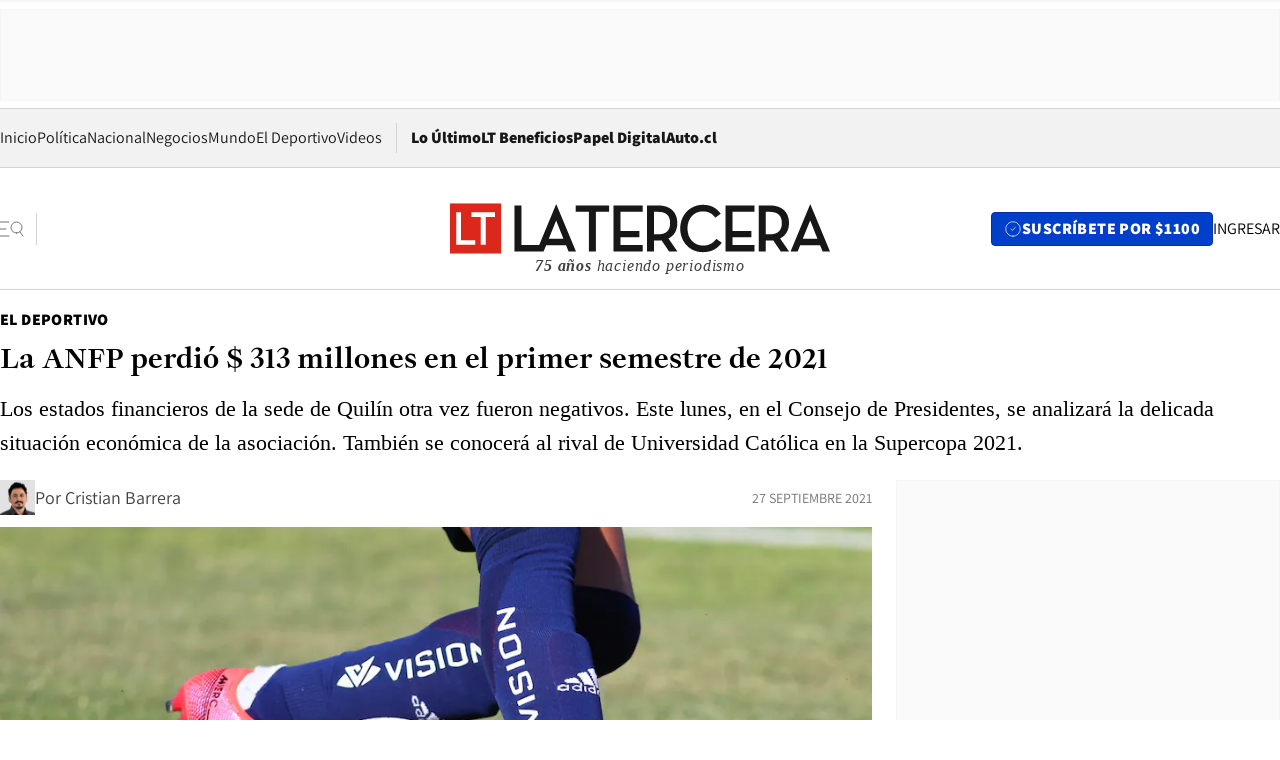

--- FILE ---
content_type: text/html; charset=utf-8
request_url: https://www.latercera.com/el-deportivo/noticia/la-anfp-perdio-313-millones-en-el-primer-semestre-de-2021/YQOMKVRJQZFMDB47HRDOTNSJLY/
body_size: 77819
content:
<!DOCTYPE html><html lang="es"><head><meta charSet="UTF-8"/><meta name="viewport" content="width=device-width, initial-scale=1"/><title>La ANFP perdió $ 313 millones en el primer semestre de 2021 - La Tercera</title><meta name="robots" content="index, follow, max-image-preview:large"/><meta property="og:site_name" content="La Tercera"/><meta property="og:type" content="article"/><meta property="og:url" content="https://www.latercera.com/el-deportivo/noticia/la-anfp-perdio-313-millones-en-el-primer-semestre-de-2021/YQOMKVRJQZFMDB47HRDOTNSJLY/"/><meta name="description" content="Los estados financieros de la sede de Quilín otra vez fueron negativos. Este lunes, en el Consejo de Presidentes, se analizará la delicada situación económica de la asociación. También se conocerá al rival de Universidad Católica en la Supercopa 2021."/><meta property="og:description" content="Los estados financieros de la sede de Quilín otra vez fueron negativos. Este lunes, en el Consejo de Presidentes, se analizará la delicada situación económica de la asociación. También se conocerá al rival de Universidad Católica en la Supercopa 2021."/><meta name="twitter:description" content="Los estados financieros de la sede de Quilín otra vez fueron negativos. Este lunes, en el Consejo de Presidentes, se analizará la delicada situación económica de la asociación. También se conocerá al rival de Universidad Católica en la Supercopa 2021."/><meta property="og:title" content="La ANFP perdió $ 313 millones en el primer semestre de 2021 - La Tercera"/><meta name="twitter:title" content="La ANFP perdió $ 313 millones en el primer semestre de 2021 - La Tercera"/><meta name="author" content="Cristian Barrera"/><meta property="article:author" content="Cristian Barrera"/><meta property="article:section" content="El Deportivo"/><meta name="keywords" content="Fútbol, ANFP, Pérdidas, Pablo Milad, Consejo de Presidentes, Federación, Estados Financieros"/><meta property="og:see_also" content="https://www.latercera.com/el-deportivo"/><meta property="og:updated_time" content="2021-09-27T13:45:24.436Z"/><meta property="article:modified_time" content="2021-09-27T13:45:24.436Z"/><meta property="article:published_time" content="2021-09-27T10:23:49.556Z"/><meta property="og:image" content="https://www.latercera.com/resizer/v2/SPEKF4JWZFFDLONDAXDB3ZZQLE.jpg?auth=65447cc10fa9e8a4fde0a247a01aeb02ec01de6b3464fc79a1a482b2a1caaaf5&amp;height=630&amp;width=1200&amp;smart=true"/><meta name="twitter:image" content="https://www.latercera.com/resizer/v2/SPEKF4JWZFFDLONDAXDB3ZZQLE.jpg?auth=65447cc10fa9e8a4fde0a247a01aeb02ec01de6b3464fc79a1a482b2a1caaaf5&amp;height=630&amp;width=1200&amp;smart=true"/><meta property="og:image:alt" content="FOTO: SEBASTIAN ORIA/AGENCIAUNO"/><meta name="twitter:image:alt" content="FOTO: SEBASTIAN ORIA/AGENCIAUNO"/><meta property="og:image:width" content="1200"/><meta property="og:image:height" content="630"/><meta name="twitter:card" content="summary_large_image"/><meta name="twitter:site" content="@latercera"/><link rel="canonical" href="https://www.latercera.com/el-deportivo/noticia/la-anfp-perdio-313-millones-en-el-primer-semestre-de-2021/YQOMKVRJQZFMDB47HRDOTNSJLY/"/><link rel="icon" type="image/x-icon" href="/pf/resources/favicon/la-tercera/favicon.ico?d=1087&amp;mxId=00000000"/><link as="font" crossorigin="" fetchpriority="high" href="/pf/resources/fonts/JolyHeadline-Bold.woff2?d=1087&amp;mxId=00000000" rel="preload" type="font/woff2"/><link as="font" crossorigin="" fetchpriority="high" href="/pf/resources/fonts/Assistant-ExtraBold.woff2?d=1087&amp;mxId=00000000" rel="preload" type="font/woff2"/><link as="font" crossorigin="" fetchpriority="high" href="/pf/resources/fonts/Assistant-Regular.woff2?d=1087&amp;mxId=00000000" rel="preload" type="font/woff2"/><link rel="preload" href="/pf/resources/styles/la-tercera/css/article.css?d=1087&amp;mxId=00000000" as="style"/><link rel="stylesheet" href="/pf/resources/styles/la-tercera/css/article.css?d=1087&amp;mxId=00000000" media="screen"/><link rel="preload" href="https://www.latercera.com/resizer/v2/SPEKF4JWZFFDLONDAXDB3ZZQLE.jpg?auth=65447cc10fa9e8a4fde0a247a01aeb02ec01de6b3464fc79a1a482b2a1caaaf5&amp;smart=true&amp;width=375&amp;height=211&amp;quality=70" as="image" media="(max-width: 375px)"/><link rel="preload" href="https://www.latercera.com/resizer/v2/SPEKF4JWZFFDLONDAXDB3ZZQLE.jpg?auth=65447cc10fa9e8a4fde0a247a01aeb02ec01de6b3464fc79a1a482b2a1caaaf5&amp;smart=true&amp;width=450&amp;height=253&amp;quality=70" as="image" media="(min-width: 376px) (max-width: 450px)"/><link rel="preload" href="https://www.latercera.com/resizer/v2/SPEKF4JWZFFDLONDAXDB3ZZQLE.jpg?auth=65447cc10fa9e8a4fde0a247a01aeb02ec01de6b3464fc79a1a482b2a1caaaf5&amp;smart=true&amp;width=600&amp;height=338&amp;quality=70" as="image" media="(min-width: 451px) (max-width: 600px)"/><link rel="preload" href="https://www.latercera.com/resizer/v2/SPEKF4JWZFFDLONDAXDB3ZZQLE.jpg?auth=65447cc10fa9e8a4fde0a247a01aeb02ec01de6b3464fc79a1a482b2a1caaaf5&amp;smart=true&amp;width=990&amp;height=557&amp;quality=70" as="image" media="(min-width: 1024px) (max-width: 1365px)"/><link rel="preload" href="https://www.latercera.com/resizer/v2/SPEKF4JWZFFDLONDAXDB3ZZQLE.jpg?auth=65447cc10fa9e8a4fde0a247a01aeb02ec01de6b3464fc79a1a482b2a1caaaf5&amp;smart=true&amp;width=800&amp;height=450&amp;quality=70" as="image" media="(min-width: 1366px)"/><link rel="amphtml" href="https://www.latercera.com/el-deportivo/noticia/la-anfp-perdio-313-millones-en-el-primer-semestre-de-2021/YQOMKVRJQZFMDB47HRDOTNSJLY/?outputType=base-amp-type"/><script type="application/ld+json">{"@type":"NewsArticle","@context":"https://schema.org","articleBody":"Este lunes, a las 12.45, se realizará un nuevo Consejo de Presidentes de la ANFP. Será de manera presencial, salvo excepciones debidamente justificadas. En la cita se tratarán diversos temas importantes como la realización de la Supercopa 2021, entre Universidad Católica y un rival por definir y la millonaria multa contra la sede de Quilín, por el cobro de la cuota de incorporación. Sin embargo, el punto uno de la tabla hace referencia a las cuantiosas pérdidas que sufrió la entidad durante el primer semestre de este año. “Reporte económico y financiero de la Asociación y avances presupuestarios relativos al presupuesto aprobado para el ejercicio”, señala la circular que recibieron los clubes en la semana, con respecto a la situación financiera del organismo que preside Pablo Milad. Un asunto de mucha trascendencia, debido a la grave crisis económica que atraviesa el ente rector del fútbol chileno, principalmente, por culpa de la pandemia de Covid-19. Una prueba de aquello son los últimos estados de resultados de la ANFP, que otra vez fueron negativos, ya que la asociación perdió $ 313 millones, entre enero y junio, según pudo averiguar La Tercera. Y aunque la cifra es mucho menor a la que estaba proyectada, genera mucha preocupación en los presidentes de clubes, ya que el escenario se agrava si se considera la multa por US$ 2,5 millones que fue condenada a pagar la sede de Quilín. Los ingresos de explotación de la entidad alcanzaron los $ 8.124 millones, mientras que los costos de explotación llegaron a $ 5.823 millones. De esta forma, el margen operacional del organismo fue de 2.301 millones de pesos. Según el presupuesto de la ANFP, se esperaban pérdidas por $ 2.562 millones para junio del presente ejercicio. Sin embargo, el déficit fue mucho menor, aunque eso no resta preocupación en los miembros del Consejo, ya que la disminución de las mermas se explica en los ahorros producidos por la ausencia de los torneos de cadetes y del fútbol femenino, por ejemplo. Además de la pandemia, hay varios otros motivos que han llevado a la federación a una severa crisis económica. Uno de estos es la devaluación de la Roja. Ocurre que prácticamente el ciento por ciento de los ingresos de la federación corresponden a recursos provenientes de la selección chilena. Es decir, si cae el valor del equipo nacional, toda la estructura se resiente. De los 8.124 millones de pesos que ingresaron a Quilín el primer semestre, el 92 por ciento corresponde a la Selección Absoluta Masculina ($ 7.465 millones). Es, por lejos, la principal fuente de dinero. La diferencia es abismal, por ejemplo, con la selección femenina, que en los primeros seis meses de este año aportó apenas $ 89 millones a las arcas del organismo, la misma cantidad que recaudaron las selecciones juveniles de hombres y mujeres. Muy poco en comparación con los gastos que generó, que alcanzaron los 496 millones de pesos. En cuanto a los costos, estos se redujeron un 27,7% de acuerdo a lo presupuestado, principalmente, por la suspensión de la doble fecha de Eliminatorias que estaba programada para marzo pasado. En ese sentido, la Roja adulta y la Sub 23 implicaron un desembolso de $ 2.579 millones. Bastante menos de lo que tenía presupuestado la asociación: $ 3.789 millones. Un hecho que inquieta a varios timoneles es la paralización del Programa Crece. Según los estados financieros de la ANFP, no existe presupuesto para el fondo concursable que impulsó Arturo Salah, en el que los clubes podían acceder incluso a 120 millones de pesos para desarrollar proyectos de distinta índole. Los gastos de administración y venta alcanzaron los $ 2.451 millones. Si se compara el presupuesto con las cifras reales, casi todas las áreas presentaron una reducción de egresos, salvo excepciones, como la de Gastos Legales, que sobrepasó en un 95% lo proyectado, por una simple razón: el rompimiento del contrato con Nike. “Mayor costo asesoría juicio Nike”, señala el documento que recibieron los presidentes de clubes durante estos días. La ANFP y la empresa de ropa deportiva tendrán que dirimir sus diferencias en un arbitraje en Nueva York. Hay más de US$ 5 millones en juego. De ahí que los costos jurídicos de Quilín sobrepasaran, largamente, los 178 millones de pesos presupuestados para el período entre enero y junio de 2021. Al final, el gasto en abogados llegó a $ 347 millones en estos primeros seis meses del año, casi el doble de lo esperado. En la ANFP esperan con urgencia revertir estas cifras. Para lograrlo, aseguran que ya dieron el primer paso al cerrar el nuevo contrato de indumentaria con Adidas, por cinco años, a cambio de US$ 3 millones cada 12 meses. Eso sí, se trata de una cifra muchísimo menor a la que pagaba Nike.","articleSection":"El Deportivo","author":[{"@type":"Person","name":"Cristian Barrera","url":"https://www.latercera.com/autor/cristian-barrera","image":[{"@type":"ImageObject","height":300,"width":300,"url":"https://www.latercera.com/resizer/v2/https%3A%2F%2Fauthor-service-images-prod-us-east-1.publishing.aws.arc.pub%2Fcopesa%2F8a7a5928-afac-425c-9e74-18999614db19.png?auth=8c65d0d7daaadd70c9b77337bd282b7bdcc592c7bd123509dbabf74013f2e515&height=300&width=300&smart=true"},{"@type":"ImageObject","height":600,"width":600,"url":"https://www.latercera.com/resizer/v2/https%3A%2F%2Fauthor-service-images-prod-us-east-1.publishing.aws.arc.pub%2Fcopesa%2F8a7a5928-afac-425c-9e74-18999614db19.png?auth=8c65d0d7daaadd70c9b77337bd282b7bdcc592c7bd123509dbabf74013f2e515&height=600&width=600&smart=true"}]}],"dateCreated":"2021-09-26T18:50:16.797Z","dateModified":"2021-09-27T13:45:24.436Z","datePublished":"2021-09-27T10:23:49.556Z","description":"Los estados financieros de la sede de Quilín otra vez fueron negativos. Este lunes, en el Consejo de Presidentes, se analizará la delicada situación económica de la asociación. También se conocerá al rival de Universidad Católica en la Supercopa 2021.","headline":"La ANFP perdió $ 313 millones en el primer semestre de 2021","image":[{"@type":"ImageObject","width":375,"url":"https://www.latercera.com/resizer/v2/SPEKF4JWZFFDLONDAXDB3ZZQLE.jpg?auth=65447cc10fa9e8a4fde0a247a01aeb02ec01de6b3464fc79a1a482b2a1caaaf5&width=375&smart=true","description":"Futbol Femenino: Universidad de Chile vs Deportes La Serena"},{"@type":"ImageObject","width":450,"url":"https://www.latercera.com/resizer/v2/SPEKF4JWZFFDLONDAXDB3ZZQLE.jpg?auth=65447cc10fa9e8a4fde0a247a01aeb02ec01de6b3464fc79a1a482b2a1caaaf5&width=450&smart=true","description":"Futbol Femenino: Universidad de Chile vs Deportes La Serena"},{"@type":"ImageObject","width":600,"url":"https://www.latercera.com/resizer/v2/SPEKF4JWZFFDLONDAXDB3ZZQLE.jpg?auth=65447cc10fa9e8a4fde0a247a01aeb02ec01de6b3464fc79a1a482b2a1caaaf5&width=600&smart=true","description":"Futbol Femenino: Universidad de Chile vs Deportes La Serena"},{"@type":"ImageObject","width":768,"url":"https://www.latercera.com/resizer/v2/SPEKF4JWZFFDLONDAXDB3ZZQLE.jpg?auth=65447cc10fa9e8a4fde0a247a01aeb02ec01de6b3464fc79a1a482b2a1caaaf5&width=768&smart=true","description":"Futbol Femenino: Universidad de Chile vs Deportes La Serena"},{"@type":"ImageObject","width":990,"url":"https://www.latercera.com/resizer/v2/SPEKF4JWZFFDLONDAXDB3ZZQLE.jpg?auth=65447cc10fa9e8a4fde0a247a01aeb02ec01de6b3464fc79a1a482b2a1caaaf5&width=990&smart=true","description":"Futbol Femenino: Universidad de Chile vs Deportes La Serena"},{"@type":"ImageObject","width":800,"url":"https://www.latercera.com/resizer/v2/SPEKF4JWZFFDLONDAXDB3ZZQLE.jpg?auth=65447cc10fa9e8a4fde0a247a01aeb02ec01de6b3464fc79a1a482b2a1caaaf5&width=800&smart=true","description":"Futbol Femenino: Universidad de Chile vs Deportes La Serena"},{"@type":"ImageObject","width":1200,"url":"https://www.latercera.com/resizer/v2/SPEKF4JWZFFDLONDAXDB3ZZQLE.jpg?auth=65447cc10fa9e8a4fde0a247a01aeb02ec01de6b3464fc79a1a482b2a1caaaf5&width=1200&smart=true","description":"Futbol Femenino: Universidad de Chile vs Deportes La Serena"},{"@type":"ImageObject","width":375,"height":251,"url":"https://www.latercera.com/resizer/v2/SABMTUR3YRAZHJTP5TP6TNWUU4.jpg?auth=e60fa5e7aa2523f3a3c05b1533b8b9ba4d09a087faa3b2e05f2954cd3a85819a&height=251&width=375&smart=true","description":"ANFP"},{"@type":"ImageObject","width":450,"height":301,"url":"https://www.latercera.com/resizer/v2/SABMTUR3YRAZHJTP5TP6TNWUU4.jpg?auth=e60fa5e7aa2523f3a3c05b1533b8b9ba4d09a087faa3b2e05f2954cd3a85819a&height=301&width=450&smart=true","description":"ANFP"},{"@type":"ImageObject","width":600,"height":401,"url":"https://www.latercera.com/resizer/v2/SABMTUR3YRAZHJTP5TP6TNWUU4.jpg?auth=e60fa5e7aa2523f3a3c05b1533b8b9ba4d09a087faa3b2e05f2954cd3a85819a&height=401&width=600&smart=true","description":"ANFP"},{"@type":"ImageObject","width":768,"height":513,"url":"https://www.latercera.com/resizer/v2/SABMTUR3YRAZHJTP5TP6TNWUU4.jpg?auth=e60fa5e7aa2523f3a3c05b1533b8b9ba4d09a087faa3b2e05f2954cd3a85819a&height=513&width=768&smart=true","description":"ANFP"},{"@type":"ImageObject","width":990,"height":662,"url":"https://www.latercera.com/resizer/v2/SABMTUR3YRAZHJTP5TP6TNWUU4.jpg?auth=e60fa5e7aa2523f3a3c05b1533b8b9ba4d09a087faa3b2e05f2954cd3a85819a&height=662&width=990&smart=true","description":"ANFP"},{"@type":"ImageObject","width":800,"height":535,"url":"https://www.latercera.com/resizer/v2/SABMTUR3YRAZHJTP5TP6TNWUU4.jpg?auth=e60fa5e7aa2523f3a3c05b1533b8b9ba4d09a087faa3b2e05f2954cd3a85819a&height=535&width=800&smart=true","description":"ANFP"},{"@type":"ImageObject","width":1200,"height":802,"url":"https://www.latercera.com/resizer/v2/SABMTUR3YRAZHJTP5TP6TNWUU4.jpg?auth=e60fa5e7aa2523f3a3c05b1533b8b9ba4d09a087faa3b2e05f2954cd3a85819a&height=802&width=1200&smart=true","description":"ANFP"},{"@type":"ImageObject","width":375,"height":250,"url":"https://www.latercera.com/resizer/v2/TQ6IRZKKY5BZDPF5FZMKVRIE5Q.jpg?auth=eee8fcf70f9458381c0d8238dec1b9e4db9d6c387dbcf194bb9488b0f3217a32&height=250&width=375&smart=true","description":"Selección Chilena"},{"@type":"ImageObject","width":450,"height":301,"url":"https://www.latercera.com/resizer/v2/TQ6IRZKKY5BZDPF5FZMKVRIE5Q.jpg?auth=eee8fcf70f9458381c0d8238dec1b9e4db9d6c387dbcf194bb9488b0f3217a32&height=301&width=450&smart=true","description":"Selección Chilena"},{"@type":"ImageObject","width":600,"height":401,"url":"https://www.latercera.com/resizer/v2/TQ6IRZKKY5BZDPF5FZMKVRIE5Q.jpg?auth=eee8fcf70f9458381c0d8238dec1b9e4db9d6c387dbcf194bb9488b0f3217a32&height=401&width=600&smart=true","description":"Selección Chilena"},{"@type":"ImageObject","width":768,"height":513,"url":"https://www.latercera.com/resizer/v2/TQ6IRZKKY5BZDPF5FZMKVRIE5Q.jpg?auth=eee8fcf70f9458381c0d8238dec1b9e4db9d6c387dbcf194bb9488b0f3217a32&height=513&width=768&smart=true","description":"Selección Chilena"},{"@type":"ImageObject","width":990,"height":661,"url":"https://www.latercera.com/resizer/v2/TQ6IRZKKY5BZDPF5FZMKVRIE5Q.jpg?auth=eee8fcf70f9458381c0d8238dec1b9e4db9d6c387dbcf194bb9488b0f3217a32&height=661&width=990&smart=true","description":"Selección Chilena"},{"@type":"ImageObject","width":800,"height":534,"url":"https://www.latercera.com/resizer/v2/TQ6IRZKKY5BZDPF5FZMKVRIE5Q.jpg?auth=eee8fcf70f9458381c0d8238dec1b9e4db9d6c387dbcf194bb9488b0f3217a32&height=534&width=800&smart=true","description":"Selección Chilena"},{"@type":"ImageObject","width":1200,"height":801,"url":"https://www.latercera.com/resizer/v2/TQ6IRZKKY5BZDPF5FZMKVRIE5Q.jpg?auth=eee8fcf70f9458381c0d8238dec1b9e4db9d6c387dbcf194bb9488b0f3217a32&height=801&width=1200&smart=true","description":"Selección Chilena"}],"keywords":["Fútbol","ANFP","Pérdidas","Pablo Milad","Consejo de Presidentes","Federación","Estados Financieros"],"mainEntity":{"@type":"ItemList","itemListElement":[{"@type":"ListItem","position":0,"item":{"@type":"WebPage","@id":"https://www.latercera.com/etiqueta/futbol/","name":"Fútbol"}},{"@type":"ListItem","position":1,"item":{"@type":"WebPage","@id":"https://www.latercera.com/etiqueta/anfp/","name":"ANFP"}},{"@type":"ListItem","position":2,"item":{"@type":"WebPage","@id":"https://www.latercera.com/etiqueta/perdidas/","name":"Pérdidas"}},{"@type":"ListItem","position":3,"item":{"@type":"WebPage","@id":"https://www.latercera.com/etiqueta/pablo-milad/","name":"Pablo Milad"}},{"@type":"ListItem","position":4,"item":{"@type":"WebPage","@id":"https://www.latercera.com/etiqueta/consejo-de-presidentes/","name":"Consejo de Presidentes"}},{"@type":"ListItem","position":5,"item":{"@type":"WebPage","@id":"https://www.latercera.com/etiqueta/federacion/","name":"Federación"}},{"@type":"ListItem","position":6,"item":{"@type":"WebPage","@id":"https://www.latercera.com/etiqueta/estados-financieros/","name":"Estados Financieros"}}]},"mainEntityOfPage":{"@type":"WebPage","@id":"https://www.latercera.com/el-deportivo/noticia/la-anfp-perdio-313-millones-en-el-primer-semestre-de-2021/YQOMKVRJQZFMDB47HRDOTNSJLY/"},"publisher":{"@type":"Organization","name":"La Tercera","url":"https://www.latercera.com/","logo":{"@type":"ImageObject","url":"https://www.latercera.com/resizer/iZiSxC1F0QnCJrbYAVDHcpm1csU=/arc-anglerfish-arc2-prod-copesa/public/OMY53THTHFDXZHC46CCUJ3XFWE.png","height":50,"width":400},"sameAs":["https://www.facebook.com/laterceracom","https://www.instagram.com/laterceracom/","https://www.tiktok.com/@latercera","https://twitter.com/latercera","https://www.youtube.com/user/latercera"]}}</script><script type="application/ld+json">{"@type":"BreadcrumbList","@context":"https://schema.org","itemListElement":[{"@type":"ListItem","position":1,"item":{"@id":"https://www.latercera.com","name":"La Tercera"}},{"@type":"ListItem","position":2,"item":{"@id":"https://www.latercera.com/el-deportivo/","name":"El Deportivo"}},{"@type":"ListItem","position":3,"item":{"@id":"https://www.latercera.com/el-deportivo/noticia/la-anfp-perdio-313-millones-en-el-primer-semestre-de-2021/YQOMKVRJQZFMDB47HRDOTNSJLY/","name":"La ANFP perdió $ 313 millones en el primer semestre de 2021"}}]}</script><script type="application/ld+json">{"@type":"NewsMediaOrganization","@context":"https://schema.org","description":"Noticias de última hora de Chile, América Latina y el mundo. Contenidos exclusivos de política, internacional, economía, opinión, cultura, espectáculos y tendencias. Novedades de la actualidad local y contenidos interactivos de La Tercera.","email":"contacto@grupocopesa.com","ethicsPolicy":"https://canaldenuncias.grupocopesa.cl/gobierno-corporativo/view.php?file=CodigoEtica.pdf","logo":{"@type":"ImageObject","url":"https://www.latercera.com/resizer/iZiSxC1F0QnCJrbYAVDHcpm1csU=/arc-anglerfish-arc2-prod-copesa/public/OMY53THTHFDXZHC46CCUJ3XFWE.png","height":50,"width":400},"name":"La Tercera","publishingPrinciples":"https://canaldenuncias.grupocopesa.cl/gobierno-corporativo/view.php?file=CodigoEtica.pdf","sameAs":["https://www.facebook.com/laterceracom","https://www.instagram.com/laterceracom/","https://www.tiktok.com/@latercera","https://twitter.com/latercera","https://www.youtube.com/user/latercera"],"url":"https://www.latercera.com","address":{"@type":"PostalAddress","contactType":"contacto@grupocopesa.com","streetAddress":" Av. Apoquindo 4660, Las Condes","addressLocality":"Santiago","addressRegion":"Metropolitana","postalCode":"7560969","addressCountry":"CL"}}</script><script type="application/ld+json">{"@type":"WebSite","@context":"https://schema.org","url":"https://www.latercera.com","potentialAction":{"@type":"SearchAction","target":"https://www.latercera.com/search/?q={search_term_string}","query-input":"required name=search_term_string"}}</script><script type="text/javascript">window.__IDENTITY_CONFIG__ = {"apiOrigin":"https://api.latercera.com","cookieDomain":".latercera.com","env":"production"};</script><script type="application/javascript" id="polyfill-script">if(!Array.prototype.includes||!(window.Object && window.Object.assign)||!window.Promise||!window.Symbol||!window.fetch){document.write('<script type="application/javascript" src="/pf/dist/engine/polyfill.js?d=1087&mxId=00000000" defer=""><\/script>')}</script><script id="fusion-engine-react-script" type="application/javascript" src="/pf/dist/engine/react.js?d=1087&amp;mxId=00000000" defer=""></script><script id="fusion-engine-combinations-script" type="application/javascript" src="/pf/dist/components/combinations/base-type.js?d=1087&amp;mxId=00000000" defer=""></script><script data-integration="gtm-head">
	(function(w,d,s,l,i){w[l]=w[l]||[];w[l].push({'gtm.start':
		new Date().getTime(),event:'gtm.js'});var f=d.getElementsByTagName(s)[0],
		j=d.createElement(s),dl=l!='dataLayer'?'&l='+l:'';j.async=true;j.src=
		'https://www.googletagmanager.com/gtm.js?id='+i+dl;f.parentNode.insertBefore(j,f);
		})(window,document,'script','dataLayer','GTM-T2QV7ZXP');
	</script><script defer="" data-integration="marfeel">
		!(function () {
			"use strict";
			function e(e) {
				var t = !(arguments.length > 1 && void 0 !== arguments[1]) || arguments[1],
					c = document.createElement("script");
				(c.src = e),
					t
						? (c.type = "module")
						: ((c.async = !0), (c.type = "text/javascript"), c.setAttribute("nomodule", ""));
				var n = document.getElementsByTagName("script")[0];
				n.parentNode.insertBefore(c, n);
			}
			!(function (t, c) {
				!(function (t, c, n) {
					var a, o, r;
					(n.accountId = c),
						(null !== (a = t.marfeel) && void 0 !== a) || (t.marfeel = {}),
						(null !== (o = (r = t.marfeel).cmd) && void 0 !== o) || (r.cmd = []),
						(t.marfeel.config = n);
					var i = "https://sdk.mrf.io/statics";
					e("".concat(i, "/marfeel-sdk.js?id=").concat(c), !0),
						e("".concat(i, "/marfeel-sdk.es5.js?id=").concat(c), !1);
				})(t, c, arguments.length > 2 && void 0 !== arguments[2] ? arguments[2] : {});
			})(window, 10372, {} /* Config */);
		})();</script><script defer="" type="text/javascript">
		(function() {
			function getCookie(name) {
				var cookieArray = document.cookie.split('; ');
				var cookieValue = null;
				for (var i = 0; i < cookieArray.length; i++) {
					var cookiePair = cookieArray[i].split('=');
					if (name === cookiePair[0]) {
						cookieValue = decodeURIComponent(cookiePair[1]);
						break;
					}
				}
				return cookieValue;
			}

			var isLoggedIn = window.localStorage.getItem('ltsess');
			var isPremium = getCookie('ltprm');

			if (isLoggedIn == 'true') {
				window.marfeel.cmd.push(['compass', function(compass) {
					compass.setUserType(2);
				}]);
			}
			if (isPremium != 'false' && isPremium) {
				window.marfeel.cmd.push(['compass', function(compass) {
					compass.setUserType(3);
				}]);
			}
		})();</script><script async="" data-integration="comscore" src="https://sb.scorecardresearch.com/beacon.js"></script><script defer="" data-integration="comscore">
	var _comscore = _comscore || [];
	_comscore.push({ c1: "2", c2: "6906468", options: {enableFirstPartyCookie: true,bypassUserConsentRequirementFor1PCookie: true}});
	(function() {
              var s = document.createElement("script"), el = document.getElementsByTagName("script")[0]; s.async = true;
              s.src = "https://sb.scorecardresearch.com/cs/6906468/beacon.js";
              el.parentNode.insertBefore(s, el);
            })();
	</script>
<script>(window.BOOMR_mq=window.BOOMR_mq||[]).push(["addVar",{"rua.upush":"false","rua.cpush":"true","rua.upre":"false","rua.cpre":"true","rua.uprl":"false","rua.cprl":"false","rua.cprf":"false","rua.trans":"SJ-c5587eaf-8a1e-4e1c-97b9-860fc30fc63a","rua.cook":"false","rua.ims":"false","rua.ufprl":"false","rua.cfprl":"true","rua.isuxp":"false","rua.texp":"norulematch","rua.ceh":"false","rua.ueh":"false","rua.ieh.st":"0"}]);</script>
                              <script>!function(e){var n="https://s.go-mpulse.net/boomerang/";if("False"=="True")e.BOOMR_config=e.BOOMR_config||{},e.BOOMR_config.PageParams=e.BOOMR_config.PageParams||{},e.BOOMR_config.PageParams.pci=!0,n="https://s2.go-mpulse.net/boomerang/";if(window.BOOMR_API_key="ZZ6GQ-CZGQY-PFVX5-D656L-P96M7",function(){function e(){if(!o){var e=document.createElement("script");e.id="boomr-scr-as",e.src=window.BOOMR.url,e.async=!0,i.parentNode.appendChild(e),o=!0}}function t(e){o=!0;var n,t,a,r,d=document,O=window;if(window.BOOMR.snippetMethod=e?"if":"i",t=function(e,n){var t=d.createElement("script");t.id=n||"boomr-if-as",t.src=window.BOOMR.url,BOOMR_lstart=(new Date).getTime(),e=e||d.body,e.appendChild(t)},!window.addEventListener&&window.attachEvent&&navigator.userAgent.match(/MSIE [67]\./))return window.BOOMR.snippetMethod="s",void t(i.parentNode,"boomr-async");a=document.createElement("IFRAME"),a.src="about:blank",a.title="",a.role="presentation",a.loading="eager",r=(a.frameElement||a).style,r.width=0,r.height=0,r.border=0,r.display="none",i.parentNode.appendChild(a);try{O=a.contentWindow,d=O.document.open()}catch(_){n=document.domain,a.src="javascript:var d=document.open();d.domain='"+n+"';void(0);",O=a.contentWindow,d=O.document.open()}if(n)d._boomrl=function(){this.domain=n,t()},d.write("<bo"+"dy onload='document._boomrl();'>");else if(O._boomrl=function(){t()},O.addEventListener)O.addEventListener("load",O._boomrl,!1);else if(O.attachEvent)O.attachEvent("onload",O._boomrl);d.close()}function a(e){window.BOOMR_onload=e&&e.timeStamp||(new Date).getTime()}if(!window.BOOMR||!window.BOOMR.version&&!window.BOOMR.snippetExecuted){window.BOOMR=window.BOOMR||{},window.BOOMR.snippetStart=(new Date).getTime(),window.BOOMR.snippetExecuted=!0,window.BOOMR.snippetVersion=12,window.BOOMR.url=n+"ZZ6GQ-CZGQY-PFVX5-D656L-P96M7";var i=document.currentScript||document.getElementsByTagName("script")[0],o=!1,r=document.createElement("link");if(r.relList&&"function"==typeof r.relList.supports&&r.relList.supports("preload")&&"as"in r)window.BOOMR.snippetMethod="p",r.href=window.BOOMR.url,r.rel="preload",r.as="script",r.addEventListener("load",e),r.addEventListener("error",function(){t(!0)}),setTimeout(function(){if(!o)t(!0)},3e3),BOOMR_lstart=(new Date).getTime(),i.parentNode.appendChild(r);else t(!1);if(window.addEventListener)window.addEventListener("load",a,!1);else if(window.attachEvent)window.attachEvent("onload",a)}}(),"".length>0)if(e&&"performance"in e&&e.performance&&"function"==typeof e.performance.setResourceTimingBufferSize)e.performance.setResourceTimingBufferSize();!function(){if(BOOMR=e.BOOMR||{},BOOMR.plugins=BOOMR.plugins||{},!BOOMR.plugins.AK){var n="true"=="true"?1:0,t="",a="bu5rs5iccuevk2l4expq-f-dbbbc1d35-clientnsv4-s.akamaihd.net",i="false"=="true"?2:1,o={"ak.v":"39","ak.cp":"930542","ak.ai":parseInt("595896",10),"ak.ol":"0","ak.cr":10,"ak.ipv":4,"ak.proto":"h2","ak.rid":"3fc061f5","ak.r":51990,"ak.a2":n,"ak.m":"dscr","ak.n":"ff","ak.bpcip":"13.59.25.0","ak.cport":38216,"ak.gh":"2.17.209.132","ak.quicv":"","ak.tlsv":"tls1.3","ak.0rtt":"","ak.0rtt.ed":"","ak.csrc":"-","ak.acc":"","ak.t":"1769743839","ak.ak":"hOBiQwZUYzCg5VSAfCLimQ==kKs8fMhBRGrM1mYBe7nYqISTRWxb9nwzaty5lhDFVlvYIZ65530HlqIGDlN268/wFrD7oBKFm9jDnwL3wKU9S1YqaDuqzW/mXCBxdHBrePhqivW5EULvkcF/UHeOWK0hF7uSwT4fowbI05QUe5f70PUc/UEZDMs9K1zvZaDpD2ayO97Xn9sZSqPxkJXwzLhkCNX/E9kzGhqf8S7JkRr1wE/BI/GVnTc8hcXotFd3YElb7Sadq8upD43UvE8uVNl7usrGjUGQb2qnNfn2VJkqwPscfUu3SVfDguE4enICY0PfExPipTImoU0xNJXu/suQt5NzuaPZI/RH7QbdgzyUcm/6pW5pZnUsAmjDc8B7eee07ftlcFFyd/3fhop8aUTUeMrOeeS271nSxB/gSVGivW7s7/EwyCxYdpy/coKg5wg=","ak.pv":"36","ak.dpoabenc":"","ak.tf":i};if(""!==t)o["ak.ruds"]=t;var r={i:!1,av:function(n){var t="http.initiator";if(n&&(!n[t]||"spa_hard"===n[t]))o["ak.feo"]=void 0!==e.aFeoApplied?1:0,BOOMR.addVar(o)},rv:function(){var e=["ak.bpcip","ak.cport","ak.cr","ak.csrc","ak.gh","ak.ipv","ak.m","ak.n","ak.ol","ak.proto","ak.quicv","ak.tlsv","ak.0rtt","ak.0rtt.ed","ak.r","ak.acc","ak.t","ak.tf"];BOOMR.removeVar(e)}};BOOMR.plugins.AK={akVars:o,akDNSPreFetchDomain:a,init:function(){if(!r.i){var e=BOOMR.subscribe;e("before_beacon",r.av,null,null),e("onbeacon",r.rv,null,null),r.i=!0}return this},is_complete:function(){return!0}}}}()}(window);</script></head><body><div id="fusion-app"><div class="article-right-rail  "><header class="article-right-rail__header"><div class="ads-block  show  isItt  ad-background " style="--adBackgroundColor:#FAFAFA;--adBorderColor:#f5f5f5"><div class="ads-block__container" id="arcad-feature-f0fpjJ7M6D4u4ki-1a40dad43569bf"><div class="ads-block__unit-wrapper" style="max-width:800px" data-testid="ad-block-unit-wrapper"><div style="height:480"></div></div></div></div><div class="masthead"><div></div><div class="masthead__wrapper"><div class="masthead__ad" id="masthead__ad"><div class="ads-block  show    ad-background " style="--adBackgroundColor:#FAFAFA;--adBorderColor:#f5f5f5"><div class="ads-block__container" id="arcad-feature-f0f1khpdMEGE3lB-14ecbd3b8b2235"><div class="ads-block__unit-wrapper m50 d90" style="max-width:970px" data-testid="ad-block-unit-wrapper"><div style="height:50"></div></div></div></div></div><nav class="masthead__nav"><ul class="masthead__nav-list"><li class="masthead__nav-list-item"><a class="base-link" href="/" target="_self">Inicio</a></li><li class="masthead__nav-list-item"><a class="base-link" href="/canal/politica/" target="_self">Política</a></li><li class="masthead__nav-list-item"><a class="base-link" href="/canal/nacional/" target="_self">Nacional</a></li><li class="masthead__nav-list-item"><a class="base-link" href="/canal/pulso/" target="_self">Negocios</a></li><li class="masthead__nav-list-item"><a class="base-link" href="/canal/mundo/" target="_self">Mundo</a></li><li class="masthead__nav-list-item"><a class="base-link" href="/canal/el-deportivo/" target="_self">El Deportivo</a></li><li class="masthead__nav-list-item"><a class="base-link" href="https://www.latercera.com/videos/" target="_self">Videos</a></li></ul><div class="masthead__nav-divider"></div><ul class="masthead__nav-list-extra"><li class="masthead__nav-list-extra-item"><a class="base-link" href="/lo-ultimo/" target="_self">Lo Último</a></li><li class="masthead__nav-list-extra-item"><a class="base-link" href="/club-la-tercera/" target="_self">LT Beneficios</a></li><li class="masthead__nav-list-extra-item"><a class="base-link" href="https://kiosco.latercera.com/library/" rel="noopener noreferrer" target="_blank">Papel Digital<span class="visually-hidden">Opens in new window</span></a></li><li class="masthead__nav-list-extra-item"><a class="base-link" href="https://www.latercera.com/auto/" target="_self">Auto.cl</a></li></ul></nav><header class="masthead__main"><input type="checkbox" id="masthead-modal-toggle" class="masthead__modal-checkbox" hidden=""/><button type="button" class="masthead__main-search" aria-label="Abrir menú lateral"><svg class="search-icon" width="24" height="24" viewBox="0 0 24 24" fill="none" xmlns="http://www.w3.org/2000/svg"><g clip-path="url(#clip0_1003_273)"><path d="M9 5H0" stroke="#404040" stroke-linecap="round" stroke-linejoin="round"></path><path d="M6 12H0" stroke="#404040" stroke-linecap="round" stroke-linejoin="round"></path><path d="M9 19H0" stroke="#404040" stroke-linecap="round" stroke-linejoin="round"></path><path d="M16.5 16C19.5376 16 22 13.5376 22 10.5C22 7.46243 19.5376 5 16.5 5C13.4624 5 11 7.46243 11 10.5C11 13.5376 13.4624 16 16.5 16Z" stroke="#404040" stroke-linecap="round" stroke-linejoin="round"></path><path d="M23 19L19.8388 14.8661" stroke="#404040" stroke-linecap="round" stroke-linejoin="round"></path></g><defs><clipPath id="clip0_1003_273"><rect width="24" height="24" fill="white"></rect></clipPath></defs></svg></button><div class="masthead__modal-container"><div class="masthead__modal"><div class="masthead__modal__close-row"><button type="button" class="masthead__modal__close-btn" aria-label="Cerrar modal"><span>CERRAR</span><svg class="close-icon" width="18" height="18" viewBox="6 6 12 12" fill="none" xmlns="http://www.w3.org/2000/svg"><path d="M18 6L6 18" stroke="#737373" stroke-linecap="round" stroke-linejoin="round"></path><path d="M6 6L18 18" stroke="#737373" stroke-linecap="round" stroke-linejoin="round"></path></svg></button></div><a class="base-link masthead__modal__cta azul" href="/compra-suscripcion/?utm_content=&amp;utm_element=boton_menu" target="_self">SUSCRÍBETE POR $1100</a><div class="masthead__modal__search"><input type="text" name="search" placeholder="Buscar en La Tercera" class="masthead__modal__search-input" value=""/><button><svg width="32" height="32" viewBox="0 0 24 24" fill="none" xmlns="http://www.w3.org/2000/svg"><path d="M16.5 16C19.5376 16 22 13.5376 22 10.5C22 7.46243 19.5376 5 16.5 5C13.4624 5 11 7.46243 11 10.5C11 13.5376 13.4624 16 16.5 16Z" stroke="#404040" stroke-linecap="round" stroke-linejoin="round"></path><path d="M23 19L19.8388 14.8661" stroke="#404040" stroke-linecap="round" stroke-linejoin="round"></path></svg></button></div><div class="first-group"><div class="first-group__section"><a aria-label="La Tercera" class="base-link" href="/" target="_self"><span class="first-group__section__title">La Tercera</span></a><ul class="first-group__list"><li><a aria-label="Portada" class="base-link" href="https://www.latercera.com/" target="_self"><span>Portada</span></a></li><li><a aria-label="Lo Último" class="base-link" href="https://www.latercera.com/lo-ultimo/" target="_self"><span>Lo Último</span></a></li><li><a aria-label="Papel Digital" class="base-link" href="https://kiosco.latercera.com/library" rel="noopener noreferrer" target="_blank"><span>Papel Digital</span><span class="visually-hidden">Opens in new window</span></a></li><li><a aria-label="Newsletters" class="base-link" href="https://www.latercera.com/newsletters/" target="_self"><span>Newsletters</span></a></li></ul></div><div class="first-group__section"><span class="first-group__section__title">Ciencia y Tecnología</span><ul class="first-group__list"><li><a aria-label="Tendencias" class="base-link" href="/canal/tendencias/" target="_self"><span>Tendencias</span></a></li><li><a aria-label="Tecnología" class="base-link" href="/etiqueta/tecnologia/" target="_self"><span>Tecnología</span></a></li><li><a aria-label="Ciencia" class="base-link" href="/etiqueta/ciencia/" target="_self"><span>Ciencia</span></a></li><li><a aria-label="Medioambiente" class="base-link" href="/etiqueta/medioambiente/" target="_self"><span>Medioambiente</span></a></li></ul></div><div class="first-group__section"><a aria-label="Chile" class="base-link" href="/canal/nacional/" target="_self"><span class="first-group__section__title">Chile</span></a><ul class="first-group__list"><li><a aria-label="Política" class="base-link" href="/canal/politica/" target="_self"><span>Política</span></a></li><li><a aria-label="Nacional" class="base-link" href="/canal/nacional/" target="_self"><span>Nacional</span></a></li><li><a aria-label="Servicios" class="base-link" href="/canal/servicios/" target="_self"><span>Servicios</span></a></li><li><a aria-label="Educación" class="base-link" href="https://www.latercera.com/canal/educaLT/" target="_self"><span>Educación</span></a></li><li><a aria-label="Presidenciales" class="base-link" href="/etiqueta/presidenciales/" target="_self"><span>Presidenciales</span></a></li><li><a aria-label="Congreso" class="base-link" href="/etiqueta/congreso/" target="_self"><span>Congreso</span></a></li><li><a aria-label="Desde la redacción" class="base-link" href="/etiqueta/desde-la-redaccion/" target="_self"><span>Desde la redacción</span></a></li></ul></div><div class="first-group__section"><a aria-label="Negocios" class="base-link" href="/canal/pulso/" target="_self"><span class="first-group__section__title">Negocios</span></a><ul class="first-group__list"><li><a aria-label="Pulso" class="base-link" href="/canal/pulso/" target="_self"><span>Pulso</span></a></li><li><a aria-label="Minería" class="base-link" href="/etiqueta/mineria/" target="_self"><span>Minería</span></a></li><li><a aria-label="Emprendimiento" class="base-link" href="https://www.latercera.com/canal/pulso-hub-emprende/" target="_self"><span>Emprendimiento</span></a></li><li><a aria-label="Sustentabilidad" class="base-link" href="https://www.latercera.com/canal/pulso-hub-sustentabilidad/" target="_self"><span>Sustentabilidad</span></a></li><li><a aria-label="Money Talks" class="base-link" href="/etiqueta/money-talks/" target="_self"><span>Money Talks</span></a></li><li><a aria-label="Red Activa" class="base-link" href="https://www.latercera.com/canal/pulso-red-activa/" target="_self"><span>Red Activa</span></a></li><li><a aria-label="Motores" class="base-link" href="https://www.latercera.com/canal/mtonline/" target="_self"><span>Motores</span></a></li></ul></div><div class="first-group__section"><a aria-label="Opinión" class="base-link" href="/opinion/" target="_self"><span class="first-group__section__title">Opinión</span></a><ul class="first-group__list"><li><a aria-label="Editorial" class="base-link" href="/canal/editorial/" target="_self"><span>Editorial</span></a></li><li><a aria-label="Columnas" class="base-link" href="/canal/opinion/" target="_self"><span>Columnas</span></a></li><li><a aria-label="Cartas al Director" class="base-link" href="/canal/cartas-al-director/" target="_self"><span>Cartas al Director</span></a></li></ul></div><div class="first-group__section"><span class="first-group__section__title">Cultura y Entretención</span><ul class="first-group__list"><li><a aria-label="Culto" class="base-link" href="/canal/culto/" target="_self"><span>Culto</span></a></li><li><a aria-label="Finde" class="base-link" href="https://www.latercera.com/canal/finde/" target="_self"><span>Finde</span></a></li><li><a aria-label="La Cuarta" class="base-link" href="https://www.lacuarta.com/" rel="noopener noreferrer" target="_blank"><span>La Cuarta</span><span class="visually-hidden">Opens in new window</span></a></li><li><a aria-label="Glamorama" class="base-link" href="https://www.lacuarta.com/glamorama/" rel="noopener noreferrer" target="_blank"><span>Glamorama</span><span class="visually-hidden">Opens in new window</span></a></li></ul></div><div class="first-group__section"><span class="first-group__section__title">Sociedad</span><ul class="first-group__list"><li><a aria-label="Paula" class="base-link" href="https://www.latercera.com/canal/paula/" target="_self"><span>Paula</span></a></li><li><a aria-label="Sociales" class="base-link" href="https://www.latercera.com/canal/sociales/" target="_self"><span>Sociales</span></a></li><li><a aria-label="Board" class="base-link" href="https://www.latercera.com/lt-board/" target="_self"><span>Board</span></a></li></ul></div><div class="first-group__section"><a aria-label="El Deportivo" class="base-link" href="/canal/el-deportivo/" target="_self"><span class="first-group__section__title">El Deportivo</span></a><ul class="first-group__list"><li><a aria-label="Fútbol Chileno" class="base-link" href="/etiqueta/futbol-chileno/" target="_self"><span>Fútbol Chileno</span></a></li><li><a aria-label="Fórmula 1" class="base-link" href="/etiqueta/formula-1/" target="_self"><span>Fórmula 1</span></a></li><li><a aria-label="Tenis" class="base-link" href="/etiqueta/tenis/" target="_self"><span>Tenis</span></a></li></ul></div><div class="first-group__section"><a aria-label="Mundo" class="base-link" href="/canal/mundo/" target="_self"><span class="first-group__section__title">Mundo</span></a><ul class="first-group__list"></ul></div></div><div class="second-group"><div class="second-group__section"><span class="second-group__section__title">Ediciones</span><ul class="second-group__list"><li><a aria-label="La Tercera PM" class="base-link" href="https://www.latercera.com/etiqueta/la-tercera-pm" target="_self"><span>La Tercera PM</span></a></li><li><a aria-label="La Tercera Sábado" class="base-link" href="https://www.latercera.com/canal/lt-sabado/" target="_self"><span>La Tercera Sábado</span></a></li><li><a aria-label="La Tercera Domingo" class="base-link" href="https://www.latercera.com/canal/lt-domingo/" target="_self"><span>La Tercera Domingo</span></a></li></ul></div><div class="second-group__section"><span class="second-group__section__title">Suscripciones</span><ul class="second-group__list"><li><a aria-label="LT Beneficios" class="base-link" href="/club-la-tercera/" target="_self"><span>LT Beneficios</span></a></li><li><a aria-label="Corporativas" class="base-link" href="/suscripcionempresas/" target="_self"><span>Corporativas</span></a></li><li><a aria-label="Universidades" class="base-link" href="https://suscripciondigital.latercera.com/campaign/plan-universitario" rel="noopener noreferrer" target="_blank"><span>Universidades</span><span class="visually-hidden">Opens in new window</span></a></li></ul></div><div class="second-group__section"><span class="second-group__section__title">Redes sociales</span><ul class="second-group__list"><li><a aria-label="X" class="base-link" href="https://x.com/latercera" rel="noopener noreferrer" target="_blank"><span>X</span><span class="visually-hidden">Opens in new window</span></a></li><li><a aria-label="Instagram" class="base-link" href="https://www.instagram.com/laterceracom/" rel="noopener noreferrer" target="_blank"><span>Instagram</span><span class="visually-hidden">Opens in new window</span></a></li><li><a aria-label="Facebook" class="base-link" href="https://www.facebook.com/laterceracom" rel="noopener noreferrer" target="_blank"><span>Facebook</span><span class="visually-hidden">Opens in new window</span></a></li><li><a aria-label="YouTube" class="base-link" href="https://www.youtube.com/user/latercera" rel="noopener noreferrer" target="_blank"><span>YouTube</span><span class="visually-hidden">Opens in new window</span></a></li><li><a aria-label="TikTok" class="base-link" href="https://www.tiktok.com/@latercera" rel="noopener noreferrer" target="_blank"><span>TikTok</span><span class="visually-hidden">Opens in new window</span></a></li><li><a aria-label="Linkedin" class="base-link" href="https://cl.linkedin.com/company/la-tercera" rel="noopener noreferrer" target="_blank"><span>Linkedin</span><span class="visually-hidden">Opens in new window</span></a></li></ul></div><div class="second-group__section"><span class="second-group__section__title">Grupo Copesa</span><ul class="second-group__list"><li><a aria-label="Auto.cl" class="base-link" href="https://www.latercera.com/auto/" target="_self"><span>Auto.cl</span></a></li><li><a aria-label="La Cuarta" class="base-link" href="https://www.lacuarta.com/" rel="noopener noreferrer" target="_blank"><span>La Cuarta</span><span class="visually-hidden">Opens in new window</span></a></li><li><a aria-label="Glamorama" class="base-link" href="https://glamorama.latercera.com/" rel="noopener noreferrer" target="_blank"><span>Glamorama</span><span class="visually-hidden">Opens in new window</span></a></li></ul></div></div><ul class="third-group-list"><li><a aria-label="Quiénes somos" class="base-link" href="/quienes-somos/" target="_self"><span>Quiénes somos</span></a></li><li><a aria-label="Servicio al Suscriptor" class="base-link" href="/contacto/" target="_self"><span>Servicio al Suscriptor</span></a></li><li><a aria-label="Mi cuenta" class="base-link" href="/mi-cuenta/" target="_self"><span>Mi cuenta</span></a></li><li><a aria-label="Preguntas Frecuentes" class="base-link" href="/preguntas-frecuentes/" target="_self"><span>Preguntas Frecuentes</span></a></li></ul></div><label for="masthead-modal-toggle" class="masthead__modal-overlay"></label></div><a aria-label="Ir a la página de inicio" class="base-link masthead__main-logo" href="/" target="_self"><svg class="logo-lt-icon" width="160" height="22" viewBox="0 0 160 22" fill="none" role="img" aria-labelledby="logo-lt-title"><title id="logo-lt-title">Logo La Tercera</title><g clip-path="url(#clip0_1003_280)"><path class="logo-lt-icon__sub-background" d="M21.5335 0.467789H0V21.5322H21.5335V0.467789Z" fill="#da291c"></path><path class="logo-lt-icon__sub-text" d="M2.62355 4.2951H4.6836V15.8338H10.5866V17.7049H2.62355V4.2951Z" fill="#ffffff"></path><path class="logo-lt-icon__sub-text" d="M12.9515 6.17569H9.05312V4.2951H18.9007V6.17569H15.0115V17.7049H12.9515V6.17569Z" fill="#ffffff"></path><g class="logo-lt-icon__text" fill="#171717"><path d="M52.9238 4.0872H58.485V20.5683H61.4319V4.0872H66.9931V1.4128H52.9238V4.0872Z"></path><path d="M95.7136 8.73668C95.7136 4.31401 92.8776 1.4128 87.7321 1.4128H82.9377V20.5683H85.8845V16.0039H87.7321C88.2032 16.0039 88.6651 15.9755 89.0808 15.9188L92.2771 20.5683H95.7783L91.9723 15.1344C94.4296 13.9721 95.7229 11.6946 95.7229 8.73668H95.7136ZM87.6305 13.4145H85.8845V4.0872H87.6305C91.2056 4.0872 92.6836 5.83548 92.6836 8.73668C92.6836 11.6379 91.224 13.4145 87.6305 13.4145Z"></path><path d="M106.503 18.0924C102.734 18.0924 99.9815 15.1344 99.9815 10.9953C99.9815 6.8561 102.679 3.88875 106.402 3.88875C108.878 3.88875 110.467 4.79596 111.714 6.51589L113.977 4.88102C112.351 2.54682 109.958 1.1671 106.485 1.1671C101.145 1.1671 96.933 5.33462 96.933 10.9953C96.933 16.6559 101.062 20.8235 106.411 20.8235C110.042 20.8235 112.499 19.5288 114.43 16.9111L112.139 15.3046C110.734 17.1662 108.942 18.1018 106.522 18.1018L106.503 18.0924Z"></path><path d="M142.744 8.73668C142.744 4.31401 139.898 1.4128 134.753 1.4128H129.958V20.5683H132.915V16.0039H134.753C135.215 16.0039 135.686 15.9755 136.092 15.9188L139.289 20.5683H142.79L138.984 15.1344C141.441 13.9721 142.734 11.6946 142.734 8.73668H142.744ZM134.642 13.4145H132.924V4.0872H134.642C138.217 4.0872 139.714 5.83548 139.714 8.73668C139.714 11.6379 138.254 13.4145 134.642 13.4145Z"></path><path d="M151.769 1.02534H151.603L143.4 20.5777H146.374L147.455 17.9033H155.824L156.896 20.5777H160.009L151.769 1.02534ZM148.545 15.2195L151.658 7.64046L154.716 15.2195H148.545Z"></path><path d="M116.009 20.5683H128.203V17.8939H118.956V14.6525H126.901V12.0348H118.956V4.0872H128.203V1.4128H116.009V20.5683Z"></path><path d="M71.7875 14.6525H79.7413V12.0348H71.7875V4.0872H81.1363V1.4128H68.8406V20.5683H81.1455V17.8939H71.7875V14.6525Z"></path><path d="M44.6374 1.02534L37.552 17.8939H30.0878V1.42225H27.1409V20.5777H39.4088L40.4804 17.9033H48.8591L49.9307 20.5777H53.0439L44.8129 1.02534H44.6374ZM41.5889 15.2195L44.7021 7.64991L47.7598 15.2195H41.5981H41.5889Z"></path></g></g><defs><clipPath id="clip0_1003_280"><rect width="160" height="21.0644" fill="white" transform="translate(0 0.467789)"></rect></clipPath></defs></svg></a><div class="masthead__main-message"><span><b>75 años</b> haciendo periodismo</span></div><div class="masthead__user-info"><a aria-label="Suscribirse" class="base-link masthead__user-info__subscribe azul" href="/compra-suscripcion/?utm_content=&amp;utm_element=boton_header" target="_self"><span class="masthead__user-info__subscribe-icon"><svg class="circlecheck-icon" xmlns="http://www.w3.org/2000/svg" width="25" height="24" viewBox="0 0 25 24" fill="none"><path d="M12.5 22C18.0228 22 22.5 17.5228 22.5 12C22.5 6.47715 18.0228 2 12.5 2C6.97715 2 2.5 6.47715 2.5 12C2.5 17.5228 6.97715 22 12.5 22Z" stroke="#262626" stroke-linecap="round" stroke-linejoin="round"></path><path d="M9.5 12L11.5 14L15.5 10" stroke="#262626" stroke-linecap="round" stroke-linejoin="round"></path></svg></span><span class="mobile-only" aria-hidden="false">SUSCRÍBETE</span><span class="desktop-only" aria-hidden="true">SUSCRÍBETE POR $1100</span></a><a aria-label="Iniciar sesión mobile" class="base-link masthead__user-info__signin masthead__user-info__signin--mobile" href="/usuario/logueo/" target="_self"><svg class="profile-icon" width="24" height="25" viewBox="0 0 24 25" fill="none" xmlns="http://www.w3.org/2000/svg"><path d="M19 21.1121V18.1121C19 17.0512 18.5786 16.0338 17.8284 15.2836C17.0783 14.5335 16.0609 14.1121 15 14.1121H9C7.93913 14.1121 6.92172 14.5335 6.17157 15.2836C5.42143 16.0338 5 17.0512 5 18.1121V21.1121" stroke="#404040" stroke-linecap="round" stroke-linejoin="round"></path><path d="M12 11.1121C14.2091 11.1121 16 9.3212 16 7.11206C16 4.90292 14.2091 3.11206 12 3.11206C9.79086 3.11206 8 4.90292 8 7.11206C8 9.3212 9.79086 11.1121 12 11.1121Z" stroke="#404040" stroke-linecap="round" stroke-linejoin="round"></path></svg></a><a aria-label="Iniciar sesión" class="base-link masthead__user-info__signin" href="/usuario/logueo/" target="_self">INGRESAR</a></div></header></div></div></header><div class="article-right-rail__top"></div><section class="article-right-rail__wrapper"><main class="article-right-rail__main"><div class="article-right-rail__heading"><div id="fusion-static-enter:f0f4jJSoVgxU4h3" style="display:none" data-fusion-component="f0f4jJSoVgxU4h3"></div><header class="article-head"><section class="article-head__section"><span class="article-head__section__name"><a class="base-link" href="/canal/el-deportivo/" target="_self">El Deportivo</a></span></section><h1 class="article-head__title">La ANFP perdió $ 313 millones en el primer semestre de 2021</h1><h2 class="article-head__subtitle">Los estados financieros de la sede de Quilín otra vez fueron negativos. Este lunes, en el Consejo de Presidentes, se analizará la delicada situación económica de la asociación. También se conocerá al rival de Universidad Católica en la Supercopa 2021.</h2></header><div id="fusion-static-exit:f0f4jJSoVgxU4h3" style="display:none" data-fusion-component="f0f4jJSoVgxU4h3"></div></div><div class="article-right-rail__body"><div class="article-body__byline"><img alt="Cristian Barrera" class="global-image" decoding="async" sizes="(min-width: 1200px) 1200px, (min-width: 900px) 900px, (min-width: 700px) 780px, (min-width: 600px) 600px, (min-width: 450px) 450px, (min-width: 320px) 320px, (min-width: 150px) 150px, 100px" src="https://www.latercera.com/resizer/v2/https%3A%2F%2Fauthor-service-images-prod-us-east-1.publishing.aws.arc.pub%2Fcopesa%2F8a7a5928-afac-425c-9e74-18999614db19.png?auth=8c65d0d7daaadd70c9b77337bd282b7bdcc592c7bd123509dbabf74013f2e515&amp;smart=true&amp;width=1200&amp;height=1200&amp;quality=70" srcSet="https://www.latercera.com/resizer/v2/https%3A%2F%2Fauthor-service-images-prod-us-east-1.publishing.aws.arc.pub%2Fcopesa%2F8a7a5928-afac-425c-9e74-18999614db19.png?auth=8c65d0d7daaadd70c9b77337bd282b7bdcc592c7bd123509dbabf74013f2e515&amp;smart=true&amp;width=100&amp;height=100&amp;quality=70 100w, https://www.latercera.com/resizer/v2/https%3A%2F%2Fauthor-service-images-prod-us-east-1.publishing.aws.arc.pub%2Fcopesa%2F8a7a5928-afac-425c-9e74-18999614db19.png?auth=8c65d0d7daaadd70c9b77337bd282b7bdcc592c7bd123509dbabf74013f2e515&amp;smart=true&amp;width=150&amp;height=150&amp;quality=70 150w, https://www.latercera.com/resizer/v2/https%3A%2F%2Fauthor-service-images-prod-us-east-1.publishing.aws.arc.pub%2Fcopesa%2F8a7a5928-afac-425c-9e74-18999614db19.png?auth=8c65d0d7daaadd70c9b77337bd282b7bdcc592c7bd123509dbabf74013f2e515&amp;smart=true&amp;width=320&amp;height=320&amp;quality=70 320w, https://www.latercera.com/resizer/v2/https%3A%2F%2Fauthor-service-images-prod-us-east-1.publishing.aws.arc.pub%2Fcopesa%2F8a7a5928-afac-425c-9e74-18999614db19.png?auth=8c65d0d7daaadd70c9b77337bd282b7bdcc592c7bd123509dbabf74013f2e515&amp;smart=true&amp;width=450&amp;height=450&amp;quality=70 450w, https://www.latercera.com/resizer/v2/https%3A%2F%2Fauthor-service-images-prod-us-east-1.publishing.aws.arc.pub%2Fcopesa%2F8a7a5928-afac-425c-9e74-18999614db19.png?auth=8c65d0d7daaadd70c9b77337bd282b7bdcc592c7bd123509dbabf74013f2e515&amp;smart=true&amp;width=600&amp;height=600&amp;quality=70 600w, https://www.latercera.com/resizer/v2/https%3A%2F%2Fauthor-service-images-prod-us-east-1.publishing.aws.arc.pub%2Fcopesa%2F8a7a5928-afac-425c-9e74-18999614db19.png?auth=8c65d0d7daaadd70c9b77337bd282b7bdcc592c7bd123509dbabf74013f2e515&amp;smart=true&amp;width=780&amp;height=780&amp;quality=70 780w, https://www.latercera.com/resizer/v2/https%3A%2F%2Fauthor-service-images-prod-us-east-1.publishing.aws.arc.pub%2Fcopesa%2F8a7a5928-afac-425c-9e74-18999614db19.png?auth=8c65d0d7daaadd70c9b77337bd282b7bdcc592c7bd123509dbabf74013f2e515&amp;smart=true&amp;width=900&amp;height=900&amp;quality=70 900w, https://www.latercera.com/resizer/v2/https%3A%2F%2Fauthor-service-images-prod-us-east-1.publishing.aws.arc.pub%2Fcopesa%2F8a7a5928-afac-425c-9e74-18999614db19.png?auth=8c65d0d7daaadd70c9b77337bd282b7bdcc592c7bd123509dbabf74013f2e515&amp;smart=true&amp;width=1200&amp;height=1200&amp;quality=70 1200w" fetchpriority="low" loading="lazy"/><span class="article-body__byline__authors"><span>Por<!-- --> </span><address><a aria-label="Link a autor" class="base-link article-body__byline__author" href="/autor/cristian-barrera/" target="_self">Cristian Barrera</a></address></span><time class="article-body__byline__date" dateTime="2021-09-27T10:23:49.556Z">27 SEPTIEMBRE 2021</time></div><figure style="--aspect-ratio:16/9" class="article-body__figure"><img alt="" class="global-image" decoding="async" sizes="(min-width: 1366px) 800px, (min-width: 1024px) 990px, (min-width: 768px) 768px, (min-width: 450px) 600px, (min-width: 375px) 450px, 375px" src="https://www.latercera.com/resizer/v2/SPEKF4JWZFFDLONDAXDB3ZZQLE.jpg?auth=65447cc10fa9e8a4fde0a247a01aeb02ec01de6b3464fc79a1a482b2a1caaaf5&amp;smart=true&amp;width=800&amp;height=450&amp;quality=70" srcSet="https://www.latercera.com/resizer/v2/SPEKF4JWZFFDLONDAXDB3ZZQLE.jpg?auth=65447cc10fa9e8a4fde0a247a01aeb02ec01de6b3464fc79a1a482b2a1caaaf5&amp;smart=true&amp;width=375&amp;height=211&amp;quality=70 375w, https://www.latercera.com/resizer/v2/SPEKF4JWZFFDLONDAXDB3ZZQLE.jpg?auth=65447cc10fa9e8a4fde0a247a01aeb02ec01de6b3464fc79a1a482b2a1caaaf5&amp;smart=true&amp;width=450&amp;height=253&amp;quality=70 450w, https://www.latercera.com/resizer/v2/SPEKF4JWZFFDLONDAXDB3ZZQLE.jpg?auth=65447cc10fa9e8a4fde0a247a01aeb02ec01de6b3464fc79a1a482b2a1caaaf5&amp;smart=true&amp;width=600&amp;height=338&amp;quality=70 600w, https://www.latercera.com/resizer/v2/SPEKF4JWZFFDLONDAXDB3ZZQLE.jpg?auth=65447cc10fa9e8a4fde0a247a01aeb02ec01de6b3464fc79a1a482b2a1caaaf5&amp;smart=true&amp;width=768&amp;height=432&amp;quality=70 768w, https://www.latercera.com/resizer/v2/SPEKF4JWZFFDLONDAXDB3ZZQLE.jpg?auth=65447cc10fa9e8a4fde0a247a01aeb02ec01de6b3464fc79a1a482b2a1caaaf5&amp;smart=true&amp;width=990&amp;height=557&amp;quality=70 990w, https://www.latercera.com/resizer/v2/SPEKF4JWZFFDLONDAXDB3ZZQLE.jpg?auth=65447cc10fa9e8a4fde0a247a01aeb02ec01de6b3464fc79a1a482b2a1caaaf5&amp;smart=true&amp;width=800&amp;height=450&amp;quality=70 800w" fetchpriority="high" loading="eager"/><figcaption class="article-body__figure__figcaption"><span class="article-body__figure__caption">FOTO: SEBASTIAN ORIA/AGENCIAUNO </span><span class="article-body__figure__credit">BASIL CHILDERS </span></figcaption></figure><section class="article-body__social"><div class="article-body__social__share"><button class="article-body__social__btn"><svg class="share-icon" width="15" height="16" viewBox="0 0 15 16" fill="none" xmlns="http://www.w3.org/2000/svg"><path d="M11.25 5.43781C12.2855 5.43781 13.125 4.59834 13.125 3.56281C13.125 2.52727 12.2855 1.68781 11.25 1.68781C10.2145 1.68781 9.375 2.52727 9.375 3.56281C9.375 4.59834 10.2145 5.43781 11.25 5.43781Z" stroke="#737373" stroke-linecap="round" stroke-linejoin="round"></path><path d="M3.75 9.81281C4.78553 9.81281 5.625 8.97334 5.625 7.93781C5.625 6.90227 4.78553 6.06281 3.75 6.06281C2.71447 6.06281 1.875 6.90227 1.875 7.93781C1.875 8.97334 2.71447 9.81281 3.75 9.81281Z" stroke="#737373" stroke-linecap="round" stroke-linejoin="round"></path><path d="M11.25 14.1878C12.2855 14.1878 13.125 13.3483 13.125 12.3128C13.125 11.2773 12.2855 10.4378 11.25 10.4378C10.2145 10.4378 9.375 11.2773 9.375 12.3128C9.375 13.3483 10.2145 14.1878 11.25 14.1878Z" stroke="#737373" stroke-linecap="round" stroke-linejoin="round"></path><path d="M5.36865 8.88159L9.6374 11.3691" stroke="#737373" stroke-linecap="round" stroke-linejoin="round"></path><path d="M9.63115 4.50659L5.36865 6.99409" stroke="#737373" stroke-linecap="round" stroke-linejoin="round"></path></svg>Compartir</button><div class="article-body__social__popup "><a href="https://twitter.com/intent/tweet?url=https%3A%2F%2Fwww.latercera.com%2Fel-deportivo%2Fnoticia%2Fla-anfp-perdio-313-millones-en-el-primer-semestre-de-2021%2FYQOMKVRJQZFMDB47HRDOTNSJLY%2F" target="_blank" rel="noopener noreferrer">Twitter</a><a href="https://www.facebook.com/sharer/sharer.php?u=https%3A%2F%2Fwww.latercera.com%2Fel-deportivo%2Fnoticia%2Fla-anfp-perdio-313-millones-en-el-primer-semestre-de-2021%2FYQOMKVRJQZFMDB47HRDOTNSJLY%2F" target="_blank" rel="noopener noreferrer">Facebook</a><a href="https://api.whatsapp.com/send?text=https%3A%2F%2Fwww.latercera.com%2Fel-deportivo%2Fnoticia%2Fla-anfp-perdio-313-millones-en-el-primer-semestre-de-2021%2FYQOMKVRJQZFMDB47HRDOTNSJLY%2F" target="_blank" rel="noopener noreferrer">Whatsapp</a><a href="https://www.linkedin.com/shareArticle?url=https%3A%2F%2Fwww.latercera.com%2Fel-deportivo%2Fnoticia%2Fla-anfp-perdio-313-millones-en-el-primer-semestre-de-2021%2FYQOMKVRJQZFMDB47HRDOTNSJLY%2F&amp;title=Article%20Title" target="_blank" rel="noopener noreferrer">LinkedIn</a><a href="mailto:?subject=Check%20out%20this%20article&amp;body=https%3A%2F%2Fwww.latercera.com%2Fel-deportivo%2Fnoticia%2Fla-anfp-perdio-313-millones-en-el-primer-semestre-de-2021%2FYQOMKVRJQZFMDB47HRDOTNSJLY%2F">Email</a></div></div><a href="#comments" class="article-body__social__btn"><svg class="comments-icon" width="15" height="16" viewBox="0 0 15 16" fill="none" xmlns="http://www.w3.org/2000/svg"><path d="M4.9375 12.9378C6.13036 13.5497 7.50255 13.7155 8.8068 13.4052C10.1111 13.0949 11.2616 12.329 12.0511 11.2454C12.8406 10.1619 13.2171 8.83203 13.1129 7.49543C13.0086 6.15884 12.4304 4.90344 11.4824 3.95545C10.5344 3.00747 9.27899 2.42924 7.9424 2.32497C6.60581 2.2207 5.27592 2.59724 4.19239 3.38674C3.10886 4.17624 2.34293 5.32678 2.03264 6.63103C1.72235 7.93528 1.88809 9.30747 2.5 10.5003L1.25 14.1878L4.9375 12.9378Z" stroke="#737373" stroke-linecap="round" stroke-linejoin="round"></path></svg>Comentarios</a></section><div><p class="article-body__paragraph"><b>Este lunes, a las 12.45, se realizará un nuevo Consejo de Presidentes de la ANFP</b>. Será de manera presencial, salvo excepciones debidamente justificadas. En la cita se tratarán diversos temas importantes como <b>la </b><a href="https://www.latercera.com/el-deportivo/noticia/que-pasa-con-la-supercopa-2021-consejo-de-presidentes-decidira-este-lunes-al-rival-de-la-uc/OTVCTSNYPFCPLENATZCSDXF2AA/" target="_blank"><b>realización de la Supercopa 2021, entre Universidad Católica</b></a><b> y un rival por definir y </b><a href="https://www.latercera.com/el-deportivo/noticia/corte-suprema-corrige-error-de-calculo-pero-mantiene-multa-de-us-25-millones-contra-la-anfp/HQR5J4IVTFFTHLENY2AWUGO7DQ/" target="_blank"><b>la millonaria multa contra la sede de Quilín,</b></a><b> por el cobro de la cuota de incorporación.</b> Sin embargo, el punto uno de la tabla hace referencia a las cuantiosas pérdidas que sufrió la entidad durante el primer semestre de este año.</p><p class="article-body__paragraph"><b>“Reporte económico y financiero de la Asociación y avances presupuestarios relativos al presupuesto aprobado para el ejercicio”, </b>señala la circular que <b>recibieron los clubes en la semana, con respecto a la situación financiera del organismo que preside </b><a href="https://www.latercera.com/opinion/noticia/la-columna-de-guarello-castrilli/HGVVOOIUCVCUPCE5556TFLBP3U/" target="_blank"><b>Pablo Milad</b></a><b>.</b> Un asunto de mucha trascendencia, debido a la grave crisis económica que atraviesa el ente rector del fútbol chileno, principalmente, por culpa de la pandemia de Covid-19.</p><p class="article-body__paragraph">Una prueba de aquello son los últimos estados de <b>resultados de la ANFP, que otra vez fueron negativos, ya que la asociación perdió $ 313 millones, entre enero y junio, </b>según pudo averiguar La Tercera. Y aunque la cifra es mucho menor a la que estaba proyectada, genera mucha preocupación en los presidentes de clubes, <b>ya que el escenario se agrava si se considera la multa por US$ 2,5 millones que fue condenada a pagar la sede de Quilín.</b></p><div class="ads-block  show    ad-background " style="--adBackgroundColor:#FAFAFA;--adBorderColor:#f5f5f5"><div class="ads-block__container" id="arcad-feature-f0f7IKMRk2GX4cf-13503a891a9665"><div class="ads-block__unit-wrapper m250 d280" style="max-width:336px" data-testid="ad-block-unit-wrapper"><div style="height:250"></div></div></div></div><p class="article-body__paragraph">Los ingresos de explotación de la entidad alcanzaron los $ 8.124 millones, mientras que los costos de explotación llegaron a $ 5.823 millones. <b>De esta forma, el margen operacional del organismo fue de 2.301 millones de pesos.</b></p><figure style="--aspect-ratio:220/147" class="article-body__figure"><img alt="" class="global-image" decoding="async" sizes="(min-width: 1366px) 800px, (min-width: 1024px) 990px, (min-width: 768px) 768px, (min-width: 450px) 600px, (min-width: 375px) 450px, 375px" src="https://www.latercera.com/resizer/v2/SABMTUR3YRAZHJTP5TP6TNWUU4.jpg?auth=e60fa5e7aa2523f3a3c05b1533b8b9ba4d09a087faa3b2e05f2954cd3a85819a&amp;smart=true&amp;width=800&amp;height=535&amp;quality=70" srcSet="https://www.latercera.com/resizer/v2/SABMTUR3YRAZHJTP5TP6TNWUU4.jpg?auth=e60fa5e7aa2523f3a3c05b1533b8b9ba4d09a087faa3b2e05f2954cd3a85819a&amp;smart=true&amp;width=375&amp;height=251&amp;quality=70 375w, https://www.latercera.com/resizer/v2/SABMTUR3YRAZHJTP5TP6TNWUU4.jpg?auth=e60fa5e7aa2523f3a3c05b1533b8b9ba4d09a087faa3b2e05f2954cd3a85819a&amp;smart=true&amp;width=450&amp;height=301&amp;quality=70 450w, https://www.latercera.com/resizer/v2/SABMTUR3YRAZHJTP5TP6TNWUU4.jpg?auth=e60fa5e7aa2523f3a3c05b1533b8b9ba4d09a087faa3b2e05f2954cd3a85819a&amp;smart=true&amp;width=600&amp;height=401&amp;quality=70 600w, https://www.latercera.com/resizer/v2/SABMTUR3YRAZHJTP5TP6TNWUU4.jpg?auth=e60fa5e7aa2523f3a3c05b1533b8b9ba4d09a087faa3b2e05f2954cd3a85819a&amp;smart=true&amp;width=768&amp;height=513&amp;quality=70 768w, https://www.latercera.com/resizer/v2/SABMTUR3YRAZHJTP5TP6TNWUU4.jpg?auth=e60fa5e7aa2523f3a3c05b1533b8b9ba4d09a087faa3b2e05f2954cd3a85819a&amp;smart=true&amp;width=990&amp;height=662&amp;quality=70 990w, https://www.latercera.com/resizer/v2/SABMTUR3YRAZHJTP5TP6TNWUU4.jpg?auth=e60fa5e7aa2523f3a3c05b1533b8b9ba4d09a087faa3b2e05f2954cd3a85819a&amp;smart=true&amp;width=800&amp;height=535&amp;quality=70 800w" fetchpriority="low" loading="lazy"/><figcaption class="article-body__figure__figcaption"><span class="article-body__figure__caption">Fachada de la ANFP. AGENCIAUNO </span><span class="article-body__figure__credit">AILEN DÍAZ/AGENCIAUNO </span></figcaption></figure><p class="article-body__paragraph">Según el presupuesto de la ANFP, se esperaban pérdidas por $ 2.562 millones para junio del presente ejercicio. Sin embargo, el déficit fue mucho menor, aunque eso no resta preocupación en los miembros del Consejo, ya que<b> la disminución de las mermas se explica en los ahorros producidos por la ausencia de los torneos de cadetes y del fútbol femenino, por ejemplo.</b></p><h2 class="article-body__heading-h2"><b>La Roja sostiene a Quilín</b></h2><p class="article-body__paragraph">Además de la pandemia, hay varios otros motivos que han llevado a la federación a una severa crisis económica. Uno de estos es la devaluación de la Roja. Ocurre que prácticamente el ciento por ciento de los ingresos de la federación corresponden a recursos provenientes de la selección chilena. Es decir, si cae el valor del equipo nacional, toda la estructura se resiente.</p><p class="article-body__paragraph"><b>De los 8.124 millones de pesos que ingresaron a Quilín el primer semestre, el 92 por ciento corresponde a la Selección Absoluta Masculina ($ 7.465 millones)</b>. Es, por lejos, la principal fuente de dinero.</p><p class="article-body__paragraph">La diferencia es abismal, por ejemplo, con la selección femenina, que en los primeros seis meses de este año aportó apenas<b> $ 89 millones a las arcas del organismo, la misma cantidad que recaudaron las selecciones juveniles de hombres y mujeres.</b> Muy poco en comparación con los gastos que generó, que alcanzaron los 496 millones de pesos.</p><p class="article-body__paragraph">En cuanto a los costos, estos se redujeron un 27,7% de acuerdo a lo presupuestado, principalmente, por la suspensión de la doble fecha de Eliminatorias que estaba programada para marzo pasado. En ese sentido<b>, la Roja adulta y la Sub 23 implicaron un desembolso de $ 2.579 millones. Bastante menos de lo que tenía presupuestado la asociación: $ 3.789 millones.</b></p><div class="ads-block  show    ad-background " style="--adBackgroundColor:#FAFAFA;--adBorderColor:#f5f5f5"><div class="ads-block__container" id="arcad-feature-f0fB7BkS9T6Exy-1125975bd507b"><div class="ads-block__unit-wrapper m250 d280" style="max-width:336px" data-testid="ad-block-unit-wrapper"><div style="height:250"></div></div></div></div><figure style="--aspect-ratio:900/601" class="article-body__figure"><img alt="" class="global-image" decoding="async" sizes="(min-width: 1366px) 800px, (min-width: 1024px) 990px, (min-width: 768px) 768px, (min-width: 450px) 600px, (min-width: 375px) 450px, 375px" src="https://www.latercera.com/resizer/v2/TQ6IRZKKY5BZDPF5FZMKVRIE5Q.jpg?auth=eee8fcf70f9458381c0d8238dec1b9e4db9d6c387dbcf194bb9488b0f3217a32&amp;smart=true&amp;width=800&amp;height=534&amp;quality=70" srcSet="https://www.latercera.com/resizer/v2/TQ6IRZKKY5BZDPF5FZMKVRIE5Q.jpg?auth=eee8fcf70f9458381c0d8238dec1b9e4db9d6c387dbcf194bb9488b0f3217a32&amp;smart=true&amp;width=375&amp;height=250&amp;quality=70 375w, https://www.latercera.com/resizer/v2/TQ6IRZKKY5BZDPF5FZMKVRIE5Q.jpg?auth=eee8fcf70f9458381c0d8238dec1b9e4db9d6c387dbcf194bb9488b0f3217a32&amp;smart=true&amp;width=450&amp;height=301&amp;quality=70 450w, https://www.latercera.com/resizer/v2/TQ6IRZKKY5BZDPF5FZMKVRIE5Q.jpg?auth=eee8fcf70f9458381c0d8238dec1b9e4db9d6c387dbcf194bb9488b0f3217a32&amp;smart=true&amp;width=600&amp;height=401&amp;quality=70 600w, https://www.latercera.com/resizer/v2/TQ6IRZKKY5BZDPF5FZMKVRIE5Q.jpg?auth=eee8fcf70f9458381c0d8238dec1b9e4db9d6c387dbcf194bb9488b0f3217a32&amp;smart=true&amp;width=768&amp;height=513&amp;quality=70 768w, https://www.latercera.com/resizer/v2/TQ6IRZKKY5BZDPF5FZMKVRIE5Q.jpg?auth=eee8fcf70f9458381c0d8238dec1b9e4db9d6c387dbcf194bb9488b0f3217a32&amp;smart=true&amp;width=990&amp;height=661&amp;quality=70 990w, https://www.latercera.com/resizer/v2/TQ6IRZKKY5BZDPF5FZMKVRIE5Q.jpg?auth=eee8fcf70f9458381c0d8238dec1b9e4db9d6c387dbcf194bb9488b0f3217a32&amp;smart=true&amp;width=800&amp;height=534&amp;quality=70 800w" fetchpriority="low" loading="lazy"/><figcaption class="article-body__figure__figcaption"><span class="article-body__figure__caption">La selección chilena, minutos antes de enfrentar a Brasil en el Monumental. </span></figcaption></figure><p class="article-body__paragraph">Un hecho que inquieta a varios timoneles es la paralización del Programa Crece. Según los estados financieros de la ANFP, no existe presupuesto para el fondo concursable que impulsó Arturo Salah, en el que los clubes podían acceder incluso a 120 millones de pesos para desarrollar proyectos de distinta índole.</p><p class="article-body__paragraph">Los gastos de administración y venta alcanzaron los $ 2.451 millones. Si se compara el presupuesto con las cifras reales, casi todas las áreas presentaron una reducción de egresos, salvo excepciones, como la de Gastos Legales, que sobrepasó en un 95% lo proyectado, por una simple razón: <a href="https://www.latercera.com/el-deportivo/noticia/el-quiebre-con-nike-golpea-la-caja-la-anfp-perdio-mas-de-1723-millones-en-2020/6CYQPLEDQBD7XJ4M7WZJTLARPU/" target="_blank"><b>el rompimiento del contrato con Nike</b></a>.</p><p class="article-body__paragraph">“<b>Mayor costo asesoría juicio Nike”, señala el documento que recibieron los presidentes de clubes durante estos días.</b> La ANFP y la empresa de ropa deportiva tendrán que dirimir sus diferencias en un arbitraje en Nueva York. Hay más de US$ 5 millones en juego.</p><div class="ads-block  show    ad-background " style="--adBackgroundColor:#FAFAFA;--adBorderColor:#f5f5f5"><div class="ads-block__container" id="arcad-feature-f0fMAMNBT1MB7gj-353c9269239d5"><div class="ads-block__unit-wrapper m250 d280" style="max-width:336px" data-testid="ad-block-unit-wrapper"><div style="height:250"></div></div></div></div><p class="article-body__paragraph">De ahí que los costos jurídicos de Quilín sobrepasaran, largamente, los 178 millones de pesos presupuestados para el período entre enero y junio de 2021.<b> Al final, el gasto en abogados llegó a $ 347 millones en estos primeros seis meses del año, casi el doble de lo esperado.</b></p><p class="article-body__paragraph">En la ANFP esperan con urgencia revertir estas cifras. Para lograrlo, aseguran que ya dieron el primer paso al cerrar el nuevo <a href="https://www.latercera.com/el-deportivo/noticia/adidas-se-adjudica-la-indumentaria-de-la-roja-por-cinco-anos/73VTMQWGMRCN5IQHF2LXEFH5IY/" target="_blank"><b>contrato de indumentaria con Adidas, por cinco años, a cambio de US$ 3 millones cada 12 meses.</b></a><b> Eso sí, se trata de una cifra muchísimo menor a la que pagaba Nike.</b></p></div><section class="article-body__tags" aria-label="Etiquetas"><span class="article-body__tags__title">Más sobre:</span><span class="article-body__tags__list"><a class="base-link article-body__tags__item" href="/etiqueta/futbol/" target="_self">Fútbol</a><a class="base-link article-body__tags__item" href="/etiqueta/anfp/" target="_self">ANFP</a><a class="base-link article-body__tags__item" href="/etiqueta/perdidas/" target="_self">Pérdidas</a><a class="base-link article-body__tags__item" href="/etiqueta/pablo-milad/" target="_self">Pablo Milad</a><a class="base-link article-body__tags__item" href="/etiqueta/consejo-de-presidentes/" target="_self">Consejo de Presidentes</a><a class="base-link article-body__tags__item" href="/etiqueta/federacion/" target="_self">Federación</a><a class="base-link article-body__tags__item" href="/etiqueta/estados-financieros/" target="_self">Estados Financieros</a></span></section><div class="article-body__newsletter"><p class="article-body__newsletter__title">NEWSLETTER</p><form class="newsletter-card"><div class="newsletter-card__info"><img class="newsletter-card__image" src="/pf/resources/images/newsletter/eldeportivo.svg?d=1087&amp;mxId=00000000" alt="Newsletter"/><span class="newsletter-card__section">El Deportivo</span><span class="newsletter-card__frequency">Lunes, 8:45 AM</span><span class="newsletter-card__description">Una selección especial con la cobertura y análisis de los eventos deportivos más importantes del fin de semana, por el equipo de Deportes de La Tercera.</span><button class="newsletter-card__button " type="submit"><svg class="plus-icon" xmlns="http://www.w3.org/2000/svg" width="24" height="24" viewBox="0 0 24 24" fill="none"><path d="M5 12H19" stroke="white" stroke-linecap="round" stroke-linejoin="round"></path><path d="M12 5V19" stroke="white" stroke-linecap="round" stroke-linejoin="round"></path></svg><span class="">Regístrate	</span></button></div><span class="newsletter-card__legal">Al suscribirte estás aceptando los<!-- --> <a href="/terminos-y-condiciones/" target="_blank">Términos y Condiciones</a> <!-- -->y las<!-- --> <a href="/aviso-de-privacidad/" target="_blank">Políticas de Privacidad</a> <!-- -->de La Tercera.</span></form></div><div class="coral__container" id="comments"><p class="coral__title">COMENTARIOS</p><div class="coral__prev"><p class="coral__prev__text">Para comentar este artículo debes ser suscriptor.</p><div class="coral__prev__buttons"><a class="base-link coral__prev__login" href="/usuario/logueo/" target="_self">inicia sesión</a><a class="base-link coral__prev__sub" href="https://suscripciondigital.latercera.com/" rel="noopener noreferrer" target="_blank">Suscríbete<span class="visually-hidden">Opens in new window</span></a></div></div></div></div><div class="article-right-rail__inner"><div class="ads-block  show    ad-background " style="--adBackgroundColor:#FAFAFA;--adBorderColor:#f5f5f5"><div class="ads-block__container" id="arcad-feature-f0fUKd6CapLy1YX-733d746d0794b"><div class="ads-block__unit-wrapper m600 d600" style="max-width:336px" data-testid="ad-block-unit-wrapper"><div style="height:600"></div></div></div></div><div id="fusion-static-enter:f0fEOUgoFOvF1fq" style="display:none" data-fusion-component="f0fEOUgoFOvF1fq"></div><div class="latest-news"><div class="title-block "><h1 class="title-block__title title-block__title--undefined ">Lo Último</h1></div><div class="&quot;latest-news__list latest-news__list--vertical"><div class="latest-news__story"><div class="latest-news__story__dot"></div><div class="latest-news__story__line"></div><time class="latest-news__story__date">23:04</time><div class="story-card  normal"><h2 class="story-card__headline"><a aria-label="Trump declara una “emergencia nacional” respecto a Cuba y anuncia aranceles para países que le vendan petróleo" class="base-link" href="/mundo/noticia/trump-declara-una-emergencia-nacional-respecto-a-cuba-y-anuncia-aranceles-para-paises-que-le-vendan-petroleo/" target="_self">Trump declara una “emergencia nacional” respecto a Cuba y anuncia aranceles para países que le vendan petróleo</a></h2></div></div><div class="latest-news__story"><div class="latest-news__story__dot"></div><div class="latest-news__story__line"></div><time class="latest-news__story__date">22:52</time><div class="story-card  normal"><h2 class="story-card__headline"><a aria-label="Kast releva modelo de seguridad de Bukele en El Salvador: “Valoramos que haya paz”" class="base-link" href="/politica/noticia/kast-releva-modelo-de-seguridad-de-bukele-en-el-salvador-valoramos-que-haya-paz/" target="_self">Kast releva modelo de seguridad de Bukele en El Salvador: “Valoramos que haya paz”</a></h2></div></div><div class="latest-news__story"><div class="latest-news__story__dot"></div><div class="latest-news__story__line"></div><time class="latest-news__story__date">22:07</time><div class="story-card  normal"><h2 class="story-card__headline"><a aria-label="Balance de ayuda por incendios: 3.372 hogares han recibido bono de recuperación y se han retirado 2.615 toneladas de escombros" class="base-link" href="/nacional/noticia/balance-de-ayuda-por-incendios-3372-hogares-recibieron-bono-de-recuperacion-y-se-retiraron-2615-toneladas-de-escombros/" target="_self">Balance de ayuda por incendios: 3.372 hogares han recibido bono de recuperación y se han retirado 2.615 toneladas de escombros</a></h2></div></div><div class="latest-news__story"><div class="latest-news__story__dot"></div><div class="latest-news__story__line"></div><time class="latest-news__story__date">21:07</time><div class="story-card  normal"><h2 class="story-card__headline"><a aria-label="Tras encuentro con Frei y bilateral con el presidente de Bolivia: Kast cierra gira en Panamá y parte a El Salvador" class="base-link" href="/politica/noticia/tras-encuentro-con-frei-y-bilateral-con-el-presidente-de-bolivia-kast-cierra-gira-en-panama-y-parte-a-el-salvador/" target="_self">Tras encuentro con Frei y bilateral con el presidente de Bolivia: Kast cierra gira en Panamá y parte a El Salvador</a></h2></div></div><div class="latest-news__story"><div class="latest-news__story__dot"></div><div class="latest-news__story__line"></div><time class="latest-news__story__date">21:06</time><div class="story-card  normal"><h2 class="story-card__headline"><a aria-label="Tamara Ramírez, diputada electa del PDG y acuerdo en la Cámara: “Nos bajamos de la mesa de la derecha porque no llegamos a los mínimos que solicitamos”    " class="base-link" href="/politica/noticia/tamara-ramirez-diputada-electa-del-pdg-y-acuerdo-en-la-camara-nos-bajamos-de-la-mesa-de-la-derecha-porque-no-llegamos-a-los-minimos-que-solicitamos/" target="_self">Tamara Ramírez, diputada electa del PDG y acuerdo en la Cámara: “Nos bajamos de la mesa de la derecha porque no llegamos a los mínimos que solicitamos”    </a></h2></div></div><div class="latest-news__story"><div class="latest-news__story__dot"></div><time class="latest-news__story__date">21:06</time><div class="story-card  normal"><h2 class="story-card__headline"><a aria-label="Tras dos semanas de crisis: el cara a cara oficialista entre el PS y el FA-PC" class="base-link" href="/politica/noticia/tras-dos-semanas-de-crisis-el-cara-a-cara-oficialista-entre-el-ps-y-el-fa-pc/" target="_self">Tras dos semanas de crisis: el cara a cara oficialista entre el PS y el FA-PC</a></h2></div></div></div></div><div id="fusion-static-exit:f0fEOUgoFOvF1fq" style="display:none" data-fusion-component="f0fEOUgoFOvF1fq"></div><div class="ads-block  show    ad-background " style="--adBackgroundColor:#FAFAFA;--adBorderColor:#f5f5f5"><div class="ads-block__container" id="arcad-feature-f0fvJ5OSBhRz7R4-85273236871a3"><div class="ads-block__unit-wrapper m280 d280" style="max-width:336px" data-testid="ad-block-unit-wrapper"><div style="height:280"></div></div></div></div><div id="fusion-static-enter:f0fvbkxCnQwRRg" style="display:none" data-fusion-component="f0fvbkxCnQwRRg"></div><div class="most-read"><div class="title-block "><h1 class="title-block__title title-block__title--undefined ">Lo más leído</h1></div><div class="most-read__list most-read__list--vertical"><div class="most-read__story"><span>1<!-- -->.</span><div id="fusion-static-enter:f0fvbkxCnQwRRg_0" style="display:none" data-fusion-component="f0fvbkxCnQwRRg_0" data-persistent-entry="true"></div><div class="story-card  normal"><div class="story-card__image"><a aria-label="Golpe para Gustavo Álvarez: selección de Perú se inclina por Mano Menezes como su nuevo técnico" class="base-link story-card__image-anchor" href="/el-deportivo/noticia/golpe-para-gustavo-alvarez-seleccion-de-peru-se-inclina-por-mano-menezes-como-su-nuevo-tecnico/" target="_self"><img alt="Golpe para Gustavo Álvarez: selección de Perú se inclina por Mano Menezes como su nuevo técnico" class="global-image" decoding="async" sizes="100px" src="https://www.latercera.com/resizer/v2/SR3BES4GZVFW5BYHJFQASPCSEA.jpg?auth=ebe71f3bb10c174baaeff25cbafd0cd0a8f350765a909e42df3445f06417b3cf&amp;smart=true&amp;width=100&amp;height=56&amp;quality=70" srcSet="https://www.latercera.com/resizer/v2/SR3BES4GZVFW5BYHJFQASPCSEA.jpg?auth=ebe71f3bb10c174baaeff25cbafd0cd0a8f350765a909e42df3445f06417b3cf&amp;smart=true&amp;width=100&amp;height=56&amp;quality=70 100w" fetchpriority="low" loading="lazy"/></a></div><h2 class="story-card__headline"><a aria-label="Golpe para Gustavo Álvarez: selección de Perú se inclina por Mano Menezes como su nuevo técnico" class="base-link" href="/el-deportivo/noticia/golpe-para-gustavo-alvarez-seleccion-de-peru-se-inclina-por-mano-menezes-como-su-nuevo-tecnico/" target="_self">Golpe para Gustavo Álvarez: selección de Perú se inclina por Mano Menezes como su nuevo técnico</a></h2></div><div id="fusion-static-exit:f0fvbkxCnQwRRg_0" style="display:none" data-fusion-component="f0fvbkxCnQwRRg_0" data-persistent-exit="true"></div></div><div class="most-read__story"><span>2<!-- -->.</span><div id="fusion-static-enter:f0fvbkxCnQwRRg_1" style="display:none" data-fusion-component="f0fvbkxCnQwRRg_1" data-persistent-entry="true"></div><div class="story-card  normal"><div class="story-card__image"><a aria-label="Gonzalo Tapia le gana el duelo de chilenos a Erick Pulgar en el arranque del Brasileirao 2026" class="base-link story-card__image-anchor" href="/el-deportivo/noticia/gonzalo-tapia-le-gana-el-duelo-de-chilenos-a-erick-pulgar-en-el-arranque-del-brasileirao-2026/" target="_self"><img alt="Gonzalo Tapia le gana el duelo de chilenos a Erick Pulgar en el arranque del Brasileirao 2026" class="global-image" decoding="async" sizes="100px" src="https://www.latercera.com/resizer/v2/MBKZ4C3JERDD3P6YBQDDHAPUWY.jpg?auth=39561df43eb3398af7751d592bb0967c0ee1c3ce3e3e1bcb4ecb2c6fa461e88c&amp;smart=true&amp;width=100&amp;height=56&amp;quality=70" srcSet="https://www.latercera.com/resizer/v2/MBKZ4C3JERDD3P6YBQDDHAPUWY.jpg?auth=39561df43eb3398af7751d592bb0967c0ee1c3ce3e3e1bcb4ecb2c6fa461e88c&amp;smart=true&amp;width=100&amp;height=56&amp;quality=70 100w" fetchpriority="low" loading="lazy"/></a></div><h2 class="story-card__headline"><a aria-label="Gonzalo Tapia le gana el duelo de chilenos a Erick Pulgar en el arranque del Brasileirao 2026" class="base-link" href="/el-deportivo/noticia/gonzalo-tapia-le-gana-el-duelo-de-chilenos-a-erick-pulgar-en-el-arranque-del-brasileirao-2026/" target="_self">Gonzalo Tapia le gana el duelo de chilenos a Erick Pulgar en el arranque del Brasileirao 2026</a></h2></div><div id="fusion-static-exit:f0fvbkxCnQwRRg_1" style="display:none" data-fusion-component="f0fvbkxCnQwRRg_1" data-persistent-exit="true"></div></div><div class="most-read__story"><span>3<!-- -->.</span><div id="fusion-static-enter:f0fvbkxCnQwRRg_2" style="display:none" data-fusion-component="f0fvbkxCnQwRRg_2" data-persistent-entry="true"></div><div class="story-card  normal"><div class="story-card__image"><a aria-label="Paqui Meneghini golpea la mesa: deja fuera de la citación a Marcelo Díaz para el debut de la U ante Audax Italiano" class="base-link story-card__image-anchor" href="/el-deportivo/noticia/paqui-meneghini-golpea-la-mesa-deja-fuera-de-la-citacion-a-marcelo-diaz-para-el-debut-de-la-u-ante-audax-italiano/" target="_self"><img alt="Paqui Meneghini golpea la mesa: deja fuera de la citación a Marcelo Díaz para el debut de la U ante Audax Italiano" class="global-image" decoding="async" sizes="100px" src="https://www.latercera.com/resizer/v2/6FAGZDMLQ5BXNJEC353WZ4GHVY.jpg?auth=21bc72a9e0094d740afdcf2abe920cef6aed1f73c18ca45caf69ea3f7ba6ea96&amp;smart=true&amp;width=100&amp;height=56&amp;quality=70" srcSet="https://www.latercera.com/resizer/v2/6FAGZDMLQ5BXNJEC353WZ4GHVY.jpg?auth=21bc72a9e0094d740afdcf2abe920cef6aed1f73c18ca45caf69ea3f7ba6ea96&amp;smart=true&amp;width=100&amp;height=56&amp;quality=70 100w" fetchpriority="low" loading="lazy"/></a></div><h2 class="story-card__headline"><a aria-label="Paqui Meneghini golpea la mesa: deja fuera de la citación a Marcelo Díaz para el debut de la U ante Audax Italiano" class="base-link" href="/el-deportivo/noticia/paqui-meneghini-golpea-la-mesa-deja-fuera-de-la-citacion-a-marcelo-diaz-para-el-debut-de-la-u-ante-audax-italiano/" target="_self">Paqui Meneghini golpea la mesa: deja fuera de la citación a Marcelo Díaz para el debut de la U ante Audax Italiano</a></h2></div><div id="fusion-static-exit:f0fvbkxCnQwRRg_2" style="display:none" data-fusion-component="f0fvbkxCnQwRRg_2" data-persistent-exit="true"></div></div><div class="most-read__story"><span>4<!-- -->.</span><div id="fusion-static-enter:f0fvbkxCnQwRRg_3" style="display:none" data-fusion-component="f0fvbkxCnQwRRg_3" data-persistent-entry="true"></div><div class="story-card  normal"><div class="story-card__image"><a aria-label="Cristián Zavala se transforma en un lío para Colo Colo: Coquimbo Unido pone condiciones para su retorno" class="base-link story-card__image-anchor" href="/el-deportivo/noticia/cristian-zavala-se-transforma-en-un-lio-para-colo-colo-coquimbo-unido-pone-condiciones-para-su-retorno/" target="_self"><img alt="Cristián Zavala se transforma en un lío para Colo Colo: Coquimbo Unido pone condiciones para su retorno" class="global-image" decoding="async" sizes="100px" src="https://www.latercera.com/resizer/v2/SCLTYNADF5A6PM3PEVUVAK6K4A.jpg?auth=9b84643d7005fa9057d5d0314c4a150d1792edac5942e720bf058431de3c9dc7&amp;smart=true&amp;width=100&amp;height=56&amp;quality=70" srcSet="https://www.latercera.com/resizer/v2/SCLTYNADF5A6PM3PEVUVAK6K4A.jpg?auth=9b84643d7005fa9057d5d0314c4a150d1792edac5942e720bf058431de3c9dc7&amp;smart=true&amp;width=100&amp;height=56&amp;quality=70 100w" fetchpriority="low" loading="lazy"/></a></div><h2 class="story-card__headline"><a aria-label="Cristián Zavala se transforma en un lío para Colo Colo: Coquimbo Unido pone condiciones para su retorno" class="base-link" href="/el-deportivo/noticia/cristian-zavala-se-transforma-en-un-lio-para-colo-colo-coquimbo-unido-pone-condiciones-para-su-retorno/" target="_self">Cristián Zavala se transforma en un lío para Colo Colo: Coquimbo Unido pone condiciones para su retorno</a></h2></div><div id="fusion-static-exit:f0fvbkxCnQwRRg_3" style="display:none" data-fusion-component="f0fvbkxCnQwRRg_3" data-persistent-exit="true"></div></div><div class="most-read__story"><span>5<!-- -->.</span><div id="fusion-static-enter:f0fvbkxCnQwRRg_4" style="display:none" data-fusion-component="f0fvbkxCnQwRRg_4" data-persistent-entry="true"></div><div class="story-card  normal"><div class="story-card__image"><a aria-label="De diseñar el Monumental para Colo Colo a trabajar para Arabia Saudita: el salto del arquitecto Carlos de la Barrera" class="base-link story-card__image-anchor" href="/el-deportivo/noticia/de-disenar-el-monumental-para-colo-colo-a-trabajar-para-arabia-saudita-el-salto-del-arquitecto-carlos-de-la-barrera/" target="_self"><img alt="De diseñar el Monumental para Colo Colo a trabajar para Arabia Saudita: el salto del arquitecto Carlos de la Barrera" class="global-image" decoding="async" sizes="100px" src="https://www.latercera.com/resizer/v2/CK4SOUMXMRFNXFJQDDVEQ5Q6BU.jpg?auth=fcd9c9cf7873846621af63497dcb6f966d9ebf3e19970f0d971e91c28f488922&amp;smart=true&amp;width=100&amp;height=56&amp;quality=70" srcSet="https://www.latercera.com/resizer/v2/CK4SOUMXMRFNXFJQDDVEQ5Q6BU.jpg?auth=fcd9c9cf7873846621af63497dcb6f966d9ebf3e19970f0d971e91c28f488922&amp;smart=true&amp;width=100&amp;height=56&amp;quality=70 100w" fetchpriority="low" loading="lazy"/></a></div><h2 class="story-card__headline"><a aria-label="De diseñar el Monumental para Colo Colo a trabajar para Arabia Saudita: el salto del arquitecto Carlos de la Barrera" class="base-link" href="/el-deportivo/noticia/de-disenar-el-monumental-para-colo-colo-a-trabajar-para-arabia-saudita-el-salto-del-arquitecto-carlos-de-la-barrera/" target="_self">De diseñar el Monumental para Colo Colo a trabajar para Arabia Saudita: el salto del arquitecto Carlos de la Barrera</a></h2></div><div id="fusion-static-exit:f0fvbkxCnQwRRg_4" style="display:none" data-fusion-component="f0fvbkxCnQwRRg_4" data-persistent-exit="true"></div></div></div></div><div id="fusion-static-exit:f0fvbkxCnQwRRg" style="display:none" data-fusion-component="f0fvbkxCnQwRRg"></div><div class="ads-block  show    ad-background " style="--adBackgroundColor:#FAFAFA;--adBorderColor:#f5f5f5"><div class="ads-block__container" id="arcad-feature-f0fbpB5h5lY866O-6cd671719f807"><div class="ads-block__unit-wrapper m280 d280" style="max-width:336px" data-testid="ad-block-unit-wrapper"><div style="height:280"></div></div></div></div><div class="subscriber negro"><div class="subscriber_wrapper "><div class="subscriber__main  subscriber__main--no-discounts"><div class="subscriber__left"><div class="subscriber__img"><a aria-label="Portada del dia" class="base-link" href="https://kiosco.latercera.com/redirect-to-latest-issue?collection=lt_diario_la_tercera_early_access" rel="noopener noreferrer" target="_blank"><img src="https://kiosco.latercera.com/latest-issue-cover-image?collection=Lt-diario-la-tercera-early-access" alt="Portada del dia"/><span class="visually-hidden">Opens in new window</span></a></div></div><div class="subscriber__right"><p class="subscriber__text">Plan digital + LT Beneficios por 3 meses</p><span class="subscriber__offer-title">Comienza el año bien informado y con beneficios para ti ⭐️</span><b class="subscriber__offer-discount">$3.990/mes<!-- --> </b><a aria-label="Suscríbete" class="base-link subscriber__button azul" href="/compra-suscripcion/" target="_self">SUSCRÍBETE</a></div></div></div></div><div class="ads-block  show    ad-background " style="--adBackgroundColor:#FAFAFA;--adBorderColor:#f5f5f5"><div class="ads-block__container" id="arcad-feature-f0fY7rkVXdrD6IN-1a0ae33c9ce5ef"><div class="ads-block__unit-wrapper m280 d280" style="max-width:336px" data-testid="ad-block-unit-wrapper"><div style="height:280"></div></div></div></div><div class="ads-block  show    ad-background " style="--adBackgroundColor:#FAFAFA;--adBorderColor:#f5f5f5"><div class="ads-block__container" id="arcad-feature-f0fXRswqp9Er7oj-102d8fd9a73ffb"><div class="ads-block__unit-wrapper m600 d600" style="max-width:300px" data-testid="ad-block-unit-wrapper"><div style="height:600"></div></div></div></div></div><div class="article-right-rail__body-footer"><div class="ads-block  show    ad-background " style="--adBackgroundColor:#FAFAFA;--adBorderColor:#f5f5f5"><div class="ads-block__container" id="arcad-feature-f0fXlSDTD7Ux4Bo-cb786e1105d21"><div class="ads-block__unit-wrapper m280 d250" style="max-width:970px" data-testid="ad-block-unit-wrapper"><div style="height:280"></div></div></div></div><div class="regular regular__children-count-4 bg--blanco"><div class="title-block "><h2 class="title-block__title title-block__title--null ">IMPERDIBLES</h2></div><div class="regular__ctn"><div class="regular__children"><div id="fusion-static-enter:f0fDSJe18roi1pM-5-1-0" style="display:none" data-fusion-component="f0fDSJe18roi1pM-5-1-0"></div><div class="story-card  normal"><div class="story-card__image"><a aria-label="El peligro de usar Ozempic sin supervisión médica: influencer chilena terminó hospitalizada" class="base-link story-card__image-anchor" href="/tendencias/noticia/el-peligro-de-usar-ozempic-sin-supervision-medica-influencer-chilena-termino-hospitalizada/" target="_self"><img alt="El peligro de usar Ozempic sin supervisión médica: influencer chilena terminó hospitalizada" class="global-image" decoding="async" sizes="(min-width: 1366px) 282px, (min-width: 1024px) 315px, (min-width: 768px) 480px, (min-width: 600px) 768px, (min-width: 450px) 600px, (min-width: 375px) 450px, 375px" src="https://www.latercera.com/resizer/v2/DIMFQZAGB5AYDO7WCNBY26OSA4.jpg?auth=74f1a7253de9840757570e40af657078b4ec069638261912c52c1727dab9dfbb&amp;smart=true&amp;width=282&amp;height=159&amp;quality=70" srcSet="https://www.latercera.com/resizer/v2/DIMFQZAGB5AYDO7WCNBY26OSA4.jpg?auth=74f1a7253de9840757570e40af657078b4ec069638261912c52c1727dab9dfbb&amp;smart=true&amp;width=375&amp;height=211&amp;quality=70 375w, https://www.latercera.com/resizer/v2/DIMFQZAGB5AYDO7WCNBY26OSA4.jpg?auth=74f1a7253de9840757570e40af657078b4ec069638261912c52c1727dab9dfbb&amp;smart=true&amp;width=450&amp;height=253&amp;quality=70 450w, https://www.latercera.com/resizer/v2/DIMFQZAGB5AYDO7WCNBY26OSA4.jpg?auth=74f1a7253de9840757570e40af657078b4ec069638261912c52c1727dab9dfbb&amp;smart=true&amp;width=600&amp;height=338&amp;quality=70 600w, https://www.latercera.com/resizer/v2/DIMFQZAGB5AYDO7WCNBY26OSA4.jpg?auth=74f1a7253de9840757570e40af657078b4ec069638261912c52c1727dab9dfbb&amp;smart=true&amp;width=768&amp;height=432&amp;quality=70 768w, https://www.latercera.com/resizer/v2/DIMFQZAGB5AYDO7WCNBY26OSA4.jpg?auth=74f1a7253de9840757570e40af657078b4ec069638261912c52c1727dab9dfbb&amp;smart=true&amp;width=480&amp;height=270&amp;quality=70 480w, https://www.latercera.com/resizer/v2/DIMFQZAGB5AYDO7WCNBY26OSA4.jpg?auth=74f1a7253de9840757570e40af657078b4ec069638261912c52c1727dab9dfbb&amp;smart=true&amp;width=315&amp;height=177&amp;quality=70 315w, https://www.latercera.com/resizer/v2/DIMFQZAGB5AYDO7WCNBY26OSA4.jpg?auth=74f1a7253de9840757570e40af657078b4ec069638261912c52c1727dab9dfbb&amp;smart=true&amp;width=282&amp;height=159&amp;quality=70 282w" fetchpriority="low" loading="lazy"/></a></div><h2 class="story-card__headline"><a aria-label="El peligro de usar Ozempic sin supervisión médica: influencer chilena terminó hospitalizada" class="base-link" href="/tendencias/noticia/el-peligro-de-usar-ozempic-sin-supervision-medica-influencer-chilena-termino-hospitalizada/" target="_self">El peligro de usar Ozempic sin supervisión médica: influencer chilena terminó hospitalizada</a></h2></div><div id="fusion-static-exit:f0fDSJe18roi1pM-5-1-0" style="display:none" data-fusion-component="f0fDSJe18roi1pM-5-1-0"></div></div><div class="regular__children"><div id="fusion-static-enter:f0fuXhoZ7roi1WD-5-1-1" style="display:none" data-fusion-component="f0fuXhoZ7roi1WD-5-1-1"></div><div class="story-card  normal"><div class="story-card__image"><a aria-label="Alerta en Chile por murciélagos con rabia: síntomas de la enfermedad mortal y cómo prevenirla" class="base-link story-card__image-anchor" href="/tendencias/noticia/alerta-en-chile-por-murcielagos-con-rabia-sintomas-de-la-enfermedad-mortal-y-como-prevenirla/" target="_self"><img alt="Alerta en Chile por murciélagos con rabia: síntomas de la enfermedad mortal y cómo prevenirla" class="global-image" decoding="async" sizes="(min-width: 1366px) 282px, (min-width: 1024px) 315px, (min-width: 768px) 480px, (min-width: 600px) 768px, (min-width: 450px) 600px, (min-width: 375px) 450px, 375px" src="https://www.latercera.com/resizer/v2/SOEVVE4O25BX7GP5Q7GU2F3OUU.jpg?auth=1f979c808ca1ba1b4e34ef2380b9f4c249a65d7ed3cce94dd89d90d3dfb425da&amp;smart=true&amp;width=282&amp;height=159&amp;quality=70" srcSet="https://www.latercera.com/resizer/v2/SOEVVE4O25BX7GP5Q7GU2F3OUU.jpg?auth=1f979c808ca1ba1b4e34ef2380b9f4c249a65d7ed3cce94dd89d90d3dfb425da&amp;smart=true&amp;width=375&amp;height=211&amp;quality=70 375w, https://www.latercera.com/resizer/v2/SOEVVE4O25BX7GP5Q7GU2F3OUU.jpg?auth=1f979c808ca1ba1b4e34ef2380b9f4c249a65d7ed3cce94dd89d90d3dfb425da&amp;smart=true&amp;width=450&amp;height=253&amp;quality=70 450w, https://www.latercera.com/resizer/v2/SOEVVE4O25BX7GP5Q7GU2F3OUU.jpg?auth=1f979c808ca1ba1b4e34ef2380b9f4c249a65d7ed3cce94dd89d90d3dfb425da&amp;smart=true&amp;width=600&amp;height=338&amp;quality=70 600w, https://www.latercera.com/resizer/v2/SOEVVE4O25BX7GP5Q7GU2F3OUU.jpg?auth=1f979c808ca1ba1b4e34ef2380b9f4c249a65d7ed3cce94dd89d90d3dfb425da&amp;smart=true&amp;width=768&amp;height=432&amp;quality=70 768w, https://www.latercera.com/resizer/v2/SOEVVE4O25BX7GP5Q7GU2F3OUU.jpg?auth=1f979c808ca1ba1b4e34ef2380b9f4c249a65d7ed3cce94dd89d90d3dfb425da&amp;smart=true&amp;width=480&amp;height=270&amp;quality=70 480w, https://www.latercera.com/resizer/v2/SOEVVE4O25BX7GP5Q7GU2F3OUU.jpg?auth=1f979c808ca1ba1b4e34ef2380b9f4c249a65d7ed3cce94dd89d90d3dfb425da&amp;smart=true&amp;width=315&amp;height=177&amp;quality=70 315w, https://www.latercera.com/resizer/v2/SOEVVE4O25BX7GP5Q7GU2F3OUU.jpg?auth=1f979c808ca1ba1b4e34ef2380b9f4c249a65d7ed3cce94dd89d90d3dfb425da&amp;smart=true&amp;width=282&amp;height=159&amp;quality=70 282w" fetchpriority="low" loading="lazy"/></a></div><h2 class="story-card__headline"><a aria-label="Alerta en Chile por murciélagos con rabia: síntomas de la enfermedad mortal y cómo prevenirla" class="base-link" href="/tendencias/noticia/alerta-en-chile-por-murcielagos-con-rabia-sintomas-de-la-enfermedad-mortal-y-como-prevenirla/" target="_self">Alerta en Chile por murciélagos con rabia: síntomas de la enfermedad mortal y cómo prevenirla</a></h2></div><div id="fusion-static-exit:f0fuXhoZ7roi1WD-5-1-1" style="display:none" data-fusion-component="f0fuXhoZ7roi1WD-5-1-1"></div></div><div class="regular__children"><div id="fusion-static-enter:f0f2Oxc38roi1g2-5-1-2" style="display:none" data-fusion-component="f0f2Oxc38roi1g2-5-1-2"></div><div class="story-card  normal"><div class="story-card__image"><a aria-label="Cuál es la capacidad de fuego con la que Irán podría responder a un potencial ataque de EEUU" class="base-link story-card__image-anchor" href="/tendencias/noticia/cual-es-la-capacidad-de-fuego-con-la-que-iran-podria-responder-a-un-potencial-ataque-de-eeuu/" target="_self"><img alt="Cuál es la capacidad de fuego con la que Irán podría responder a un potencial ataque de EEUU" class="global-image" decoding="async" sizes="(min-width: 1366px) 282px, (min-width: 1024px) 315px, (min-width: 768px) 480px, (min-width: 600px) 768px, (min-width: 450px) 600px, (min-width: 375px) 450px, 375px" src="https://www.latercera.com/resizer/v2/TM7SNR437BEUHBQNJTVWWHKKDU.jpg?auth=1b722d8371c44b14aa70c37ec17f3f316d43348948900a007206921572e7c29e&amp;smart=true&amp;width=282&amp;height=159&amp;quality=70" srcSet="https://www.latercera.com/resizer/v2/TM7SNR437BEUHBQNJTVWWHKKDU.jpg?auth=1b722d8371c44b14aa70c37ec17f3f316d43348948900a007206921572e7c29e&amp;smart=true&amp;width=375&amp;height=211&amp;quality=70 375w, https://www.latercera.com/resizer/v2/TM7SNR437BEUHBQNJTVWWHKKDU.jpg?auth=1b722d8371c44b14aa70c37ec17f3f316d43348948900a007206921572e7c29e&amp;smart=true&amp;width=450&amp;height=253&amp;quality=70 450w, https://www.latercera.com/resizer/v2/TM7SNR437BEUHBQNJTVWWHKKDU.jpg?auth=1b722d8371c44b14aa70c37ec17f3f316d43348948900a007206921572e7c29e&amp;smart=true&amp;width=600&amp;height=338&amp;quality=70 600w, https://www.latercera.com/resizer/v2/TM7SNR437BEUHBQNJTVWWHKKDU.jpg?auth=1b722d8371c44b14aa70c37ec17f3f316d43348948900a007206921572e7c29e&amp;smart=true&amp;width=768&amp;height=432&amp;quality=70 768w, https://www.latercera.com/resizer/v2/TM7SNR437BEUHBQNJTVWWHKKDU.jpg?auth=1b722d8371c44b14aa70c37ec17f3f316d43348948900a007206921572e7c29e&amp;smart=true&amp;width=480&amp;height=270&amp;quality=70 480w, https://www.latercera.com/resizer/v2/TM7SNR437BEUHBQNJTVWWHKKDU.jpg?auth=1b722d8371c44b14aa70c37ec17f3f316d43348948900a007206921572e7c29e&amp;smart=true&amp;width=315&amp;height=177&amp;quality=70 315w, https://www.latercera.com/resizer/v2/TM7SNR437BEUHBQNJTVWWHKKDU.jpg?auth=1b722d8371c44b14aa70c37ec17f3f316d43348948900a007206921572e7c29e&amp;smart=true&amp;width=282&amp;height=159&amp;quality=70 282w" fetchpriority="low" loading="lazy"/></a></div><h2 class="story-card__headline"><a aria-label="Cuál es la capacidad de fuego con la que Irán podría responder a un potencial ataque de EEUU" class="base-link" href="/tendencias/noticia/cual-es-la-capacidad-de-fuego-con-la-que-iran-podria-responder-a-un-potencial-ataque-de-eeuu/" target="_self">Cuál es la capacidad de fuego con la que Irán podría responder a un potencial ataque de EEUU</a></h2></div><div id="fusion-static-exit:f0f2Oxc38roi1g2-5-1-2" style="display:none" data-fusion-component="f0f2Oxc38roi1g2-5-1-2"></div></div><div class="regular__children"><div id="fusion-static-enter:f0fVh9dW7roi1ir-5-1-3" style="display:none" data-fusion-component="f0fVh9dW7roi1ir-5-1-3"></div><div class="story-card  normal"><div class="story-card__image"><a aria-label="3 señales de que estás apretando los dientes y tienes bruxismo, según los especialistas" class="base-link story-card__image-anchor" href="/tendencias/noticia/3-senales-de-que-estas-apretando-los-dientes-y-tienes-bruxismo-segun-los-especialistas/" target="_self"><img alt="3 señales de que estás apretando los dientes y tienes bruxismo, según los especialistas" class="global-image" decoding="async" sizes="(min-width: 1366px) 282px, (min-width: 1024px) 315px, (min-width: 768px) 480px, (min-width: 600px) 768px, (min-width: 450px) 600px, (min-width: 375px) 450px, 375px" src="https://www.latercera.com/resizer/v2/AUKL6TOHCJHQ5PAG3EBZPLZTJU.png?auth=f9983190a4cfa1dcd39a33180b8c4611ac9585b6c1153dade7263c91080e6db3&amp;smart=true&amp;width=282&amp;height=159&amp;quality=70" srcSet="https://www.latercera.com/resizer/v2/AUKL6TOHCJHQ5PAG3EBZPLZTJU.png?auth=f9983190a4cfa1dcd39a33180b8c4611ac9585b6c1153dade7263c91080e6db3&amp;smart=true&amp;width=375&amp;height=211&amp;quality=70 375w, https://www.latercera.com/resizer/v2/AUKL6TOHCJHQ5PAG3EBZPLZTJU.png?auth=f9983190a4cfa1dcd39a33180b8c4611ac9585b6c1153dade7263c91080e6db3&amp;smart=true&amp;width=450&amp;height=253&amp;quality=70 450w, https://www.latercera.com/resizer/v2/AUKL6TOHCJHQ5PAG3EBZPLZTJU.png?auth=f9983190a4cfa1dcd39a33180b8c4611ac9585b6c1153dade7263c91080e6db3&amp;smart=true&amp;width=600&amp;height=338&amp;quality=70 600w, https://www.latercera.com/resizer/v2/AUKL6TOHCJHQ5PAG3EBZPLZTJU.png?auth=f9983190a4cfa1dcd39a33180b8c4611ac9585b6c1153dade7263c91080e6db3&amp;smart=true&amp;width=768&amp;height=432&amp;quality=70 768w, https://www.latercera.com/resizer/v2/AUKL6TOHCJHQ5PAG3EBZPLZTJU.png?auth=f9983190a4cfa1dcd39a33180b8c4611ac9585b6c1153dade7263c91080e6db3&amp;smart=true&amp;width=480&amp;height=270&amp;quality=70 480w, https://www.latercera.com/resizer/v2/AUKL6TOHCJHQ5PAG3EBZPLZTJU.png?auth=f9983190a4cfa1dcd39a33180b8c4611ac9585b6c1153dade7263c91080e6db3&amp;smart=true&amp;width=315&amp;height=177&amp;quality=70 315w, https://www.latercera.com/resizer/v2/AUKL6TOHCJHQ5PAG3EBZPLZTJU.png?auth=f9983190a4cfa1dcd39a33180b8c4611ac9585b6c1153dade7263c91080e6db3&amp;smart=true&amp;width=282&amp;height=159&amp;quality=70 282w" fetchpriority="low" loading="lazy"/></a></div><h2 class="story-card__headline"><a aria-label="3 señales de que estás apretando los dientes y tienes bruxismo, según los especialistas" class="base-link" href="/tendencias/noticia/3-senales-de-que-estas-apretando-los-dientes-y-tienes-bruxismo-segun-los-especialistas/" target="_self">3 señales de que estás apretando los dientes y tienes bruxismo, según los especialistas</a></h2></div><div id="fusion-static-exit:f0fVh9dW7roi1ir-5-1-3" style="display:none" data-fusion-component="f0fVh9dW7roi1ir-5-1-3"></div></div></div></div><div class="ads-block  show    ad-background " style="--adBackgroundColor:#FAFAFA;--adBorderColor:#f5f5f5"><div class="ads-block__container" id="arcad-feature-f0fPzg1sXLKb71g-765f6f6b7c2e1"><div class="ads-block__unit-wrapper m280 d250" style="max-width:970px" data-testid="ad-block-unit-wrapper"><div style="height:280"></div></div></div></div><div class="regular regular__children-count-3 bg--blanco"><div class="title-block "><h2 class="title-block__title title-block__title--negro ">Servicios</h2></div><div class="regular__ctn"><div class="regular__children"><div id="fusion-static-enter:f0friOzY02NR357" style="display:none" data-fusion-component="f0friOzY02NR357"></div><div class="story-card  normal"><div class="story-card__image"><a aria-label="Revisa las actividades gratuitas del Día de los Patrimonios en Verano 2026" class="base-link story-card__image-anchor" href="/servicios/noticia/revisa-las-actividades-gratuitas-del-dia-de-los-patrimonios-en-verano-2026/" target="_self"><img alt="Revisa las actividades gratuitas del Día de los Patrimonios en Verano 2026" class="global-image" decoding="async" sizes="(min-width: 1366px) 384px, (min-width: 1024px) 430px, (min-width: 768px) 312px, (min-width: 600px) 768px, (min-width: 450px) 600px, (min-width: 375px) 450px, 375px" src="https://www.latercera.com/resizer/v2/F6AIJJBQJFAXFEGOXXLBBZTWEU.jpg?auth=62a7d9f2d7e20c5cc5dd326210d357fa7d67035d4bf151454d268a54e471bd8f&amp;smart=true&amp;width=384&amp;height=216&amp;quality=70" srcSet="https://www.latercera.com/resizer/v2/F6AIJJBQJFAXFEGOXXLBBZTWEU.jpg?auth=62a7d9f2d7e20c5cc5dd326210d357fa7d67035d4bf151454d268a54e471bd8f&amp;smart=true&amp;width=375&amp;height=211&amp;quality=70 375w, https://www.latercera.com/resizer/v2/F6AIJJBQJFAXFEGOXXLBBZTWEU.jpg?auth=62a7d9f2d7e20c5cc5dd326210d357fa7d67035d4bf151454d268a54e471bd8f&amp;smart=true&amp;width=450&amp;height=253&amp;quality=70 450w, https://www.latercera.com/resizer/v2/F6AIJJBQJFAXFEGOXXLBBZTWEU.jpg?auth=62a7d9f2d7e20c5cc5dd326210d357fa7d67035d4bf151454d268a54e471bd8f&amp;smart=true&amp;width=600&amp;height=338&amp;quality=70 600w, https://www.latercera.com/resizer/v2/F6AIJJBQJFAXFEGOXXLBBZTWEU.jpg?auth=62a7d9f2d7e20c5cc5dd326210d357fa7d67035d4bf151454d268a54e471bd8f&amp;smart=true&amp;width=768&amp;height=432&amp;quality=70 768w, https://www.latercera.com/resizer/v2/F6AIJJBQJFAXFEGOXXLBBZTWEU.jpg?auth=62a7d9f2d7e20c5cc5dd326210d357fa7d67035d4bf151454d268a54e471bd8f&amp;smart=true&amp;width=312&amp;height=176&amp;quality=70 312w, https://www.latercera.com/resizer/v2/F6AIJJBQJFAXFEGOXXLBBZTWEU.jpg?auth=62a7d9f2d7e20c5cc5dd326210d357fa7d67035d4bf151454d268a54e471bd8f&amp;smart=true&amp;width=430&amp;height=242&amp;quality=70 430w, https://www.latercera.com/resizer/v2/F6AIJJBQJFAXFEGOXXLBBZTWEU.jpg?auth=62a7d9f2d7e20c5cc5dd326210d357fa7d67035d4bf151454d268a54e471bd8f&amp;smart=true&amp;width=384&amp;height=216&amp;quality=70 384w" fetchpriority="low" loading="lazy"/></a></div><h2 class="story-card__headline"><a aria-label="Revisa las actividades gratuitas del Día de los Patrimonios en Verano 2026" class="base-link" href="/servicios/noticia/revisa-las-actividades-gratuitas-del-dia-de-los-patrimonios-en-verano-2026/" target="_self">Revisa las actividades gratuitas del Día de los Patrimonios en Verano 2026</a></h2></div><div id="fusion-static-exit:f0friOzY02NR357" style="display:none" data-fusion-component="f0friOzY02NR357"></div></div><div class="regular__children"><div id="fusion-static-enter:f0fikesd12NR3vA" style="display:none" data-fusion-component="f0fikesd12NR3vA"></div><div class="story-card  normal"><div class="story-card__image"><a aria-label="La parrilla del Festival de Las Condes 2026 con los artistas por día" class="base-link story-card__image-anchor" href="/servicios/noticia/la-parrilla-del-festival-de-las-condes-2026-con-los-artistas-por-dia/" target="_self"><img alt="La parrilla del Festival de Las Condes 2026 con los artistas por día" class="global-image" decoding="async" sizes="(min-width: 1366px) 384px, (min-width: 1024px) 430px, (min-width: 768px) 312px, (min-width: 600px) 768px, (min-width: 450px) 600px, (min-width: 375px) 450px, 375px" src="https://www.latercera.com/resizer/v2/AYSLJ7AODRHORFVR2LMVSU5MJM.png?auth=3d4bd6adf502cea84560b0c5c7d2e2bb2447b315bf33aa878b4162f53f51e9d5&amp;smart=true&amp;width=384&amp;height=216&amp;quality=70" srcSet="https://www.latercera.com/resizer/v2/AYSLJ7AODRHORFVR2LMVSU5MJM.png?auth=3d4bd6adf502cea84560b0c5c7d2e2bb2447b315bf33aa878b4162f53f51e9d5&amp;smart=true&amp;width=375&amp;height=211&amp;quality=70 375w, https://www.latercera.com/resizer/v2/AYSLJ7AODRHORFVR2LMVSU5MJM.png?auth=3d4bd6adf502cea84560b0c5c7d2e2bb2447b315bf33aa878b4162f53f51e9d5&amp;smart=true&amp;width=450&amp;height=253&amp;quality=70 450w, https://www.latercera.com/resizer/v2/AYSLJ7AODRHORFVR2LMVSU5MJM.png?auth=3d4bd6adf502cea84560b0c5c7d2e2bb2447b315bf33aa878b4162f53f51e9d5&amp;smart=true&amp;width=600&amp;height=338&amp;quality=70 600w, https://www.latercera.com/resizer/v2/AYSLJ7AODRHORFVR2LMVSU5MJM.png?auth=3d4bd6adf502cea84560b0c5c7d2e2bb2447b315bf33aa878b4162f53f51e9d5&amp;smart=true&amp;width=768&amp;height=432&amp;quality=70 768w, https://www.latercera.com/resizer/v2/AYSLJ7AODRHORFVR2LMVSU5MJM.png?auth=3d4bd6adf502cea84560b0c5c7d2e2bb2447b315bf33aa878b4162f53f51e9d5&amp;smart=true&amp;width=312&amp;height=176&amp;quality=70 312w, https://www.latercera.com/resizer/v2/AYSLJ7AODRHORFVR2LMVSU5MJM.png?auth=3d4bd6adf502cea84560b0c5c7d2e2bb2447b315bf33aa878b4162f53f51e9d5&amp;smart=true&amp;width=430&amp;height=242&amp;quality=70 430w, https://www.latercera.com/resizer/v2/AYSLJ7AODRHORFVR2LMVSU5MJM.png?auth=3d4bd6adf502cea84560b0c5c7d2e2bb2447b315bf33aa878b4162f53f51e9d5&amp;smart=true&amp;width=384&amp;height=216&amp;quality=70 384w" fetchpriority="low" loading="lazy"/></a></div><h2 class="story-card__headline"><a aria-label="La parrilla del Festival de Las Condes 2026 con los artistas por día" class="base-link" href="/servicios/noticia/la-parrilla-del-festival-de-las-condes-2026-con-los-artistas-por-dia/" target="_self">La parrilla del Festival de Las Condes 2026 con los artistas por día</a></h2></div><div id="fusion-static-exit:f0fikesd12NR3vA" style="display:none" data-fusion-component="f0fikesd12NR3vA"></div></div><div class="regular__children"><div id="fusion-static-enter:f0fCz1Zg12NR346" style="display:none" data-fusion-component="f0fCz1Zg12NR346"></div><div class="story-card  normal"><div class="story-card__image"><a aria-label="Este es el lineup de artistas confirmados al Festival REC 2026" class="base-link story-card__image-anchor" href="/servicios/noticia/este-es-el-lineup-de-artistas-confirmados-al-festival-rec-2026/" target="_self"><img alt="Este es el lineup de artistas confirmados al Festival REC 2026" class="global-image" decoding="async" sizes="(min-width: 1366px) 384px, (min-width: 1024px) 430px, (min-width: 768px) 312px, (min-width: 600px) 768px, (min-width: 450px) 600px, (min-width: 375px) 450px, 375px" src="https://www.latercera.com/resizer/v2/2DLZC2STWJHNXCU7MZXPQL4DHY.jpg?auth=f0b415bd3bdf96c050c7c4a2088cf199c87c8ab61e19e82d73d8c64e6f0948ca&amp;smart=true&amp;width=384&amp;height=216&amp;quality=70" srcSet="https://www.latercera.com/resizer/v2/2DLZC2STWJHNXCU7MZXPQL4DHY.jpg?auth=f0b415bd3bdf96c050c7c4a2088cf199c87c8ab61e19e82d73d8c64e6f0948ca&amp;smart=true&amp;width=375&amp;height=211&amp;quality=70 375w, https://www.latercera.com/resizer/v2/2DLZC2STWJHNXCU7MZXPQL4DHY.jpg?auth=f0b415bd3bdf96c050c7c4a2088cf199c87c8ab61e19e82d73d8c64e6f0948ca&amp;smart=true&amp;width=450&amp;height=253&amp;quality=70 450w, https://www.latercera.com/resizer/v2/2DLZC2STWJHNXCU7MZXPQL4DHY.jpg?auth=f0b415bd3bdf96c050c7c4a2088cf199c87c8ab61e19e82d73d8c64e6f0948ca&amp;smart=true&amp;width=600&amp;height=338&amp;quality=70 600w, https://www.latercera.com/resizer/v2/2DLZC2STWJHNXCU7MZXPQL4DHY.jpg?auth=f0b415bd3bdf96c050c7c4a2088cf199c87c8ab61e19e82d73d8c64e6f0948ca&amp;smart=true&amp;width=768&amp;height=432&amp;quality=70 768w, https://www.latercera.com/resizer/v2/2DLZC2STWJHNXCU7MZXPQL4DHY.jpg?auth=f0b415bd3bdf96c050c7c4a2088cf199c87c8ab61e19e82d73d8c64e6f0948ca&amp;smart=true&amp;width=312&amp;height=176&amp;quality=70 312w, https://www.latercera.com/resizer/v2/2DLZC2STWJHNXCU7MZXPQL4DHY.jpg?auth=f0b415bd3bdf96c050c7c4a2088cf199c87c8ab61e19e82d73d8c64e6f0948ca&amp;smart=true&amp;width=430&amp;height=242&amp;quality=70 430w, https://www.latercera.com/resizer/v2/2DLZC2STWJHNXCU7MZXPQL4DHY.jpg?auth=f0b415bd3bdf96c050c7c4a2088cf199c87c8ab61e19e82d73d8c64e6f0948ca&amp;smart=true&amp;width=384&amp;height=216&amp;quality=70 384w" fetchpriority="low" loading="lazy"/></a></div><h2 class="story-card__headline"><a aria-label="Este es el lineup de artistas confirmados al Festival REC 2026" class="base-link" href="/servicios/noticia/este-es-el-lineup-de-artistas-confirmados-al-festival-rec-2026/" target="_self">Este es el lineup de artistas confirmados al Festival REC 2026</a></h2></div><div id="fusion-static-exit:f0fCz1Zg12NR346" style="display:none" data-fusion-component="f0fCz1Zg12NR346"></div></div></div></div><div class="ads-block  show    ad-background " style="--adBackgroundColor:#FAFAFA;--adBorderColor:#f5f5f5"><div class="ads-block__container" id="arcad-feature-f0fBmzirBmd34wE-3366c1322f43d"><div class="ads-block__unit-wrapper m280 d250" style="max-width:970px" data-testid="ad-block-unit-wrapper"><div style="height:280"></div></div></div></div><div class="grid-last-minute"><div class="grid-last-minute_container"><div class="grid-last-minute__children"><div id="fusion-static-enter:f0fz2k59CsW23Jb-5-5-0" style="display:none" data-fusion-component="f0fz2k59CsW23Jb-5-5-0"></div><div class="feed-list"><div class="story-card  normal"><div class="story-card__image"><a aria-label="Kast releva modelo de seguridad de Bukele en El Salvador: “Valoramos que haya paz”" class="base-link story-card__image-anchor" href="/politica/noticia/kast-releva-modelo-de-seguridad-de-bukele-en-el-salvador-valoramos-que-haya-paz/" target="_self"><img alt="Kast releva modelo de seguridad de Bukele en El Salvador: “Valoramos que haya paz”" class="global-image" decoding="async" sizes="(min-width: 1366px) 282px, (min-width: 1024px) 315px, (min-width: 768px) 420px, (min-width: 600px) 768px, (min-width: 450px) 600px, (min-width: 375px) 450px, 375px" src="https://www.latercera.com/resizer/v2/FUM56MFJYZHLRIPFTGB2B64CCQ.jpg?auth=ab21c1d80cb0ee413b696541a13091b095427dfe4ce8c8a027e2b29253f2fc2f&amp;smart=true&amp;width=282&amp;height=159&amp;quality=70" srcSet="https://www.latercera.com/resizer/v2/FUM56MFJYZHLRIPFTGB2B64CCQ.jpg?auth=ab21c1d80cb0ee413b696541a13091b095427dfe4ce8c8a027e2b29253f2fc2f&amp;smart=true&amp;width=375&amp;height=211&amp;quality=70 375w, https://www.latercera.com/resizer/v2/FUM56MFJYZHLRIPFTGB2B64CCQ.jpg?auth=ab21c1d80cb0ee413b696541a13091b095427dfe4ce8c8a027e2b29253f2fc2f&amp;smart=true&amp;width=450&amp;height=253&amp;quality=70 450w, https://www.latercera.com/resizer/v2/FUM56MFJYZHLRIPFTGB2B64CCQ.jpg?auth=ab21c1d80cb0ee413b696541a13091b095427dfe4ce8c8a027e2b29253f2fc2f&amp;smart=true&amp;width=600&amp;height=338&amp;quality=70 600w, https://www.latercera.com/resizer/v2/FUM56MFJYZHLRIPFTGB2B64CCQ.jpg?auth=ab21c1d80cb0ee413b696541a13091b095427dfe4ce8c8a027e2b29253f2fc2f&amp;smart=true&amp;width=768&amp;height=432&amp;quality=70 768w, https://www.latercera.com/resizer/v2/FUM56MFJYZHLRIPFTGB2B64CCQ.jpg?auth=ab21c1d80cb0ee413b696541a13091b095427dfe4ce8c8a027e2b29253f2fc2f&amp;smart=true&amp;width=420&amp;height=236&amp;quality=70 420w, https://www.latercera.com/resizer/v2/FUM56MFJYZHLRIPFTGB2B64CCQ.jpg?auth=ab21c1d80cb0ee413b696541a13091b095427dfe4ce8c8a027e2b29253f2fc2f&amp;smart=true&amp;width=315&amp;height=177&amp;quality=70 315w, https://www.latercera.com/resizer/v2/FUM56MFJYZHLRIPFTGB2B64CCQ.jpg?auth=ab21c1d80cb0ee413b696541a13091b095427dfe4ce8c8a027e2b29253f2fc2f&amp;smart=true&amp;width=282&amp;height=159&amp;quality=70 282w" fetchpriority="low" loading="lazy"/></a></div><div class="story-card__overline undefined"><a aria-label="Chile" class="base-link" href="https://www.latercera.com/canal/politica/" target="_self">Chile</a></div><h2 class="story-card__headline"><a aria-label="Kast releva modelo de seguridad de Bukele en El Salvador: “Valoramos que haya paz”" class="base-link" href="/politica/noticia/kast-releva-modelo-de-seguridad-de-bukele-en-el-salvador-valoramos-que-haya-paz/" target="_self">Kast releva modelo de seguridad de Bukele en El Salvador: “Valoramos que haya paz”</a></h2></div><div class="story-card  normal"><h2 class="story-card__headline"><a aria-label="Balance de ayuda por incendios: 3.372 hogares han recibido bono de recuperación y se han retirado 2.615 toneladas de escombros" class="base-link" href="/nacional/noticia/balance-de-ayuda-por-incendios-3372-hogares-recibieron-bono-de-recuperacion-y-se-retiraron-2615-toneladas-de-escombros/" target="_self">Balance de ayuda por incendios: 3.372 hogares han recibido bono de recuperación y se han retirado 2.615 toneladas de escombros</a></h2></div><div class="story-card  normal"><h2 class="story-card__headline"><a aria-label="Tras encuentro con Frei y bilateral con el presidente de Bolivia: Kast cierra gira en Panamá y parte a El Salvador" class="base-link" href="/politica/noticia/tras-encuentro-con-frei-y-bilateral-con-el-presidente-de-bolivia-kast-cierra-gira-en-panama-y-parte-a-el-salvador/" target="_self">Tras encuentro con Frei y bilateral con el presidente de Bolivia: Kast cierra gira en Panamá y parte a El Salvador</a></h2></div></div><div id="fusion-static-exit:f0fz2k59CsW23Jb-5-5-0" style="display:none" data-fusion-component="f0fz2k59CsW23Jb-5-5-0"></div></div><div class="grid-last-minute__children"><div id="fusion-static-enter:f0fuCnoWgHOW93e-5-5-1" style="display:none" data-fusion-component="f0fuCnoWgHOW93e-5-5-1"></div><div class="feed-list"><div class="story-card  normal"><div class="story-card__image"><a aria-label="Censo 2024: porcentaje de personas sin censar llegó a 7% y solo es superado por el fallido proceso 2012" class="base-link story-card__image-anchor" href="/pulso/noticia/censo-2024-porcentaje-de-personas-sin-censar-llego-a-7-y-es-el-mayor-desde-el-fallido-proceso-2012/" target="_self"><img alt="Censo 2024: porcentaje de personas sin censar llegó a 7% y solo es superado por el fallido proceso 2012" class="global-image" decoding="async" sizes="(min-width: 1366px) 282px, (min-width: 1024px) 315px, (min-width: 768px) 420px, (min-width: 600px) 768px, (min-width: 450px) 600px, (min-width: 375px) 450px, 375px" src="https://www.latercera.com/resizer/v2/BLHHPZRZVBBUHDHEPGYVELCELE.jpg?auth=9bc12653f1bdc35306037684d3cd8a72e494befe8da643b39a645bfdf7c3cab1&amp;focal=2834%2C1927&amp;width=282&amp;height=159&amp;quality=70" srcSet="https://www.latercera.com/resizer/v2/BLHHPZRZVBBUHDHEPGYVELCELE.jpg?auth=9bc12653f1bdc35306037684d3cd8a72e494befe8da643b39a645bfdf7c3cab1&amp;focal=2834%2C1927&amp;width=375&amp;height=211&amp;quality=70 375w, https://www.latercera.com/resizer/v2/BLHHPZRZVBBUHDHEPGYVELCELE.jpg?auth=9bc12653f1bdc35306037684d3cd8a72e494befe8da643b39a645bfdf7c3cab1&amp;focal=2834%2C1927&amp;width=450&amp;height=253&amp;quality=70 450w, https://www.latercera.com/resizer/v2/BLHHPZRZVBBUHDHEPGYVELCELE.jpg?auth=9bc12653f1bdc35306037684d3cd8a72e494befe8da643b39a645bfdf7c3cab1&amp;focal=2834%2C1927&amp;width=600&amp;height=338&amp;quality=70 600w, https://www.latercera.com/resizer/v2/BLHHPZRZVBBUHDHEPGYVELCELE.jpg?auth=9bc12653f1bdc35306037684d3cd8a72e494befe8da643b39a645bfdf7c3cab1&amp;focal=2834%2C1927&amp;width=768&amp;height=432&amp;quality=70 768w, https://www.latercera.com/resizer/v2/BLHHPZRZVBBUHDHEPGYVELCELE.jpg?auth=9bc12653f1bdc35306037684d3cd8a72e494befe8da643b39a645bfdf7c3cab1&amp;focal=2834%2C1927&amp;width=420&amp;height=236&amp;quality=70 420w, https://www.latercera.com/resizer/v2/BLHHPZRZVBBUHDHEPGYVELCELE.jpg?auth=9bc12653f1bdc35306037684d3cd8a72e494befe8da643b39a645bfdf7c3cab1&amp;focal=2834%2C1927&amp;width=315&amp;height=177&amp;quality=70 315w, https://www.latercera.com/resizer/v2/BLHHPZRZVBBUHDHEPGYVELCELE.jpg?auth=9bc12653f1bdc35306037684d3cd8a72e494befe8da643b39a645bfdf7c3cab1&amp;focal=2834%2C1927&amp;width=282&amp;height=159&amp;quality=70 282w" fetchpriority="low" loading="lazy"/></a></div><div class="story-card__overline undefined"><a aria-label="Negocios" class="base-link" href="https://www.latercera.com/canal/pulso" target="_self">Negocios</a></div><h2 class="story-card__headline"><a aria-label="Censo 2024: porcentaje de personas sin censar llegó a 7% y solo es superado por el fallido proceso 2012" class="base-link" href="/pulso/noticia/censo-2024-porcentaje-de-personas-sin-censar-llego-a-7-y-es-el-mayor-desde-el-fallido-proceso-2012/" target="_self">Censo 2024: porcentaje de personas sin censar llegó a 7% y solo es superado por el fallido proceso 2012</a></h2></div><div class="story-card  normal"><h2 class="story-card__headline"><a aria-label="Erik Heimlich, CRU: Un crecimiento sobre el 3% de cobre refinado mundial no se veía desde 1950" class="base-link" href="/pulso/noticia/erik-heimlich-cru-un-crecimiento-sobre-el-3-de-cobre-refinado-mundial-no-se-veia-desde-1950/" target="_self">Erik Heimlich, CRU: Un crecimiento sobre el 3% de cobre refinado mundial no se veía desde 1950</a></h2></div><div class="story-card  normal"><h2 class="story-card__headline"><a aria-label="Plan de fiscalización 2026 del SII pone foco en comercio ilícito y crimen organizado  " class="base-link" href="/pulso/noticia/plan-de-fiscalizacion-del-sii-2026-pone-foco-en-comercio-ilicito-y-crimen-organizado/" target="_self">Plan de fiscalización 2026 del SII pone foco en comercio ilícito y crimen organizado  </a></h2></div></div><div id="fusion-static-exit:f0fuCnoWgHOW93e-5-5-1" style="display:none" data-fusion-component="f0fuCnoWgHOW93e-5-5-1"></div></div><div class="grid-last-minute__children"><div id="fusion-static-enter:f0f19JfAcMYrBI-5-5-2" style="display:none" data-fusion-component="f0f19JfAcMYrBI-5-5-2"></div><div class="feed-list"><div class="story-card  normal"><div class="story-card__image"><a aria-label="Cuánto ejercicio debes hacer en la semana para controlar la presión arterial, según un reciente estudio" class="base-link story-card__image-anchor" href="/tendencias/noticia/cuanto-ejercicio-debes-hacer-en-la-semana-para-controlar-la-presion-arterial-segun-un-reciente-estudio/" target="_self"><img alt="Cuánto ejercicio debes hacer en la semana para controlar la presión arterial, según un reciente estudio" class="global-image" decoding="async" sizes="(min-width: 1366px) 282px, (min-width: 1024px) 315px, (min-width: 768px) 420px, (min-width: 600px) 768px, (min-width: 450px) 600px, (min-width: 375px) 450px, 375px" src="https://www.latercera.com/resizer/v2/WHPWLNM555GB3F6O6LPBAJFMYQ.jpg?auth=f02d81e1d542b1787da0e11f2d173f42bd1e66d27c77c62f45f3c54072cc20ca&amp;smart=true&amp;width=282&amp;height=159&amp;quality=70" srcSet="https://www.latercera.com/resizer/v2/WHPWLNM555GB3F6O6LPBAJFMYQ.jpg?auth=f02d81e1d542b1787da0e11f2d173f42bd1e66d27c77c62f45f3c54072cc20ca&amp;smart=true&amp;width=375&amp;height=211&amp;quality=70 375w, https://www.latercera.com/resizer/v2/WHPWLNM555GB3F6O6LPBAJFMYQ.jpg?auth=f02d81e1d542b1787da0e11f2d173f42bd1e66d27c77c62f45f3c54072cc20ca&amp;smart=true&amp;width=450&amp;height=253&amp;quality=70 450w, https://www.latercera.com/resizer/v2/WHPWLNM555GB3F6O6LPBAJFMYQ.jpg?auth=f02d81e1d542b1787da0e11f2d173f42bd1e66d27c77c62f45f3c54072cc20ca&amp;smart=true&amp;width=600&amp;height=338&amp;quality=70 600w, https://www.latercera.com/resizer/v2/WHPWLNM555GB3F6O6LPBAJFMYQ.jpg?auth=f02d81e1d542b1787da0e11f2d173f42bd1e66d27c77c62f45f3c54072cc20ca&amp;smart=true&amp;width=768&amp;height=432&amp;quality=70 768w, https://www.latercera.com/resizer/v2/WHPWLNM555GB3F6O6LPBAJFMYQ.jpg?auth=f02d81e1d542b1787da0e11f2d173f42bd1e66d27c77c62f45f3c54072cc20ca&amp;smart=true&amp;width=420&amp;height=236&amp;quality=70 420w, https://www.latercera.com/resizer/v2/WHPWLNM555GB3F6O6LPBAJFMYQ.jpg?auth=f02d81e1d542b1787da0e11f2d173f42bd1e66d27c77c62f45f3c54072cc20ca&amp;smart=true&amp;width=315&amp;height=177&amp;quality=70 315w, https://www.latercera.com/resizer/v2/WHPWLNM555GB3F6O6LPBAJFMYQ.jpg?auth=f02d81e1d542b1787da0e11f2d173f42bd1e66d27c77c62f45f3c54072cc20ca&amp;smart=true&amp;width=282&amp;height=159&amp;quality=70 282w" fetchpriority="low" loading="lazy"/></a></div><div class="story-card__overline undefined"><a aria-label="Tendencias" class="base-link" href="https://www.latercera.com/canal/tendencias/" target="_self">Tendencias</a></div><h2 class="story-card__headline"><a aria-label="Cuánto ejercicio debes hacer en la semana para controlar la presión arterial, según un reciente estudio" class="base-link" href="/tendencias/noticia/cuanto-ejercicio-debes-hacer-en-la-semana-para-controlar-la-presion-arterial-segun-un-reciente-estudio/" target="_self">Cuánto ejercicio debes hacer en la semana para controlar la presión arterial, según un reciente estudio</a></h2></div><div class="story-card  normal"><h2 class="story-card__headline"><a aria-label="Alerta en Chile por murciélagos con rabia: síntomas de la enfermedad mortal y cómo prevenirla" class="base-link" href="/tendencias/noticia/alerta-en-chile-por-murcielagos-con-rabia-sintomas-de-la-enfermedad-mortal-y-como-prevenirla/" target="_self">Alerta en Chile por murciélagos con rabia: síntomas de la enfermedad mortal y cómo prevenirla</a></h2></div><div class="story-card  normal"><h2 class="story-card__headline"><a aria-label="Cuál es la capacidad de fuego con la que Irán podría responder a un potencial ataque de EEUU" class="base-link" href="/tendencias/noticia/cual-es-la-capacidad-de-fuego-con-la-que-iran-podria-responder-a-un-potencial-ataque-de-eeuu/" target="_self">Cuál es la capacidad de fuego con la que Irán podría responder a un potencial ataque de EEUU</a></h2></div></div><div id="fusion-static-exit:f0f19JfAcMYrBI-5-5-2" style="display:none" data-fusion-component="f0f19JfAcMYrBI-5-5-2"></div></div><div class="grid-last-minute__children"><div id="fusion-static-enter:f0fQ35h40U1sMN-5-5-3" style="display:none" data-fusion-component="f0fQ35h40U1sMN-5-5-3"></div><div class="feed-list"><div class="story-card  normal"><div class="story-card__image"><a aria-label="“Jerarquía y experiencia”: Alianza Lima anuncia a Esteban Pavez luego de su repentina salida de Colo Colo" class="base-link story-card__image-anchor" href="/el-deportivo/noticia/jerarquia-y-experiencia-alianza-lima-anuncia-a-esteban-pavez-luego-de-su-repentina-salida-de-colo-colo/" target="_self"><img alt="“Jerarquía y experiencia”: Alianza Lima anuncia a Esteban Pavez luego de su repentina salida de Colo Colo" class="global-image" decoding="async" sizes="(min-width: 1366px) 282px, (min-width: 1024px) 315px, (min-width: 768px) 420px, (min-width: 600px) 768px, (min-width: 450px) 600px, (min-width: 375px) 450px, 375px" src="https://www.latercera.com/resizer/v2/VISQWZK54VCJZJPCZFDB5IKJ7A.png?auth=031e3f6e8d6629267502394a1765fd07ceb8f40cf81b600cea849a62a9b4b12c&amp;smart=true&amp;width=282&amp;height=159&amp;quality=70" srcSet="https://www.latercera.com/resizer/v2/VISQWZK54VCJZJPCZFDB5IKJ7A.png?auth=031e3f6e8d6629267502394a1765fd07ceb8f40cf81b600cea849a62a9b4b12c&amp;smart=true&amp;width=375&amp;height=211&amp;quality=70 375w, https://www.latercera.com/resizer/v2/VISQWZK54VCJZJPCZFDB5IKJ7A.png?auth=031e3f6e8d6629267502394a1765fd07ceb8f40cf81b600cea849a62a9b4b12c&amp;smart=true&amp;width=450&amp;height=253&amp;quality=70 450w, https://www.latercera.com/resizer/v2/VISQWZK54VCJZJPCZFDB5IKJ7A.png?auth=031e3f6e8d6629267502394a1765fd07ceb8f40cf81b600cea849a62a9b4b12c&amp;smart=true&amp;width=600&amp;height=338&amp;quality=70 600w, https://www.latercera.com/resizer/v2/VISQWZK54VCJZJPCZFDB5IKJ7A.png?auth=031e3f6e8d6629267502394a1765fd07ceb8f40cf81b600cea849a62a9b4b12c&amp;smart=true&amp;width=768&amp;height=432&amp;quality=70 768w, https://www.latercera.com/resizer/v2/VISQWZK54VCJZJPCZFDB5IKJ7A.png?auth=031e3f6e8d6629267502394a1765fd07ceb8f40cf81b600cea849a62a9b4b12c&amp;smart=true&amp;width=420&amp;height=236&amp;quality=70 420w, https://www.latercera.com/resizer/v2/VISQWZK54VCJZJPCZFDB5IKJ7A.png?auth=031e3f6e8d6629267502394a1765fd07ceb8f40cf81b600cea849a62a9b4b12c&amp;smart=true&amp;width=315&amp;height=177&amp;quality=70 315w, https://www.latercera.com/resizer/v2/VISQWZK54VCJZJPCZFDB5IKJ7A.png?auth=031e3f6e8d6629267502394a1765fd07ceb8f40cf81b600cea849a62a9b4b12c&amp;smart=true&amp;width=282&amp;height=159&amp;quality=70 282w" fetchpriority="low" loading="lazy"/></a></div><div class="story-card__overline undefined"><a aria-label="El Deportivo" class="base-link" href="https://www.latercera.com/canal/el-deportivo(" target="_self">El Deportivo</a></div><h2 class="story-card__headline"><a aria-label="“Jerarquía y experiencia”: Alianza Lima anuncia a Esteban Pavez luego de su repentina salida de Colo Colo" class="base-link" href="/el-deportivo/noticia/jerarquia-y-experiencia-alianza-lima-anuncia-a-esteban-pavez-luego-de-su-repentina-salida-de-colo-colo/" target="_self">“Jerarquía y experiencia”: Alianza Lima anuncia a Esteban Pavez luego de su repentina salida de Colo Colo</a></h2></div><div class="story-card  normal"><h2 class="story-card__headline"><a aria-label="Problemas para la U: Sernac oficia a Azul Azul por reclamos de abonados excluidos de entrar al duelo ante Audax Italiano " class="base-link" href="/el-deportivo/noticia/problemas-para-la-u-sernac-oficia-a-azul-azul-por-reclamos-de-abonados-excluidos-de-entrar-al-duelo-ante-audax-italiano/" target="_self">Problemas para la U: Sernac oficia a Azul Azul por reclamos de abonados excluidos de entrar al duelo ante Audax Italiano </a></h2></div><div class="story-card  normal"><h2 class="story-card__headline"><a aria-label="Perú ya piensa en 2030 y oficializa al brasileño Mano Menezes como su nuevo seleccionador" class="base-link" href="/el-deportivo/noticia/peru-ya-piensa-en-2030-y-oficializa-al-brasileno-mano-menezes-como-su-nuevo-seleccionador/" target="_self">Perú ya piensa en 2030 y oficializa al brasileño Mano Menezes como su nuevo seleccionador</a></h2></div></div><div id="fusion-static-exit:f0fQ35h40U1sMN-5-5-3" style="display:none" data-fusion-component="f0fQ35h40U1sMN-5-5-3"></div></div><div class="grid-last-minute__children"><div id="fusion-static-enter:f0fV61rlF4bU2M5-5-5-4" style="display:none" data-fusion-component="f0fV61rlF4bU2M5-5-5-4"></div><div class="feed-list"><div class="story-card  normal"><div class="story-card__image"><a aria-label="Estas son las terrazas y miradores que se podrán visitar en Santiago en el Día de los Patrimonios en Verano" class="base-link story-card__image-anchor" href="/finde/noticia/estas-son-las-terrazas-y-miradores-que-se-podran-visitar-en-santiago-en-el-dia-de-los-patrimonios-en-verano/" target="_self"><img alt="Estas son las terrazas y miradores que se podrán visitar en Santiago en el Día de los Patrimonios en Verano" class="global-image" decoding="async" sizes="(min-width: 1366px) 282px, (min-width: 1024px) 315px, (min-width: 768px) 420px, (min-width: 600px) 768px, (min-width: 450px) 600px, (min-width: 375px) 450px, 375px" src="https://www.latercera.com/resizer/v2/TP6IAUBA3ZAVJHMYI6ABZ2DTGA.jpeg?auth=495eb8249ef325b719e24614d22c70a1d21a5db762b53ecee848dbaa188833d0&amp;smart=true&amp;width=282&amp;height=159&amp;quality=70" srcSet="https://www.latercera.com/resizer/v2/TP6IAUBA3ZAVJHMYI6ABZ2DTGA.jpeg?auth=495eb8249ef325b719e24614d22c70a1d21a5db762b53ecee848dbaa188833d0&amp;smart=true&amp;width=375&amp;height=211&amp;quality=70 375w, https://www.latercera.com/resizer/v2/TP6IAUBA3ZAVJHMYI6ABZ2DTGA.jpeg?auth=495eb8249ef325b719e24614d22c70a1d21a5db762b53ecee848dbaa188833d0&amp;smart=true&amp;width=450&amp;height=253&amp;quality=70 450w, https://www.latercera.com/resizer/v2/TP6IAUBA3ZAVJHMYI6ABZ2DTGA.jpeg?auth=495eb8249ef325b719e24614d22c70a1d21a5db762b53ecee848dbaa188833d0&amp;smart=true&amp;width=600&amp;height=338&amp;quality=70 600w, https://www.latercera.com/resizer/v2/TP6IAUBA3ZAVJHMYI6ABZ2DTGA.jpeg?auth=495eb8249ef325b719e24614d22c70a1d21a5db762b53ecee848dbaa188833d0&amp;smart=true&amp;width=768&amp;height=432&amp;quality=70 768w, https://www.latercera.com/resizer/v2/TP6IAUBA3ZAVJHMYI6ABZ2DTGA.jpeg?auth=495eb8249ef325b719e24614d22c70a1d21a5db762b53ecee848dbaa188833d0&amp;smart=true&amp;width=420&amp;height=236&amp;quality=70 420w, https://www.latercera.com/resizer/v2/TP6IAUBA3ZAVJHMYI6ABZ2DTGA.jpeg?auth=495eb8249ef325b719e24614d22c70a1d21a5db762b53ecee848dbaa188833d0&amp;smart=true&amp;width=315&amp;height=177&amp;quality=70 315w, https://www.latercera.com/resizer/v2/TP6IAUBA3ZAVJHMYI6ABZ2DTGA.jpeg?auth=495eb8249ef325b719e24614d22c70a1d21a5db762b53ecee848dbaa188833d0&amp;smart=true&amp;width=282&amp;height=159&amp;quality=70 282w" fetchpriority="low" loading="lazy"/></a></div><div class="story-card__overline undefined"><a aria-label="Finde" class="base-link" href="https://www.latercera.com/canal/finde/" target="_self">Finde</a></div><h2 class="story-card__headline"><a aria-label="Estas son las terrazas y miradores que se podrán visitar en Santiago en el Día de los Patrimonios en Verano" class="base-link" href="/finde/noticia/estas-son-las-terrazas-y-miradores-que-se-podran-visitar-en-santiago-en-el-dia-de-los-patrimonios-en-verano/" target="_self">Estas son las terrazas y miradores que se podrán visitar en Santiago en el Día de los Patrimonios en Verano</a></h2></div><div class="story-card  normal"><h2 class="story-card__headline"><a aria-label="Desde Tool hasta Depeche Mode y John Coltrane en escucha inmersiva: la cartelera de Omni Soundlab para febrero" class="base-link" href="/finde/noticia/desde-tool-hasta-depeche-mode-y-john-coltrane-en-escucha-inmersiva-la-cartelera-de-omni-soundlab-para-febrero/" target="_self">Desde Tool hasta Depeche Mode y John Coltrane en escucha inmersiva: la cartelera de Omni Soundlab para febrero</a></h2></div><div class="story-card  normal"><h2 class="story-card__headline"><a aria-label="Así es “El Milagro”, el nuevo oasis natural en Parque Tricao que se suma a sus atracciones" class="base-link" href="/finde/noticia/asi-es-el-milagro-el-nuevo-oasis-natural-en-parque-tricao-que-se-suma-a-sus-atracciones/" target="_self">Así es “El Milagro”, el nuevo oasis natural en Parque Tricao que se suma a sus atracciones</a></h2></div></div><div id="fusion-static-exit:f0fV61rlF4bU2M5-5-5-4" style="display:none" data-fusion-component="f0fV61rlF4bU2M5-5-5-4"></div></div><div class="grid-last-minute__children"><div id="fusion-static-enter:f0ftik98aAot495-5-5-5" style="display:none" data-fusion-component="f0ftik98aAot495-5-5-5"></div><div class="feed-list"><div class="story-card  normal"><div class="story-card__image"><a aria-label="Ministerio de las Culturas anuncia proyecto curatorial y dirección ejecutiva que representará a Chile en Frankfurt 2027" class="base-link story-card__image-anchor" href="/culto/noticia/ministerio-de-las-culturas-anuncia-proyecto-curatorial-y-direccion-ejecutiva-que-representara-a-chile-en-frankfurt-2027/" target="_self"><img alt="Ministerio de las Culturas anuncia proyecto curatorial y dirección ejecutiva que representará a Chile en Frankfurt 2027" class="global-image" decoding="async" sizes="(min-width: 1366px) 282px, (min-width: 1024px) 315px, (min-width: 768px) 420px, (min-width: 600px) 768px, (min-width: 450px) 600px, (min-width: 375px) 450px, 375px" src="https://www.latercera.com/resizer/v2/4SUYOD6MIBDO5J4FUSUGOCANX4.jpg?auth=a43560cb856fdbcaaa9d69505077057ea0423f5d797345305209838f572f66b1&amp;smart=true&amp;width=282&amp;height=159&amp;quality=70" srcSet="https://www.latercera.com/resizer/v2/4SUYOD6MIBDO5J4FUSUGOCANX4.jpg?auth=a43560cb856fdbcaaa9d69505077057ea0423f5d797345305209838f572f66b1&amp;smart=true&amp;width=375&amp;height=211&amp;quality=70 375w, https://www.latercera.com/resizer/v2/4SUYOD6MIBDO5J4FUSUGOCANX4.jpg?auth=a43560cb856fdbcaaa9d69505077057ea0423f5d797345305209838f572f66b1&amp;smart=true&amp;width=450&amp;height=253&amp;quality=70 450w, https://www.latercera.com/resizer/v2/4SUYOD6MIBDO5J4FUSUGOCANX4.jpg?auth=a43560cb856fdbcaaa9d69505077057ea0423f5d797345305209838f572f66b1&amp;smart=true&amp;width=600&amp;height=338&amp;quality=70 600w, https://www.latercera.com/resizer/v2/4SUYOD6MIBDO5J4FUSUGOCANX4.jpg?auth=a43560cb856fdbcaaa9d69505077057ea0423f5d797345305209838f572f66b1&amp;smart=true&amp;width=768&amp;height=432&amp;quality=70 768w, https://www.latercera.com/resizer/v2/4SUYOD6MIBDO5J4FUSUGOCANX4.jpg?auth=a43560cb856fdbcaaa9d69505077057ea0423f5d797345305209838f572f66b1&amp;smart=true&amp;width=420&amp;height=236&amp;quality=70 420w, https://www.latercera.com/resizer/v2/4SUYOD6MIBDO5J4FUSUGOCANX4.jpg?auth=a43560cb856fdbcaaa9d69505077057ea0423f5d797345305209838f572f66b1&amp;smart=true&amp;width=315&amp;height=177&amp;quality=70 315w, https://www.latercera.com/resizer/v2/4SUYOD6MIBDO5J4FUSUGOCANX4.jpg?auth=a43560cb856fdbcaaa9d69505077057ea0423f5d797345305209838f572f66b1&amp;smart=true&amp;width=282&amp;height=159&amp;quality=70 282w" fetchpriority="low" loading="lazy"/></a></div><div class="story-card__overline undefined"><a aria-label="Cultura y entretención" class="base-link" href="https://www.latercera.com/canal/culto" target="_self">Cultura y entretención</a></div><h2 class="story-card__headline"><a aria-label="Ministerio de las Culturas anuncia proyecto curatorial y dirección ejecutiva que representará a Chile en Frankfurt 2027" class="base-link" href="/culto/noticia/ministerio-de-las-culturas-anuncia-proyecto-curatorial-y-direccion-ejecutiva-que-representara-a-chile-en-frankfurt-2027/" target="_self">Ministerio de las Culturas anuncia proyecto curatorial y dirección ejecutiva que representará a Chile en Frankfurt 2027</a></h2></div><div class="story-card  normal"><h2 class="story-card__headline"><a aria-label="Baby Bandito y La Misteriosa Mirada del Flamenco lideran la presencia de Chile en los Premios Platino 2026" class="base-link" href="/culto/noticia/baby-bandito-y-la-misteriosa-mirada-del-flamenco-lideran-la-presencia-de-chile-en-los-premios-platino-2026/" target="_self">Baby Bandito y La Misteriosa Mirada del Flamenco lideran la presencia de Chile en los Premios Platino 2026</a></h2></div><div class="story-card  normal"><h2 class="story-card__headline"><a aria-label="“Muchas personas nos quieren encasillar”: así es la reunión de Jason Momoa y Dave Bautista en el streaming" class="base-link" href="/culto/noticia/muchas-personas-nos-quieren-encasillar-asi-es-la-reunion-de-jason-momoa-y-dave-bautista-en-el-streaming/" target="_self">“Muchas personas nos quieren encasillar”: así es la reunión de Jason Momoa y Dave Bautista en el streaming</a></h2></div></div><div id="fusion-static-exit:f0ftik98aAot495-5-5-5" style="display:none" data-fusion-component="f0ftik98aAot495-5-5-5"></div></div><div class="grid-last-minute__children"><div id="fusion-static-enter:f0ffFxGS41rt4kD-5-5-6" style="display:none" data-fusion-component="f0ffFxGS41rt4kD-5-5-6"></div><div class="feed-list"><div class="story-card  normal"><div class="story-card__image"><a aria-label="Trump declara una “emergencia nacional” respecto a Cuba y anuncia aranceles para países que le vendan petróleo" class="base-link story-card__image-anchor" href="/mundo/noticia/trump-declara-una-emergencia-nacional-respecto-a-cuba-y-anuncia-aranceles-para-paises-que-le-vendan-petroleo/" target="_self"><img alt="Trump declara una “emergencia nacional” respecto a Cuba y anuncia aranceles para países que le vendan petróleo" class="global-image" decoding="async" sizes="(min-width: 1366px) 282px, (min-width: 1024px) 315px, (min-width: 768px) 420px, (min-width: 600px) 768px, (min-width: 450px) 600px, (min-width: 375px) 450px, 375px" src="https://www.latercera.com/resizer/v2/QLZNPJZM4ZHVVIWWWWE5WOZ5NA.jpg?auth=f47c55d37da8310d88b1ad5582c05edef13725f7d9bea1930e44cec254a43c18&amp;smart=true&amp;width=282&amp;height=159&amp;quality=70" srcSet="https://www.latercera.com/resizer/v2/QLZNPJZM4ZHVVIWWWWE5WOZ5NA.jpg?auth=f47c55d37da8310d88b1ad5582c05edef13725f7d9bea1930e44cec254a43c18&amp;smart=true&amp;width=375&amp;height=211&amp;quality=70 375w, https://www.latercera.com/resizer/v2/QLZNPJZM4ZHVVIWWWWE5WOZ5NA.jpg?auth=f47c55d37da8310d88b1ad5582c05edef13725f7d9bea1930e44cec254a43c18&amp;smart=true&amp;width=450&amp;height=253&amp;quality=70 450w, https://www.latercera.com/resizer/v2/QLZNPJZM4ZHVVIWWWWE5WOZ5NA.jpg?auth=f47c55d37da8310d88b1ad5582c05edef13725f7d9bea1930e44cec254a43c18&amp;smart=true&amp;width=600&amp;height=338&amp;quality=70 600w, https://www.latercera.com/resizer/v2/QLZNPJZM4ZHVVIWWWWE5WOZ5NA.jpg?auth=f47c55d37da8310d88b1ad5582c05edef13725f7d9bea1930e44cec254a43c18&amp;smart=true&amp;width=768&amp;height=432&amp;quality=70 768w, https://www.latercera.com/resizer/v2/QLZNPJZM4ZHVVIWWWWE5WOZ5NA.jpg?auth=f47c55d37da8310d88b1ad5582c05edef13725f7d9bea1930e44cec254a43c18&amp;smart=true&amp;width=420&amp;height=236&amp;quality=70 420w, https://www.latercera.com/resizer/v2/QLZNPJZM4ZHVVIWWWWE5WOZ5NA.jpg?auth=f47c55d37da8310d88b1ad5582c05edef13725f7d9bea1930e44cec254a43c18&amp;smart=true&amp;width=315&amp;height=177&amp;quality=70 315w, https://www.latercera.com/resizer/v2/QLZNPJZM4ZHVVIWWWWE5WOZ5NA.jpg?auth=f47c55d37da8310d88b1ad5582c05edef13725f7d9bea1930e44cec254a43c18&amp;smart=true&amp;width=282&amp;height=159&amp;quality=70 282w" fetchpriority="low" loading="lazy"/></a></div><div class="story-card__overline undefined"><a aria-label="Mundo" class="base-link" href="https://www.latercera.com/canal/mundo/" target="_self">Mundo</a></div><h2 class="story-card__headline"><a aria-label="Trump declara una “emergencia nacional” respecto a Cuba y anuncia aranceles para países que le vendan petróleo" class="base-link" href="/mundo/noticia/trump-declara-una-emergencia-nacional-respecto-a-cuba-y-anuncia-aranceles-para-paises-que-le-vendan-petroleo/" target="_self">Trump declara una “emergencia nacional” respecto a Cuba y anuncia aranceles para países que le vendan petróleo</a></h2></div><div class="story-card  normal"><h2 class="story-card__headline"><a aria-label="Starmer se reúne con Xi Jinping en Beijing y busca lazos “más sofisticados” entre Reino Unido y China" class="base-link" href="/mundo/noticia/starmer-se-reune-con-xi-jinping-en-beijing-y-busca-lazos-mas-sofisticados-entre-reino-unido-y-china/" target="_self">Starmer se reúne con Xi Jinping en Beijing y busca lazos “más sofisticados” entre Reino Unido y China</a></h2></div><div class="story-card  normal"><h2 class="story-card__headline"><a aria-label="Trump asegura que Putin dejará de bombardear Ucrania durante una semana" class="base-link" href="/mundo/noticia/trump-asegura-que-putin-dejara-de-bombardear-ucrania-durante-una-semana/" target="_self">Trump asegura que Putin dejará de bombardear Ucrania durante una semana</a></h2></div></div><div id="fusion-static-exit:f0ffFxGS41rt4kD-5-5-6" style="display:none" data-fusion-component="f0ffFxGS41rt4kD-5-5-6"></div></div><div class="grid-last-minute__children"><div id="fusion-static-enter:f0fXxlZ563wt4AP-5-5-7" style="display:none" data-fusion-component="f0fXxlZ563wt4AP-5-5-7"></div><div class="feed-list"><div class="story-card  normal"><div class="story-card__image"><a aria-label="¿Cómo estamos viviendo las mujeres en Chile?" class="base-link story-card__image-anchor" href="/paula/noticia/como-estamos-viviendo-las-mujeres-en-chile/" target="_self"><img alt="¿Cómo estamos viviendo las mujeres en Chile?" class="global-image" decoding="async" sizes="(min-width: 1366px) 282px, (min-width: 1024px) 315px, (min-width: 768px) 420px, (min-width: 600px) 768px, (min-width: 450px) 600px, (min-width: 375px) 450px, 375px" src="https://www.latercera.com/resizer/v2/YH7N4TQJQBFKJOMTRV2E3OTS2I.png?auth=b602ff9e1c59c7df6e8126fd686eb5bb2cdd3ca6c4b28698935887e1fee78ed4&amp;smart=true&amp;width=282&amp;height=159&amp;quality=70" srcSet="https://www.latercera.com/resizer/v2/YH7N4TQJQBFKJOMTRV2E3OTS2I.png?auth=b602ff9e1c59c7df6e8126fd686eb5bb2cdd3ca6c4b28698935887e1fee78ed4&amp;smart=true&amp;width=375&amp;height=211&amp;quality=70 375w, https://www.latercera.com/resizer/v2/YH7N4TQJQBFKJOMTRV2E3OTS2I.png?auth=b602ff9e1c59c7df6e8126fd686eb5bb2cdd3ca6c4b28698935887e1fee78ed4&amp;smart=true&amp;width=450&amp;height=253&amp;quality=70 450w, https://www.latercera.com/resizer/v2/YH7N4TQJQBFKJOMTRV2E3OTS2I.png?auth=b602ff9e1c59c7df6e8126fd686eb5bb2cdd3ca6c4b28698935887e1fee78ed4&amp;smart=true&amp;width=600&amp;height=338&amp;quality=70 600w, https://www.latercera.com/resizer/v2/YH7N4TQJQBFKJOMTRV2E3OTS2I.png?auth=b602ff9e1c59c7df6e8126fd686eb5bb2cdd3ca6c4b28698935887e1fee78ed4&amp;smart=true&amp;width=768&amp;height=432&amp;quality=70 768w, https://www.latercera.com/resizer/v2/YH7N4TQJQBFKJOMTRV2E3OTS2I.png?auth=b602ff9e1c59c7df6e8126fd686eb5bb2cdd3ca6c4b28698935887e1fee78ed4&amp;smart=true&amp;width=420&amp;height=236&amp;quality=70 420w, https://www.latercera.com/resizer/v2/YH7N4TQJQBFKJOMTRV2E3OTS2I.png?auth=b602ff9e1c59c7df6e8126fd686eb5bb2cdd3ca6c4b28698935887e1fee78ed4&amp;smart=true&amp;width=315&amp;height=177&amp;quality=70 315w, https://www.latercera.com/resizer/v2/YH7N4TQJQBFKJOMTRV2E3OTS2I.png?auth=b602ff9e1c59c7df6e8126fd686eb5bb2cdd3ca6c4b28698935887e1fee78ed4&amp;smart=true&amp;width=282&amp;height=159&amp;quality=70 282w" fetchpriority="low" loading="lazy"/></a></div><div class="story-card__overline undefined"><a aria-label="Paula" class="base-link" href="https://www.latercera.com/canal/paula(" target="_self">Paula</a></div><h2 class="story-card__headline"><a aria-label="¿Cómo estamos viviendo las mujeres en Chile?" class="base-link" href="/paula/noticia/como-estamos-viviendo-las-mujeres-en-chile/" target="_self">¿Cómo estamos viviendo las mujeres en Chile?</a></h2></div><div class="story-card  normal"><h2 class="story-card__headline"><a aria-label="Datos Paula: la ruta del açai en Santiago" class="base-link" href="/paula/noticia/datos-paula-la-ruta-del-acai-en-santiago/" target="_self">Datos Paula: la ruta del açai en Santiago</a></h2></div><div class="story-card  normal"><h2 class="story-card__headline"><a aria-label="Cuando los hombres cuidan" class="base-link" href="/paula/noticia/cuando-los-hombres-cuidan/" target="_self">Cuando los hombres cuidan</a></h2></div></div><div id="fusion-static-exit:f0fXxlZ563wt4AP-5-5-7" style="display:none" data-fusion-component="f0fXxlZ563wt4AP-5-5-7"></div></div></div></div></div></main><aside class="article-right-rail__aside"><div class="ads-block  show    ad-background " style="--adBackgroundColor:#FAFAFA;--adBorderColor:#f5f5f5"><div class="ads-block__container" id="arcad-feature-f0frYbioZBn97qw-4525f0cc99643"><div class="ads-block__unit-wrapper m280 d280" style="max-width:336px" data-testid="ad-block-unit-wrapper"><div style="height:280"></div></div></div></div></aside></section><footer class="article-right-rail__footer"><div class="digital-paper-chain"><div class="digital-paper-chain__wrapper"><div class="digital-paper-chain__container"><div class="digital-paper-chain__row"><div class="digital-paper-chain__child"><div id="fusion-static-enter:f0fE1geuemwc5hv-7-0-0" style="display:none" data-fusion-component="f0fE1geuemwc5hv-7-0-0"></div><div class="story-digital-paper"><div class="story-digital-paper_wrapper"><div class="story-digital-paper__img"><a aria-label="La Tercera" class="base-link" href="https://kiosco.latercera.com/redirect-to-latest-issue?collection=lt_diario_la_tercera_early_access" rel="noopener noreferrer" target="_blank"><img src="https://kiosco.latercera.com/latest-issue-cover-image?collection=Lt-diario-la-tercera-early-access" alt="La Tercera"/><span class="visually-hidden">Opens in new window</span></a></div><p class="story-digital-paper__title">La Tercera</p></div></div><div id="fusion-static-exit:f0fE1geuemwc5hv-7-0-0" style="display:none" data-fusion-component="f0fE1geuemwc5hv-7-0-0"></div></div><div class="digital-paper-chain__child"><div id="fusion-static-enter:f0fVGVZtJRue3Gv-7-0-1" style="display:none" data-fusion-component="f0fVGVZtJRue3Gv-7-0-1"></div><div class="story-digital-paper"><div class="story-digital-paper_wrapper"><div class="story-digital-paper__img"><a aria-label="Pulso" class="base-link" href="https://kiosco.latercera.com/redirect-to-latest-issue?collection=lt_diario_pulso" rel="noopener noreferrer" target="_blank"><img src="https://micelio.publica.la/latest-issue-cover-image/kiosco.latercera.com?collection=Lt-diario-pulso" alt="Pulso"/><span class="visually-hidden">Opens in new window</span></a></div><p class="story-digital-paper__title">Pulso</p></div></div><div id="fusion-static-exit:f0fVGVZtJRue3Gv-7-0-1" style="display:none" data-fusion-component="f0fVGVZtJRue3Gv-7-0-1"></div></div><div class="digital-paper-chain__child"><div id="fusion-static-enter:f0f5Yo0OuSkt3UV-7-0-2" style="display:none" data-fusion-component="f0f5Yo0OuSkt3UV-7-0-2"></div><div class="story-digital-paper"><div class="story-digital-paper_wrapper"><div class="story-digital-paper__img"><a aria-label="" class="base-link" href="https://kiosco.latercera.com/redirect-to-latest-issue?collection=lt_suplemento_motores" rel="noopener noreferrer" target="_blank"><img src="https://kiosco.latercera.com/latest-issue-cover-image?collection=Lt-suplemento-motores" alt=""/><span class="visually-hidden">Opens in new window</span></a></div><p class="story-digital-paper__title">Motores</p></div></div><div id="fusion-static-exit:f0f5Yo0OuSkt3UV-7-0-2" style="display:none" data-fusion-component="f0f5Yo0OuSkt3UV-7-0-2"></div></div><div class="digital-paper-chain__child"><div id="fusion-static-enter:f0f5frYy6xFe57J-7-0-3" style="display:none" data-fusion-component="f0f5frYy6xFe57J-7-0-3"></div><div class="story-digital-paper"><div class="story-digital-paper_wrapper"><div class="story-digital-paper__img"><a aria-label="Ed. Especial" class="base-link" href="https://kiosco.latercera.com/redirect-to-latest-issue?collection=EEspeciales_todas" rel="noopener noreferrer" target="_blank"><img src="https://kiosco.latercera.com/latest-issue-cover-image?collection=EEspeciales_todas" alt="Ed. Especial"/><span class="visually-hidden">Opens in new window</span></a></div><p class="story-digital-paper__title">Ed. Especial</p></div></div><div id="fusion-static-exit:f0f5frYy6xFe57J-7-0-3" style="display:none" data-fusion-component="f0f5frYy6xFe57J-7-0-3"></div></div><div class="digital-paper-chain__child"><div id="fusion-static-enter:f0fL16gcijpx48a-7-0-4" style="display:none" data-fusion-component="f0fL16gcijpx48a-7-0-4"></div><div class="story-digital-paper"><div class="story-digital-paper_wrapper"><div class="story-digital-paper__img"><a aria-label="" class="base-link" href="https://kiosco.latercera.com/redirect-to-latest-issue?collection=lt_educa" rel="noopener noreferrer" target="_blank"><img src="https://kiosco.latercera.com/latest-issue-cover-image/kiosco.latercera.com?collection=Lt_educa" alt=""/><span class="visually-hidden">Opens in new window</span></a></div><p class="story-digital-paper__title">LT Educa</p></div></div><div id="fusion-static-exit:f0fL16gcijpx48a-7-0-4" style="display:none" data-fusion-component="f0fL16gcijpx48a-7-0-4"></div></div><div class="digital-paper-chain__child"><div id="fusion-static-enter:f0f4b9Ttsg8Uo4-7-0-5" style="display:none" data-fusion-component="f0f4b9Ttsg8Uo4-7-0-5"></div><div class="story-digital-paper"><div class="story-digital-paper_wrapper"><div class="story-digital-paper__img"><a aria-label="" class="base-link" href="https://kiosco.latercera.com/redirect-to-latest-issue?collection=Lt_mineria" rel="noopener noreferrer" target="_blank"><img src="https://kiosco.latercera.com/latest-issue-cover-image/kiosco.latercera.com?collection=Lt_mineria" alt=""/><span class="visually-hidden">Opens in new window</span></a></div><p class="story-digital-paper__title">LT Minería</p></div></div><div id="fusion-static-exit:f0f4b9Ttsg8Uo4-7-0-5" style="display:none" data-fusion-component="f0f4b9Ttsg8Uo4-7-0-5"></div></div></div></div></div></div><div id="fusion-static-enter:f0fFL5u9xOlr408" style="display:none" data-fusion-component="f0fFL5u9xOlr408"></div><div class="footer-base"><div class="footer-base__logo"><svg class="logo-lt-icon" width="160" height="22" viewBox="0 0 160 22" fill="none" role="img" aria-labelledby="logo-lt-title"><title id="logo-lt-title">Logo La Tercera</title><g clip-path="url(#clip0_1003_280)"><path class="logo-lt-icon__sub-background" d="M21.5335 0.467789H0V21.5322H21.5335V0.467789Z" fill="#da291c"></path><path class="logo-lt-icon__sub-text" d="M2.62355 4.2951H4.6836V15.8338H10.5866V17.7049H2.62355V4.2951Z" fill="#ffffff"></path><path class="logo-lt-icon__sub-text" d="M12.9515 6.17569H9.05312V4.2951H18.9007V6.17569H15.0115V17.7049H12.9515V6.17569Z" fill="#ffffff"></path><g class="logo-lt-icon__text" fill="#171717"><path d="M52.9238 4.0872H58.485V20.5683H61.4319V4.0872H66.9931V1.4128H52.9238V4.0872Z"></path><path d="M95.7136 8.73668C95.7136 4.31401 92.8776 1.4128 87.7321 1.4128H82.9377V20.5683H85.8845V16.0039H87.7321C88.2032 16.0039 88.6651 15.9755 89.0808 15.9188L92.2771 20.5683H95.7783L91.9723 15.1344C94.4296 13.9721 95.7229 11.6946 95.7229 8.73668H95.7136ZM87.6305 13.4145H85.8845V4.0872H87.6305C91.2056 4.0872 92.6836 5.83548 92.6836 8.73668C92.6836 11.6379 91.224 13.4145 87.6305 13.4145Z"></path><path d="M106.503 18.0924C102.734 18.0924 99.9815 15.1344 99.9815 10.9953C99.9815 6.8561 102.679 3.88875 106.402 3.88875C108.878 3.88875 110.467 4.79596 111.714 6.51589L113.977 4.88102C112.351 2.54682 109.958 1.1671 106.485 1.1671C101.145 1.1671 96.933 5.33462 96.933 10.9953C96.933 16.6559 101.062 20.8235 106.411 20.8235C110.042 20.8235 112.499 19.5288 114.43 16.9111L112.139 15.3046C110.734 17.1662 108.942 18.1018 106.522 18.1018L106.503 18.0924Z"></path><path d="M142.744 8.73668C142.744 4.31401 139.898 1.4128 134.753 1.4128H129.958V20.5683H132.915V16.0039H134.753C135.215 16.0039 135.686 15.9755 136.092 15.9188L139.289 20.5683H142.79L138.984 15.1344C141.441 13.9721 142.734 11.6946 142.734 8.73668H142.744ZM134.642 13.4145H132.924V4.0872H134.642C138.217 4.0872 139.714 5.83548 139.714 8.73668C139.714 11.6379 138.254 13.4145 134.642 13.4145Z"></path><path d="M151.769 1.02534H151.603L143.4 20.5777H146.374L147.455 17.9033H155.824L156.896 20.5777H160.009L151.769 1.02534ZM148.545 15.2195L151.658 7.64046L154.716 15.2195H148.545Z"></path><path d="M116.009 20.5683H128.203V17.8939H118.956V14.6525H126.901V12.0348H118.956V4.0872H128.203V1.4128H116.009V20.5683Z"></path><path d="M71.7875 14.6525H79.7413V12.0348H71.7875V4.0872H81.1363V1.4128H68.8406V20.5683H81.1455V17.8939H71.7875V14.6525Z"></path><path d="M44.6374 1.02534L37.552 17.8939H30.0878V1.42225H27.1409V20.5777H39.4088L40.4804 17.9033H48.8591L49.9307 20.5777H53.0439L44.8129 1.02534H44.6374ZM41.5889 15.2195L44.7021 7.64991L47.7598 15.2195H41.5981H41.5889Z"></path></g></g><defs><clipPath id="clip0_1003_280"><rect width="160" height="21.0644" fill="white" transform="translate(0 0.467789)"></rect></clipPath></defs></svg></div><nav aria-label="Navegación pie de página" class="footer-base__row"><div class="footer-base__col footer-base__col--double"><div class="footer-base__title"><b>Secciones</b></div><ul class="footer-base__list"><li><a aria-label="Política" class="base-link" href="https://www.latercera.com/canal/politica/" target="_self"><span>Política</span></a></li><li><a aria-label="Mundo" class="base-link" href="https://www.latercera.com/canal/mundo/" target="_self"><span>Mundo</span></a></li><li><a aria-label="Nacional" class="base-link" href="https://www.latercera.com/canal/nacional/" target="_self"><span>Nacional</span></a></li><li><a aria-label="Opinión" class="base-link" href="https://www.latercera.com/canal/opinion/" target="_self"><span>Opinión</span></a></li><li><a aria-label="Tendencias" class="base-link" href="/canal/tendencias/" target="_self"><span>Tendencias</span></a></li><li><a aria-label="Servicios" class="base-link" href="/canal/servicios/" target="_self"><span>Servicios</span></a></li><li><a aria-label="Educación" class="base-link" href="https://www.latercera.com/canal/educaLT/" target="_self"><span>Educación</span></a></li><li><a aria-label="Sociales" class="base-link" href="https://www.latercera.com/canal/sociales/" target="_self"><span>Sociales</span></a></li></ul></div><div class="footer-base__col footer-base__col--double"><div class="footer-base__title"><b>Medios</b></div><ul class="footer-base__list"><li><a aria-label="Paula" class="base-link" href="https://www.latercera.com/canal/paula/" target="_self"><span>Paula</span></a></li><li><a aria-label="Negocios" class="base-link" href="/canal/pulso/" target="_self"><span>Negocios</span></a></li><li><a aria-label="El Deportivo" class="base-link" href="/canal/el-deportivo/" target="_self"><span>El Deportivo</span></a></li><li><a aria-label="Culto" class="base-link" href="/canal/culto/" target="_self"><span>Culto</span></a></li><li><a aria-label="Mtonline" class="base-link" href="/canal/mtonline/" target="_self"><span>Mtonline</span></a></li><li><a aria-label="Finde" class="base-link" href="https://www.latercera.com/canal/finde/" target="_self"><span>Finde</span></a></li><li><a aria-label="La Cuarta" class="base-link" href="https://www.lacuarta.com/" rel="noopener noreferrer" target="_blank"><span>La Cuarta</span><span class="visually-hidden">Opens in new window</span></a></li><li><a aria-label="Glamorama" class="base-link" href="https://www.lacuarta.com/glamorama/" rel="noopener noreferrer" target="_blank"><span>Glamorama</span><span class="visually-hidden">Opens in new window</span></a></li><li><a aria-label="Auto.cl" class="base-link" href="https://www.latercera.com/auto/" target="_self"><span>Auto.cl</span></a></li><li><a aria-label="Duna CL" class="base-link" href="https://www.duna.cl/" rel="noopener noreferrer" target="_blank"><span>Duna CL</span><span class="visually-hidden">Opens in new window</span></a></li></ul></div><div class="footer-base__col"><div class="footer-base__title"><b>Nosotros</b></div><ul class="footer-base__list"><li><a aria-label="Quiénes somos" class="base-link" href="/quienes-somos/" target="_self"><span>Quiénes somos</span></a></li><li><a aria-label="Venta de suscripciones" class="base-link" href="/compra-suscripcion/" target="_self"><span>Venta de suscripciones</span></a></li><li><a aria-label="Código de etica" class="base-link" href="https://canaldenuncias.grupocopesa.cl/gobierno-corporativo/view.php?file=CodigoEtica.pdf" rel="noopener noreferrer" target="_blank"><span>Código de etica</span><span class="visually-hidden">Opens in new window</span></a></li><li><a aria-label="Servicio al Suscriptor" class="base-link" href="/contacto/" target="_self"><span>Servicio al Suscriptor</span></a></li></ul></div><div class="footer-base__col"><div class="footer-base__title"><b>Mi Cuenta</b></div><ul class="footer-base__list"><li><a aria-label="Suscripción" class="base-link" href="/compra-suscripcion/" target="_self"><span>Suscripción</span></a></li><li><a aria-label="Papel Digital" class="base-link" href="https://kiosco.latercera.com/library" rel="noopener noreferrer" target="_blank"><span>Papel Digital</span><span class="visually-hidden">Opens in new window</span></a></li><li><a aria-label="Preguntas Frecuentes" class="base-link" href="https://www.latercera.com/faq/" target="_self"><span>Preguntas Frecuentes</span></a></li><li><a aria-label="LT Beneficios" class="base-link" href="https://www.latercera.com/club-la-tercera/" target="_self"><span>LT Beneficios</span></a></li><li><a aria-label="Newsletters" class="base-link" href="https://www.latercera.com/newsletters/" target="_self"><span>Newsletters</span></a></li></ul></div></nav><nav aria-label="Información legal" class="footer-base__row footer-info"><ul class="footer-base__list--info"><li><span>© 2026 La Tercera</span></li><li><a aria-label="Canal de denuncias" class="base-link" href="https://canaldenuncias.grupocopesa.cl/" rel="noopener noreferrer" target="_blank"><span>Canal de denuncias</span><span class="visually-hidden">Opens in new window</span></a></li><li><a aria-label="Declaración de Intereses" class="base-link" href="https://www.grupocopesa.cl/declaracion/index.html" rel="noopener noreferrer" target="_blank"><span>Declaración de Intereses</span><span class="visually-hidden">Opens in new window</span></a></li><li><a aria-label="Remates" class="base-link" href="https://remates.latercera.com/" rel="noopener noreferrer" target="_blank"><span>Remates</span><span class="visually-hidden">Opens in new window</span></a></li><li><a aria-label="Contacto comercial" class="base-link" href="https://contactocomercial.grupocopesa.cl/" rel="noopener noreferrer" target="_blank"><span>Contacto comercial</span><span class="visually-hidden">Opens in new window</span></a></li><li><a aria-label="Tarifario Diario La Tercera" class="base-link" href="https://especiales.latercera.com/especiales/2012/publicidad/tarifarios/tarifario_online_latercera/" rel="noopener noreferrer" target="_blank"><span>Tarifario Diario La Tercera</span><span class="visually-hidden">Opens in new window</span></a></li><li><a aria-label="Tarifas publicidad electoral" class="base-link" href="https://dgtbhbcmbc3z5.cloudfront.net/Tarifas-Electorales-2025-COPESA.pdf" rel="noopener noreferrer" target="_blank"><span>Tarifas publicidad electoral</span><span class="visually-hidden">Opens in new window</span></a></li><li><a aria-label="Avisos Legales" class="base-link" href="https://avisoslegales.latercera.com/" rel="noopener noreferrer" target="_blank"><span>Avisos Legales</span><span class="visually-hidden">Opens in new window</span></a></li><li><a aria-label="Términos y condiciones" class="base-link" href="/terminos-y-condiciones/" target="_self"><span>Términos y condiciones</span></a></li><li><a aria-label="Políticas de privacidad" class="base-link" href="/politicas-de-privacidad/" target="_self"><span>Políticas de privacidad</span></a></li></ul></nav></div><div id="fusion-static-exit:f0fFL5u9xOlr408" style="display:none" data-fusion-component="f0fFL5u9xOlr408"></div><div class="ads-block footer-ad show    ad-background " style="--adBackgroundColor:#FAFAFA;--adBorderColor:#f5f5f5;visibility:hidden"><button id="arcad-feature-f0fWlKXcoNZP6oC-19c3d6218bc00b-close" aria-label="latercera/web/interior/footer" class="close-ad show"><div class="line-1"></div><div class="line-2"></div></button><div class="ads-block__container" id="arcad-feature-f0fWlKXcoNZP6oC-19c3d6218bc00b"><div class="ads-block__unit-wrapper m100 d90" style="max-width:970px" data-testid="ad-block-unit-wrapper"><div style="height:100"></div></div></div></div><div class="ads-block  show   is1x1  " style="--adBackgroundColor:#FAFAFA;--adBorderColor:#f5f5f5"><div class="ads-block__container" id="arcad-feature-f0fSKzzPI0S06oa-ba11511b1ca41"><div class="ads-block__unit-wrapper" data-testid="ad-block-unit-wrapper"><div style="height:1"></div></div></div></div><div class="ads-block  show   is1x1  " style="--adBackgroundColor:#FAFAFA;--adBorderColor:#f5f5f5"><div class="ads-block__container" id="arcad-feature-f0f1dlMHHg1d5NT-ed1e24a7e2f1b"><div class="ads-block__unit-wrapper" data-testid="ad-block-unit-wrapper"><div style="height:1"></div></div></div></div></footer></div></div><script id="fusion-metadata" type="application/javascript">window.Fusion=window.Fusion||{};Fusion.arcSite="la-tercera";Fusion.contextPath="/pf";Fusion.mxId="00000000";Fusion.deployment="1087";Fusion.globalContent={"_id":"YQOMKVRJQZFMDB47HRDOTNSJLY","canonical_url":"/el-deportivo/noticia/la-anfp-perdio-313-millones-en-el-primer-semestre-de-2021/YQOMKVRJQZFMDB47HRDOTNSJLY/","content_elements":[{"_id":"CWIM3MDVXJFDBEMO2GOEQAUZRM","type":"text","additional_properties":{"_id":1632738165764},"content":"<b>Este lunes, a las 12.45, se realizará un nuevo Consejo de Presidentes de la ANFP</b>. Será de manera presencial, salvo excepciones debidamente justificadas. En la cita se tratarán diversos temas importantes como <b>la </b><a href=\"https://www.latercera.com/el-deportivo/noticia/que-pasa-con-la-supercopa-2021-consejo-de-presidentes-decidira-este-lunes-al-rival-de-la-uc/OTVCTSNYPFCPLENATZCSDXF2AA/\" target=\"_blank\"><b>realización de la Supercopa 2021, entre Universidad Católica</b></a><b> y un rival por definir y </b><a href=\"https://www.latercera.com/el-deportivo/noticia/corte-suprema-corrige-error-de-calculo-pero-mantiene-multa-de-us-25-millones-contra-la-anfp/HQR5J4IVTFFTHLENY2AWUGO7DQ/\" target=\"_blank\"><b>la millonaria multa contra la sede de Quilín,</b></a><b> por el cobro de la cuota de incorporación.</b> Sin embargo, el punto uno de la tabla hace referencia a las cuantiosas pérdidas que sufrió la entidad durante el primer semestre de este año."},{"_id":"BZEQAFQSW5G3RKKP45MP7TP4GM","type":"text","additional_properties":{"_id":1632738165765},"content":"<b>“Reporte económico y financiero de la Asociación y avances presupuestarios relativos al presupuesto aprobado para el ejercicio”, </b>señala la circular que <b>recibieron los clubes en la semana, con respecto a la situación financiera del organismo que preside </b><a href=\"https://www.latercera.com/opinion/noticia/la-columna-de-guarello-castrilli/HGVVOOIUCVCUPCE5556TFLBP3U/\" target=\"_blank\"><b>Pablo Milad</b></a><b>.</b> Un asunto de mucha trascendencia, debido a la grave crisis económica que atraviesa el ente rector del fútbol chileno, principalmente, por culpa de la pandemia de Covid-19."},{"_id":"5UQZVDWMG5GD3CFVJR5C3XSAGI","type":"text","additional_properties":{"_id":1632738165766},"content":"Una prueba de aquello son los últimos estados de <b>resultados de la ANFP, que otra vez fueron negativos, ya que la asociación perdió $ 313 millones, entre enero y junio, </b>según pudo averiguar La Tercera. Y aunque la cifra es mucho menor a la que estaba proyectada, genera mucha preocupación en los presidentes de clubes, <b>ya que el escenario se agrava si se considera la multa por US$ 2,5 millones que fue condenada a pagar la sede de Quilín.</b>"},{"_id":"XXZ27HQHNZGRTG3AW6KZWTH2RQ","type":"text","additional_properties":{"_id":1632738165767},"content":"Los ingresos de explotación de la entidad alcanzaron los $ 8.124 millones, mientras que los costos de explotación llegaron a $ 5.823 millones. <b>De esta forma, el margen operacional del organismo fue de 2.301 millones de pesos.</b>"},{"_id":"SABMTUR3YRAZHJTP5TP6TNWUU4","additional_properties":{"fullSizeResizeUrl":"/resizer/MmzcReWGQsbxmKo4SYDXVPdGE7k=/arc-anglerfish-arc2-prod-copesa/public/SABMTUR3YRAZHJTP5TP6TNWUU4.jpg","galleries":[],"ingestionMethod":"manual","iptc_title":"AILEN DÍAZ/AGENCIAUNO","keywords":["anfp","bandera","centro de formacion","centro deportivo","futbol","media asta"],"mime_type":"image/jpeg","originalName":"A_UNO_1154482.jpg","originalUrl":"https://cloudfront-us-east-1.images.arcpublishing.com/copesa/SABMTUR3YRAZHJTP5TP6TNWUU4.jpg","proxyUrl":"/resizer/MmzcReWGQsbxmKo4SYDXVPdGE7k=/arc-anglerfish-arc2-prod-copesa/public/SABMTUR3YRAZHJTP5TP6TNWUU4.jpg","published":true,"resizeUrl":"/resizer/MmzcReWGQsbxmKo4SYDXVPdGE7k=/arc-anglerfish-arc2-prod-copesa/public/SABMTUR3YRAZHJTP5TP6TNWUU4.jpg","restricted":true,"takenOn":"2020-02-11T00:00:00Z","thumbnailResizeUrl":"/resizer/9Z9iKcj9zrJqxjsfZdYqHr07PTY=/300x0/arc-anglerfish-arc2-prod-copesa/public/SABMTUR3YRAZHJTP5TP6TNWUU4.jpg","version":2,"template_id":296,"_id":"5WQZLNFNNNFHLC5CX527Y4SC7E"},"address":{"street_address":"REGION METROPOLITANA","locality":"SANTIAGO"},"auth":{"1":"e60fa5e7aa2523f3a3c05b1533b8b9ba4d09a087faa3b2e05f2954cd3a85819a"},"caption":"Fachada de la ANFP. AGENCIAUNO","copyright":"AILEN DÍAZ/AGENCIAUNO","created_date":"2020-12-30T22:24:49Z","credits":{"affiliation":[{"name":"AILEN DÍAZ/AGENCIAUNO","type":"author"}],"by":[{"byline":"AILEN DÍAZ/AGENCIAUNO","name":"AILEN DÍAZ/AGENCIAUNO","type":"author"}]},"height":3528,"image_type":"photograph","last_updated_date":"2024-11-28T20:03:37Z","licensable":false,"owner":{"id":"copesa","sponsored":false},"slug":"Bandera de la ANFP a media asta por el fallecimiento del arbitro Selman.","source":{"additional_properties":{"editor":"photo center"},"edit_url":"","system":"photo center"},"subtitle":"ANFP","taxonomy":{"associated_tasks":[]},"type":"image","url":"https://cloudfront-us-east-1.images.arcpublishing.com/copesa/SABMTUR3YRAZHJTP5TP6TNWUU4.jpg","version":"0.10.9","width":5280,"syndication":{},"creditIPTC":"AILEN DÍAZ/AGENCIAUNO"},{"_id":"D4766DKH45F2PLMWHNSBP4ISKA","type":"text","additional_properties":{"_id":1632738165769},"content":"Según el presupuesto de la ANFP, se esperaban pérdidas por $ 2.562 millones para junio del presente ejercicio. Sin embargo, el déficit fue mucho menor, aunque eso no resta preocupación en los miembros del Consejo, ya que<b> la disminución de las mermas se explica en los ahorros producidos por la ausencia de los torneos de cadetes y del fútbol femenino, por ejemplo.</b>"},{"_id":"RVYJMT4CJJA2FKKFLMG57TN6NM","type":"header","level":2,"additional_properties":{"_id":1632738165770},"content":"<b>La Roja sostiene a Quilín</b>"},{"_id":"DIWQ7YZE7JFMRJKSQYLS7X2F5U","type":"text","additional_properties":{"_id":1632738165771},"content":"Además de la pandemia, hay varios otros motivos que han llevado a la federación a una severa crisis económica. Uno de estos es la devaluación de la Roja. Ocurre que prácticamente el ciento por ciento de los ingresos de la federación corresponden a recursos provenientes de la selección chilena. Es decir, si cae el valor del equipo nacional, toda la estructura se resiente."},{"_id":"SLCSPUP36JG3LGKXWXJR2XU3IQ","type":"text","additional_properties":{"_id":1632738165772},"content":"<b>De los 8.124 millones de pesos que ingresaron a Quilín el primer semestre, el 92 por ciento corresponde a la Selección Absoluta Masculina ($ 7.465 millones)</b>. Es, por lejos, la principal fuente de dinero."},{"_id":"UTZ4TJEZJJHXFBTOTYRKOENBOI","type":"text","additional_properties":{"_id":1632738165773},"content":"La diferencia es abismal, por ejemplo, con la selección femenina, que en los primeros seis meses de este año aportó apenas<b> $ 89 millones a las arcas del organismo, la misma cantidad que recaudaron las selecciones juveniles de hombres y mujeres.</b> Muy poco en comparación con los gastos que generó, que alcanzaron los 496 millones de pesos."},{"_id":"HJIU5EJCXJAVRC7CK5X3TFFQ7M","type":"text","additional_properties":{"_id":1632738165774},"content":"En cuanto a los costos, estos se redujeron un 27,7% de acuerdo a lo presupuestado, principalmente, por la suspensión de la doble fecha de Eliminatorias que estaba programada para marzo pasado. En ese sentido<b>, la Roja adulta y la Sub 23 implicaron un desembolso de $ 2.579 millones. Bastante menos de lo que tenía presupuestado la asociación: $ 3.789 millones.</b>"},{"_id":"TQ6IRZKKY5BZDPF5FZMKVRIE5Q","additional_properties":{"fullSizeResizeUrl":"/resizer/PIlgp7m6TTZHuRQwJ8IWNqtjZPY=/arc-anglerfish-arc2-prod-copesa/public/TQ6IRZKKY5BZDPF5FZMKVRIE5Q.jpg","galleries":[],"ingestionMethod":"manual","mime_type":"image/jpeg","originalName":"Todos.jpg","originalUrl":"https://cloudfront-us-east-1.images.arcpublishing.com/copesa/TQ6IRZKKY5BZDPF5FZMKVRIE5Q.jpg","proxyUrl":"/resizer/PIlgp7m6TTZHuRQwJ8IWNqtjZPY=/arc-anglerfish-arc2-prod-copesa/public/TQ6IRZKKY5BZDPF5FZMKVRIE5Q.jpg","published":true,"resizeUrl":"/resizer/PIlgp7m6TTZHuRQwJ8IWNqtjZPY=/arc-anglerfish-arc2-prod-copesa/public/TQ6IRZKKY5BZDPF5FZMKVRIE5Q.jpg","restricted":false,"thumbnailResizeUrl":"/resizer/v5btrIOCsWk0Jq5keMhpWx_99YU=/300x0/arc-anglerfish-arc2-prod-copesa/public/TQ6IRZKKY5BZDPF5FZMKVRIE5Q.jpg","version":0,"template_id":296,"_id":"DIRZWVPOU5DL5H2L3UDZ3BQCCY"},"address":{},"alt_text":"La Roja no pudo ante Brasil.","caption":"La selección chilena, minutos antes de enfrentar a Brasil en el Monumental.","created_date":"2021-09-03T03:26:36Z","credits":{"affiliation":[]},"height":601,"image_type":"photograph","last_updated_date":"2021-09-03T03:26:36Z","licensable":false,"owner":{"id":"copesa","sponsored":false},"source":{"additional_properties":{"editor":"photo center"},"edit_url":"","system":"photo center"},"subtitle":"Selección Chilena","taxonomy":{"associated_tasks":[]},"type":"image","url":"https://cloudfront-us-east-1.images.arcpublishing.com/copesa/TQ6IRZKKY5BZDPF5FZMKVRIE5Q.jpg","version":"0.10.3","width":900,"syndication":{},"auth":{"1":"eee8fcf70f9458381c0d8238dec1b9e4db9d6c387dbcf194bb9488b0f3217a32"}},{"_id":"WGBKJDXSOJAR5OTHT4M5TOVMEA","type":"text","additional_properties":{"_id":1632738165776},"content":"Un hecho que inquieta a varios timoneles es la paralización del Programa Crece. Según los estados financieros de la ANFP, no existe presupuesto para el fondo concursable que impulsó Arturo Salah, en el que los clubes podían acceder incluso a 120 millones de pesos para desarrollar proyectos de distinta índole."},{"_id":"NEDJSQGBFBG6XNVKPB4J6IMUNA","type":"text","additional_properties":{"_id":1632738165777},"content":"Los gastos de administración y venta alcanzaron los $ 2.451 millones. Si se compara el presupuesto con las cifras reales, casi todas las áreas presentaron una reducción de egresos, salvo excepciones, como la de Gastos Legales, que sobrepasó en un 95% lo proyectado, por una simple razón: <a href=\"https://www.latercera.com/el-deportivo/noticia/el-quiebre-con-nike-golpea-la-caja-la-anfp-perdio-mas-de-1723-millones-en-2020/6CYQPLEDQBD7XJ4M7WZJTLARPU/\" target=\"_blank\"><b>el rompimiento del contrato con Nike</b></a>."},{"_id":"OL3DCD6JPVA3DCSDILBASH2P64","type":"text","additional_properties":{"_id":1632738165778},"content":"“<b>Mayor costo asesoría juicio Nike”, señala el documento que recibieron los presidentes de clubes durante estos días.</b> La ANFP y la empresa de ropa deportiva tendrán que dirimir sus diferencias en un arbitraje en Nueva York. Hay más de US$ 5 millones en juego."},{"_id":"46I6KUY7INGNXARYD4CMBIGKFA","type":"text","additional_properties":{"_id":1632738165779},"content":"De ahí que los costos jurídicos de Quilín sobrepasaran, largamente, los 178 millones de pesos presupuestados para el período entre enero y junio de 2021.<b> Al final, el gasto en abogados llegó a $ 347 millones en estos primeros seis meses del año, casi el doble de lo esperado.</b>"},{"_id":"OPLSNW24KVFTBIMNA4EL3FATEU","type":"text","additional_properties":{"_id":1632738165780},"content":"En la ANFP esperan con urgencia revertir estas cifras. Para lograrlo, aseguran que ya dieron el primer paso al cerrar el nuevo <a href=\"https://www.latercera.com/el-deportivo/noticia/adidas-se-adjudica-la-indumentaria-de-la-roja-por-cinco-anos/73VTMQWGMRCN5IQHF2LXEFH5IY/\" target=\"_blank\"><b>contrato de indumentaria con Adidas, por cinco años, a cambio de US$ 3 millones cada 12 meses.</b></a><b> Eso sí, se trata de una cifra muchísimo menor a la que pagaba Nike.</b>"}],"content_restrictions":{"content_code":"normal"},"created_date":"2021-09-26T18:50:16.797Z","credits":{"by":[{"_id":"cristian.barrera","type":"author","version":"0.5.8","name":"Cristian Barrera","image":{"url":"https://author-service-images-prod-us-east-1.publishing.aws.arc.pub/copesa/8a7a5928-afac-425c-9e74-18999614db19.png","version":"0.5.8","type":"image","_id":"https://author-service-images-prod-us-east-1.publishing.aws.arc.pub/copesa/8a7a5928-afac-425c-9e74-18999614db19.png","auth":{"1":"8c65d0d7daaadd70c9b77337bd282b7bdcc592c7bd123509dbabf74013f2e515"}},"description":"","url":"","slug":"cristian-barrera","social_links":[{"site":"email","url":"cristian.barreram@latercera.com"}],"socialLinks":[{"site":"email","url":"cristian.barreram@latercera.com","deprecated":true,"deprecation_msg":"Please use social_links."}],"additional_properties":{"original":{"_id":"cristian.barrera","firstName":"Cristian","lastName":"Barrera","byline":"Cristian Barrera","role":"Subeditor de El Deportivo","image":"https://author-service-images-prod-us-east-1.publishing.aws.arc.pub/copesa/8a7a5928-afac-425c-9e74-18999614db19.png","email":"cristian.barreram@latercera.com","affiliations":"","education":[],"awards":[],"books":[],"podcasts":[],"bio_page":"","bio":"","longBio":"","slug":"cristian-barrera","native_app_rendering":false,"fuzzy_match":false,"contributor":false,"status":true,"last_updated_date":"2025-04-04T15:46:09.292Z"}}}]},"description":{"basic":"Los estados financieros de la sede de Quilín otra vez fueron negativos. Este lunes, en el Consejo de Presidentes, se analizará la delicada situación económica de la asociación. También se conocerá al rival de Universidad Católica en la Supercopa 2021."},"display_date":"2021-09-27T10:23:49.556Z","first_publish_date":"2021-09-27T10:23:49.556Z","headlines":{"basic":"La ANFP perdió $ 313 millones en el primer semestre de 2021"},"last_updated_date":"2021-09-27T13:45:24.436Z","promo_items":{"basic":{"_id":"SPEKF4JWZFFDLONDAXDB3ZZQLE","auth":{"1":"65447cc10fa9e8a4fde0a247a01aeb02ec01de6b3464fc79a1a482b2a1caaaf5"},"caption":"FOTO: SEBASTIAN ORIA/AGENCIAUNO","credits":{"affiliation":[{"name":"SEBASTIAN ORIA/AGENCIAUNO","type":"author"}],"by":[{"byline":"BASIL CHILDERS","name":"BASIL CHILDERS","type":"author"}]},"subtitle":"Futbol Femenino: Universidad de Chile vs Deportes La Serena","type":"image","url":"https://cloudfront-us-east-1.images.arcpublishing.com/copesa/SPEKF4JWZFFDLONDAXDB3ZZQLE.jpg"}},"related_content":{"basic":[]},"source":{"name":"copesa","source_type":"staff","system":"composer"},"subheadlines":{"basic":""},"taxonomy":{"primary_section":{"_id":"/el-deportivo","name":"El Deportivo","path":"/el-deportivo"},"sections":[{"_id":"/el-deportivo","_website":"la-tercera","type":"section","version":"0.6.0","name":"El Deportivo","description":null,"path":"/el-deportivo","parent_id":"/","parent":{"default":"/"},"additional_properties":{"original":{"_id":"/el-deportivo","site_topper":{"site_logo_image":null},"site":{"site_tagline":null,"site_about":null,"site_keywords":null,"pagebuilder_path_for_native_apps":null,"site_url":null,"site_title":null,"site_description":null},"social":{"twitter":"https://twitter.com/ElDeportivoLT","facebook":null,"rss":null,"instagram":null},"navigation":{"nav_title":null},"name":"El Deportivo","_website":"la-tercera","parent":{"default":"/"},"ancestors":{"default":[]},"_admin":{"alias_ids":["/el-deportivo"]},"inactive":false,"node_type":"section"}},"_website_section_id":"la-tercera./el-deportivo"}],"tags":[{"description":"Fútbol","slug":"futbol","text":"Fútbol"},{"description":"ANFP","slug":"anfp","text":"ANFP"},{"description":"Pérdidas","slug":"perdidas","text":"Pérdidas"},{"description":"Pablo Milad","slug":"pablo-milad","text":"Pablo Milad"},{"description":"Consejo de Presidentes","slug":"consejo-de-presidentes","text":"Consejo de Presidentes"},{"description":"Federación","slug":"federacion","text":"Federación"},{"description":"Estados Financieros","slug":"estados-financieros","text":"Estados Financieros"}]},"type":"story","website":"la-tercera","websites":{"la-tercera":{"website_section":{"_id":"/el-deportivo","additional_properties":{"original":{"site":{"site_url":null}}},"name":"El Deportivo","parent_id":"/","path":"/el-deportivo"},"website_url":"/el-deportivo/noticia/la-anfp-perdio-313-millones-en-el-primer-semestre-de-2021/YQOMKVRJQZFMDB47HRDOTNSJLY/"}}};Fusion.globalContentConfig={"source":"content-api-fetch","query":{"uri":"/el-deportivo/noticia/la-anfp-perdio-313-millones-en-el-primer-semestre-de-2021/YQOMKVRJQZFMDB47HRDOTNSJLY/","website_url":"/el-deportivo/noticia/la-anfp-perdio-313-millones-en-el-primer-semestre-de-2021/YQOMKVRJQZFMDB47HRDOTNSJLY/","arc-site":"la-tercera"}};Fusion.lastModified=1769743840238;Fusion.contentCache={"site-service-navigation-fetch":{"{\"hierarchy\":\"cabecera\",\"sectionId\":\"\"}":{"data":{"_website":"la-tercera","_id":"/","name":"La Tercera","node_type":"section","children":[{"_id":"/cabecera","_website":"la-tercera","name":"cabecera","inactive":false,"ancestors":{"default":[],"cabecera":["/"]},"parent":{"default":null,"cabecera":"/"},"navigation":{"nav_title":null},"site":{"pagebuilder_path_for_native_apps":null,"site_about":null,"site_description":null,"site_keywords":null,"site_tagline":null,"site_title":null,"site_url":null},"site_topper":{"site_logo_image":null},"social":{"facebook":null,"instagram":null,"premiumcoral":"false","rss":null,"twitter":null},"node_type":"section","order":{"cabecera":1001},"children":[{"_id":"/cabecera-1","_website":"la-tercera","name":"cabecera-1","inactive":false,"ancestors":{"default":[],"cabecera":["/cabecera","/"]},"parent":{"default":null,"cabecera":"/cabecera"},"navigation":{"nav_title":null},"site":{"pagebuilder_path_for_native_apps":null,"site_about":null,"site_description":null,"site_keywords":null,"site_tagline":null,"site_title":null,"site_url":null},"site_topper":{"site_logo_image":null},"social":{"facebook":null,"instagram":null,"premiumcoral":"false","rss":null,"twitter":null},"node_type":"section","order":{"cabecera":2001},"children":[{"_id":"link-RUBL3XCLQBFOTEC7WQSLWC3AWI","_website":"la-tercera","display_name":"Política","url":"/canal/politica/","parent":{"cabecera":"/cabecera-1"},"order":{"cabecera":3001},"node_type":"link","children":[]},{"_id":"link-GYV3NTWUTVHCNFWKFSNJRF5IV4","_website":"la-tercera","display_name":"Nacional","url":"/canal/nacional/","parent":{"cabecera":"/cabecera-1"},"order":{"cabecera":3002},"node_type":"link","children":[]},{"_id":"link-ATHWB6C7QZGFNGBLWAZCXX2JVQ","_website":"la-tercera","display_name":"Negocios","url":"/canal/pulso/","parent":{"cabecera":"/cabecera-1","footer-base-complete":"/entretencion"},"order":{"cabecera":3003,"footer-base-complete":2002},"node_type":"link","children":[]},{"_id":"link-WBABY7AMRJDDLESTPFVSVS74HQ","_website":"la-tercera","display_name":"Mundo","url":"/canal/mundo/","parent":{"cabecera":"/cabecera-1"},"order":{"cabecera":3004},"node_type":"link","children":[]},{"_id":"link-X7GIJR2XPBCCHES6MEULT6NBOQ","_website":"la-tercera","display_name":"El Deportivo","url":"/canal/el-deportivo/","parent":{"cabecera":"/cabecera-1","footer-base-complete":"/entretencion"},"order":{"cabecera":3005,"footer-base-complete":2003},"node_type":"link","children":[]},{"_id":"link-IJ4TZK2GR5ATRPZA33H4PI5L74","_website":"la-tercera","display_name":"Videos","url":"https://www.latercera.com/videos/","parent":{"footer-base-complete":null,"cabecera":"/cabecera-1"},"order":{"cabecera":3006},"node_type":"link","children":[]}]},{"_id":"/cabecera-2","_website":"la-tercera","name":"cabecera-2","inactive":false,"ancestors":{"default":[],"cabecera":["/cabecera","/"]},"parent":{"default":null,"cabecera":"/cabecera"},"navigation":{"nav_title":null},"site":{"pagebuilder_path_for_native_apps":null,"site_about":null,"site_description":null,"site_keywords":null,"site_tagline":null,"site_title":null,"site_url":null},"site_topper":{"site_logo_image":null},"social":{"facebook":null,"instagram":null,"premiumcoral":"false","rss":null,"twitter":null},"node_type":"section","order":{"cabecera":2002},"children":[{"_id":"link-Z4KTBZP55NGYPJM24USTIZRBH4","_website":"la-tercera","display_name":"Lo Último","url":"/lo-ultimo/","parent":{"cabecera":"/cabecera-2"},"order":{"cabecera":3001},"node_type":"link","children":[]},{"_id":"link-BAFQZJUM4RFFDJR24AMEKBYBII","_website":"la-tercera","display_name":"LT Beneficios","url":"/club-la-tercera/","parent":{"cabecera":"/cabecera-2"},"order":{"cabecera":3002},"node_type":"link","children":[]},{"_id":"link-D3BBPYPYLBCAFDJ3AJAF5J67ZM","_website":"la-tercera","display_name":"Papel Digital","url":"https://kiosco.latercera.com/library","parent":{"cabecera":"/cabecera-2"},"order":{"cabecera":3003},"node_type":"link","children":[]},{"_id":"link-NAJS562VUVGXXKOJZE6UD2FHTQ","_website":"la-tercera","display_name":"Auto.cl","url":"https://www.latercera.com/auto/","parent":{"cabecera":"/cabecera-2"},"order":{"cabecera":3004},"node_type":"link","children":[]}]}]},{"_id":"/modal-cabecera-secciones","_website":"la-tercera","name":"modal cabecera secciones","inactive":false,"ancestors":{"default":[],"cabecera":["/"]},"parent":{"default":null,"cabecera":"/"},"navigation":{"nav_title":null},"site":{"pagebuilder_path_for_native_apps":null,"site_about":null,"site_description":null,"site_keywords":null,"site_tagline":null,"site_title":null,"site_url":null},"site_topper":{"site_logo_image":null},"social":{"facebook":null,"instagram":null,"premiumcoral":"false","rss":null,"twitter":null},"node_type":"section","order":{"cabecera":1002},"children":[{"_id":"/la-tercera","_website":"la-tercera","name":"La Tercera","inactive":false,"ancestors":{"default":[],"servicios":[],"cabecera":["/modal-cabecera-secciones","/"]},"parent":{"default":null,"servicios":"/","cabecera":"/modal-cabecera-secciones"},"_admin":{"alias_ids":["linkOverride:/"]},"navigation":{"nav_title":null},"site":{"pagebuilder_path_for_native_apps":null,"site_about":"Contenido antiguo, www2, pulso y voces","site_description":null,"site_keywords":null,"site_tagline":null,"site_title":null,"site_url":null},"site_topper":{"site_logo_image":null},"social":{"facebook":null,"instagram":null,"rss":null,"twitter":null},"node_type":"section","order":{"cabecera":2001},"children":[{"_id":"link-KHQ2CNPAWFECZIREQEGWRGWKSM","_website":"la-tercera","display_name":"Portada","url":"https://www.latercera.com/","parent":{"cabecera":"/la-tercera"},"order":{"cabecera":3001},"node_type":"link","children":[]},{"_id":"link-6LD4FO24OZDADMMTCDEDRHB7GI","_website":"la-tercera","display_name":"Lo Último","url":"https://www.latercera.com/lo-ultimo/","parent":{"cabecera":"/la-tercera"},"order":{"cabecera":3002},"node_type":"link","children":[]},{"_id":"link-WPD4ZK5CKVBZNMSXBT5RMJFQFE","_website":"la-tercera","display_name":"Papel Digital","url":"https://kiosco.latercera.com/library","parent":{"footer-base-complete":"/club-la-tercera","cabecera":"/la-tercera"},"order":{"footer-base-complete":2002,"cabecera":3003},"node_type":"link","children":[]},{"_id":"link-7OYNJ6SRXRBZ5ALMOAVF62BRK4","_website":"la-tercera","display_name":"Newsletters","url":"https://www.latercera.com/newsletters/","parent":{"footer-base-complete":"/club-la-tercera","cabecera":"/la-tercera"},"order":{"footer-base-complete":2005,"cabecera":3004},"node_type":"link","children":[]}]},{"_id":"/ciencia-tecnologia","_website":"la-tercera","name":"Ciencia y Tecnología","inactive":false,"ancestors":{"default":[],"cabecera":["/modal-cabecera-secciones","/"]},"parent":{"default":null,"cabecera":"/modal-cabecera-secciones"},"navigation":{"nav_title":null},"site":{"pagebuilder_path_for_native_apps":null,"site_about":null,"site_description":null,"site_keywords":null,"site_tagline":null,"site_title":null,"site_url":null},"site_topper":{"site_logo_image":null},"social":{"facebook":null,"instagram":null,"premiumcoral":"false","rss":null,"twitter":null},"node_type":"section","order":{"cabecera":2002},"children":[{"_id":"link-JVCI254EHNDFBC44UM7RRB4FNQ","_website":"la-tercera","display_name":"Tendencias","url":"/canal/tendencias/","parent":{"cabecera":"/ciencia-tecnologia","footer-base-complete":"/historico"},"order":{"cabecera":3001,"footer-base-complete":2005},"node_type":"link","children":[]},{"_id":"link-I6LXNDYTUVCTLDJ62OCI56QGJE","_website":"la-tercera","display_name":"Tecnología","url":"/etiqueta/tecnologia/","parent":{"cabecera":"/ciencia-tecnologia"},"order":{"cabecera":3002},"node_type":"link","children":[]},{"_id":"link-IJ5XOY4565EBPBW6OTE7LQ7IN4","_website":"la-tercera","display_name":"Ciencia","url":"/etiqueta/ciencia/","parent":{"cabecera":"/ciencia-tecnologia"},"order":{"cabecera":3003},"node_type":"link","children":[]},{"_id":"link-NDK6W6BTFVDBNGDUNMHUXPUOIQ","_website":"la-tercera","display_name":"Medioambiente","url":"/etiqueta/medioambiente/","parent":{"cabecera":"/ciencia-tecnologia"},"order":{"cabecera":3004},"node_type":"link","children":[]}]},{"_id":"/chile","_website":"la-tercera","name":"Chile","inactive":false,"ancestors":{"default":[],"cabecera":["/modal-cabecera-secciones","/"]},"parent":{"default":null,"cabecera":"/modal-cabecera-secciones"},"order":{"cabecera":2003},"_admin":{"alias_ids":["linkOverride:/canal/nacional"]},"navigation":{"nav_title":null},"site":{"pagebuilder_path_for_native_apps":null,"site_about":null,"site_description":null,"site_keywords":null,"site_tagline":null,"site_title":null,"site_url":"/etiqueta/chile/"},"site_topper":{"site_logo_image":null},"social":{"facebook":null,"instagram":null,"premiumcoral":"false","rss":null,"twitter":null},"node_type":"section","children":[{"_id":"link-SLIGAVHC2VBPPFF26IUJ566EDM","_website":"la-tercera","display_name":"Política","url":"/canal/politica/","parent":{"cabecera":"/chile"},"order":{"cabecera":3001},"node_type":"link","children":[]},{"_id":"link-JAZ6WO5OX5AF3INOLULZG5LGYI","_website":"la-tercera","display_name":"Nacional","url":"/canal/nacional/","parent":{"cabecera":"/chile"},"order":{"cabecera":3002},"node_type":"link","children":[]},{"_id":"link-BRGNMSSRPVG5PAANVLFCW63PT4","_website":"la-tercera","display_name":"Servicios","url":"/canal/servicios/","parent":{"cabecera":"/chile","footer-base-complete":"/historico"},"order":{"cabecera":3003,"footer-base-complete":2006},"node_type":"link","children":[]},{"_id":"link-RSP3HYP6BBFEZEFWVN6EEAKOR4","_website":"la-tercera","display_name":"Educación","url":"https://www.latercera.com/canal/educaLT/","parent":{"cabecera":"/chile"},"order":{"cabecera":3004},"node_type":"link","children":[]},{"_id":"link-WIBBKRNBF5D3ZPO2OY6K5VT2DA","_website":"la-tercera","display_name":"Presidenciales","url":"/etiqueta/presidenciales/","parent":{"cabecera":"/chile"},"order":{"cabecera":3005},"node_type":"link","children":[]},{"_id":"link-3IRSPVDRMVBJDJGRHHVVD2GEZI","_website":"la-tercera","display_name":"Congreso","url":"/etiqueta/congreso/","parent":{"cabecera":"/chile"},"order":{"cabecera":3006},"node_type":"link","children":[]},{"_id":"link-6WLYFJKO65DPBFZ4O6HLVQANJQ","_website":"la-tercera","display_name":"Desde la redacción","url":"/etiqueta/desde-la-redaccion/","parent":{"cabecera":"/chile"},"order":{"cabecera":3007},"node_type":"link","children":[]}]},{"_id":"/negocios","_website":"la-tercera","name":"Negocios","inactive":false,"ancestors":{"default":[],"servicios":["/"],"cabecera":["/modal-cabecera-secciones","/"]},"parent":{"default":null,"servicios":"/","cabecera":"/modal-cabecera-secciones"},"order":{"servicios":1016,"cabecera":2004},"_admin":{"alias_ids":["linkOverride:/canal/pulso","/negocios"]},"navigation":{"nav_title":null},"site":{"pagebuilder_path_for_native_apps":null,"site_about":null,"site_description":null,"site_keywords":null,"site_tagline":null,"site_title":null,"site_url":null},"site_topper":{"site_logo_image":null},"social":{"facebook":null,"instagram":null,"premiumcoral":"true","rss":null,"twitter":null},"node_type":"section","children":[{"_id":"link-UKPJ3GLZ65DAHKHESJZENFNHZA","_website":"la-tercera","display_name":"Pulso","url":"/canal/pulso/","parent":{"cabecera":"/negocios"},"order":{"cabecera":3001},"node_type":"link","children":[]},{"_id":"link-2YGUGXEO2NC7BNV6LBXOJSZVKE","_website":"la-tercera","display_name":"Minería","url":"/etiqueta/mineria/","parent":{"cabecera":"/negocios"},"order":{"cabecera":3002},"node_type":"link","children":[]},{"_id":"link-Z3D4JKPXVZBPFJQ26XJPHHRMAM","_website":"la-tercera","display_name":"Emprendimiento","url":"https://www.latercera.com/canal/pulso-hub-emprende/","parent":{"cabecera":"/negocios"},"order":{"cabecera":3003},"node_type":"link","children":[]},{"_id":"link-2A2NL7ZL3NBCPBP225SUOO7F6A","_website":"la-tercera","display_name":"Sustentabilidad","url":"https://www.latercera.com/canal/pulso-hub-sustentabilidad/","parent":{"cabecera":"/negocios"},"order":{"cabecera":3004},"node_type":"link","children":[]},{"_id":"link-SNY5QFYXC5HPDJXPULREGUTUZA","_website":"la-tercera","display_name":"Money Talks","url":"/etiqueta/money-talks/","parent":{"cabecera":"/negocios"},"order":{"cabecera":3005},"node_type":"link","children":[]},{"_id":"link-SLJOTSDNO5AXPKZRNDZAEJDNNI","_website":"la-tercera","display_name":"Red Activa","url":"https://www.latercera.com/canal/pulso-red-activa/","parent":{"cabecera":"/negocios"},"order":{"cabecera":3006},"node_type":"link","children":[]},{"_id":"link-GGQB2CAU7ZA4NLPITFR4JNVQTE","_website":"la-tercera","display_name":"Motores","url":"https://www.latercera.com/canal/mtonline/","parent":{"cabecera":"/negocios"},"order":{"cabecera":3007},"node_type":"link","children":[]}]},{"_id":"/opinion","_website":"la-tercera","name":"Opinión","inactive":false,"ancestors":{"default":["/"],"servicios":["/"],"cabecera":["/modal-cabecera-secciones","/"],"footer-base-complete":[]},"parent":{"default":"/","servicios":"/","cabecera":"/modal-cabecera-secciones","footer-base-complete":null},"order":{"default":1004,"servicios":1005,"cabecera":2005},"_admin":{"alias_ids":["linkOverride:/opinion","/opinion"]},"navigation":{"nav_title":null},"site":{"pagebuilder_path_for_native_apps":null,"site_about":null,"site_description":null,"site_keywords":null,"site_tagline":null,"site_title":null,"site_url":null},"site_topper":{"site_logo_image":null},"social":{"facebook":null,"instagram":null,"premiumcoral":"true","rss":null,"twitter":null},"node_type":"section","children":[{"_id":"link-FJ2GRNCKWZFSLHFX4YMOUXLKLY","_website":"la-tercera","display_name":"Editorial","url":"/canal/editorial/","parent":{"cabecera":"/opinion"},"order":{"cabecera":3002},"node_type":"link","children":[]},{"_id":"link-SK22U75WZZCADO3Q5BBFT5EKG4","_website":"la-tercera","display_name":"Columnas","url":"/canal/opinion/","parent":{"cabecera":"/opinion"},"order":{"cabecera":3003},"node_type":"link","children":[]},{"_id":"link-IE7DRGDNHRFABJ544JVKNLUG3Q","_website":"la-tercera","display_name":"Cartas al Director","url":"/canal/cartas-al-director/","parent":{"cabecera":"/opinion"},"order":{"cabecera":3004},"node_type":"link","children":[]}]},{"_id":"/cultura-y-entretencion","_website":"la-tercera","name":"Cultura y Entretención","inactive":false,"ancestors":{"default":[],"cabecera":["/modal-cabecera-secciones","/"]},"parent":{"default":null,"cabecera":"/modal-cabecera-secciones"},"order":{"cabecera":2006},"navigation":{"nav_title":null},"site":{"pagebuilder_path_for_native_apps":null,"site_about":null,"site_description":null,"site_keywords":null,"site_tagline":null,"site_title":null,"site_url":null},"site_topper":{"site_logo_image":null},"social":{"facebook":null,"instagram":null,"premiumcoral":"false","rss":null,"twitter":null},"node_type":"section","children":[{"_id":"link-RTNSCIJE4NBFXMFL6KNTAFK5BY","_website":"la-tercera","display_name":"Culto","url":"/canal/culto/","parent":{"cabecera":"/cultura-y-entretencion","footer-base-complete":"/entretencion"},"order":{"cabecera":3001,"footer-base-complete":2004},"node_type":"link","children":[]},{"_id":"link-PFASFIS3IJFBNGJHNZ4IKWWWSY","_website":"la-tercera","display_name":"Finde","url":"https://www.latercera.com/canal/finde/","parent":{"cabecera":"/cultura-y-entretencion","footer-base-complete":"/entretencion"},"order":{"cabecera":3002,"footer-base-complete":2006},"node_type":"link","children":[]},{"_id":"link-BOUQ5NWJSBGW7D7KLBELSBPTTE","_website":"la-tercera","display_name":"La Cuarta","url":"https://www.lacuarta.com/","parent":{"cabecera":"/cultura-y-entretencion"},"order":{"cabecera":3003},"node_type":"link","children":[]},{"_id":"link-KPZ7ZRHHGBBSHJMBJCMGTBNPPQ","_website":"la-tercera","display_name":"Glamorama","url":"https://www.lacuarta.com/glamorama/","parent":{"cabecera":"/cultura-y-entretencion","footer-base-complete":"/entretencion"},"order":{"cabecera":3004,"footer-base-complete":2008},"node_type":"link","children":[]}]},{"_id":"/sociedad","_website":"la-tercera","name":"Sociedad","inactive":false,"ancestors":{"default":[],"cabecera":["/modal-cabecera-secciones","/"]},"parent":{"default":null,"cabecera":"/modal-cabecera-secciones"},"navigation":{"nav_title":null},"site":{"pagebuilder_path_for_native_apps":null,"site_about":null,"site_description":null,"site_keywords":null,"site_tagline":null,"site_title":null,"site_url":null},"site_topper":{"site_logo_image":null},"social":{"facebook":null,"instagram":null,"premiumcoral":"false","rss":null,"twitter":null},"node_type":"section","order":{"cabecera":2007},"children":[{"_id":"link-LN3Y6FFJYZDDTBN4TW5J6AD3S4","_website":"la-tercera","display_name":"Paula","url":"https://www.latercera.com/canal/paula/","parent":{"cabecera":"/sociedad","footer-base-complete":"/entretencion"},"order":{"cabecera":3001,"footer-base-complete":2001},"node_type":"link","children":[]},{"_id":"link-P2CFZIQ5JRCTJPUETMNOQTZF4M","_website":"la-tercera","display_name":"Sociales","url":"https://www.latercera.com/canal/sociales/","parent":{"cabecera":"/sociedad"},"order":{"cabecera":3002},"node_type":"link","children":[]},{"_id":"link-W7U7WX3DUFCFJAKVZGNIQATVCU","_website":"la-tercera","display_name":"Board","url":"https://www.latercera.com/lt-board/","parent":{"cabecera":"/sociedad"},"order":{"cabecera":3003},"node_type":"link","children":[]}]},{"_id":"/el-deportivo","_website":"la-tercera","name":"El Deportivo","inactive":false,"ancestors":{"default":["/"],"servicios":["/"],"cabecera":["/modal-cabecera-secciones","/"]},"parent":{"default":"/","servicios":"/","cabecera":"/modal-cabecera-secciones"},"order":{"default":1008,"servicios":1014,"cabecera":2008},"_admin":{"alias_ids":["linkOverride:/canal/el-deportivo","/el-deportivo"]},"navigation":{"nav_title":null},"site":{"pagebuilder_path_for_native_apps":null,"site_about":null,"site_description":null,"site_keywords":null,"site_tagline":null,"site_title":null,"site_url":null},"site_topper":{"site_logo_image":null},"social":{"facebook":null,"instagram":null,"premiumcoral":"true","rss":null,"twitter":"https://twitter.com/ElDeportivoLT"},"node_type":"section","children":[{"_id":"link-HXIYZ6ZOOBDSVPHDEADR7UHPKE","_website":"la-tercera","display_name":"Fútbol Chileno","url":"/etiqueta/futbol-chileno/","parent":{"cabecera":"/el-deportivo"},"order":{"cabecera":3001},"node_type":"link","children":[]},{"_id":"link-TF7L2ZGC4BH6LGPS6QR3EY3IQQ","_website":"la-tercera","display_name":"Fórmula 1","url":"/etiqueta/formula-1/","parent":{"cabecera":"/el-deportivo"},"order":{"cabecera":3001},"node_type":"link","children":[]},{"_id":"link-EYO4KPTFDFH6ZGJFKCTNCIRTC4","_website":"la-tercera","display_name":"Tenis","url":"/etiqueta/tenis/","parent":{"cabecera":"/el-deportivo"},"order":{"cabecera":3002},"node_type":"link","children":[]}]},{"_id":"/mundo","_website":"la-tercera","name":"Mundo","inactive":false,"ancestors":{"default":["/"],"servicios":["/"],"cabecera":["/modal-cabecera-secciones","/"],"footer-base-complete":[]},"parent":{"default":"/","servicios":"/","cabecera":"/modal-cabecera-secciones","footer-base-complete":null},"order":{"default":1014,"servicios":1015,"cabecera":2009},"_admin":{"alias_ids":["linkOverride:/canal/mundo","/mundo"]},"navigation":{"nav_title":null},"site":{"pagebuilder_path_for_native_apps":null,"site_about":null,"site_description":null,"site_keywords":null,"site_tagline":null,"site_title":null,"site_url":null},"site_topper":{"site_logo_image":null},"social":{"facebook":null,"instagram":null,"premiumcoral":"true","rss":null,"twitter":null},"node_type":"section","children":[]}]},{"_id":"/modal-cabecera-about","_website":"la-tercera","name":"modal cabecera about","inactive":false,"ancestors":{"default":[],"cabecera":["/"]},"parent":{"default":null,"cabecera":"/"},"navigation":{"nav_title":null},"site":{"pagebuilder_path_for_native_apps":null,"site_about":null,"site_description":null,"site_keywords":null,"site_tagline":null,"site_title":null,"site_url":null},"site_topper":{"site_logo_image":null},"social":{"facebook":null,"instagram":null,"premiumcoral":"false","rss":null,"twitter":null},"node_type":"section","order":{"cabecera":1004},"children":[{"_id":"/ediciones","_website":"la-tercera","name":"Ediciones","inactive":false,"ancestors":{"default":[],"cabecera":["/modal-cabecera-about","/"]},"parent":{"default":null,"cabecera":"/modal-cabecera-about"},"navigation":{"nav_title":null},"site":{"pagebuilder_path_for_native_apps":null,"site_about":null,"site_description":null,"site_keywords":null,"site_tagline":null,"site_title":null,"site_url":null},"site_topper":{"site_logo_image":null},"social":{"facebook":null,"instagram":null,"premiumcoral":"false","rss":null,"twitter":null},"node_type":"section","order":{"cabecera":2001},"children":[{"_id":"link-WECKH6ZDDZCAXNU65LYW6BABNY","_website":"la-tercera","display_name":"La Tercera PM","url":"https://www.latercera.com/etiqueta/la-tercera-pm","parent":{"cabecera":"/ediciones"},"order":{"cabecera":3002},"node_type":"link","children":[]},{"_id":"link-QQS4JGC7MNDXHBQL73FVQZP3GM","_website":"la-tercera","display_name":"La Tercera Sábado","url":"https://www.latercera.com/canal/lt-sabado/","parent":{"cabecera":"/ediciones"},"order":{"cabecera":3003},"node_type":"link","children":[]},{"_id":"link-IKS6E3N2KJBX7EWGKHLKBK2SEA","_website":"la-tercera","display_name":"La Tercera Domingo","url":"https://www.latercera.com/canal/lt-domingo/","parent":{"cabecera":"/ediciones"},"order":{"cabecera":3004},"node_type":"link","children":[]}]},{"_id":"/suscripciones","_website":"la-tercera","name":"Suscripciones","inactive":false,"ancestors":{"default":[],"cabecera":["/modal-cabecera-about","/"]},"parent":{"default":null,"cabecera":"/modal-cabecera-about"},"navigation":{"nav_title":null},"site":{"pagebuilder_path_for_native_apps":null,"site_about":null,"site_description":null,"site_keywords":null,"site_tagline":null,"site_title":null,"site_url":null},"site_topper":{"site_logo_image":null},"social":{"facebook":null,"instagram":null,"premiumcoral":"false","rss":null,"twitter":null},"node_type":"section","order":{"cabecera":2002},"children":[{"_id":"link-SO4SXYHI35COFCPTHOZTIQKFB4","_website":"la-tercera","display_name":"LT Beneficios","url":"/club-la-tercera/","parent":{"cabecera":"/suscripciones"},"order":{"cabecera":3001},"node_type":"link","children":[]},{"_id":"link-W3NSY375SNE5LASABVDVIQOJQM","_website":"la-tercera","display_name":"Corporativas","url":"/suscripcionempresas/","parent":{"cabecera":"/suscripciones"},"order":{"cabecera":3003},"node_type":"link","children":[]},{"_id":"link-VNDKCUKZ65ETVJI4CDNXLUIYPI","_website":"la-tercera","display_name":"Universidades","url":"https://suscripciondigital.latercera.com/campaign/plan-universitario","parent":{"cabecera":"/suscripciones"},"order":{"cabecera":3004},"node_type":"link","children":[]}]},{"_id":"/siguenos","_website":"la-tercera","name":"Redes sociales","inactive":false,"ancestors":{"default":[],"cabecera":["/modal-cabecera-about","/"]},"parent":{"default":null,"cabecera":"/modal-cabecera-about"},"navigation":{"nav_title":null},"site":{"pagebuilder_path_for_native_apps":null,"site_about":null,"site_description":null,"site_keywords":null,"site_tagline":null,"site_title":null,"site_url":null},"site_topper":{"site_logo_image":null},"social":{"facebook":null,"instagram":null,"premiumcoral":"false","rss":null,"twitter":null},"node_type":"section","order":{"cabecera":2003},"children":[{"_id":"link-7GQ3XFO7PZCODJ47CBOPU4DWGA","_website":"la-tercera","display_name":"X","url":"https://x.com/latercera","parent":{"cabecera":"/siguenos"},"order":{"cabecera":3001},"node_type":"link","children":[]},{"_id":"link-K4RENOEO2RDLFKDCB2GOKQVYQY","_website":"la-tercera","display_name":"Instagram","url":"https://www.instagram.com/laterceracom/","parent":{"cabecera":"/siguenos"},"order":{"cabecera":3002},"node_type":"link","children":[]},{"_id":"link-UBVK7LPGPBFDNC3WJT3TDKETTI","_website":"la-tercera","display_name":"Facebook","url":"https://www.facebook.com/laterceracom","parent":{"cabecera":"/siguenos"},"order":{"cabecera":3003},"node_type":"link","children":[]},{"_id":"link-U4FEESSFINFV3PXC7YNGYUQ3DA","_website":"la-tercera","display_name":"YouTube","url":"https://www.youtube.com/user/latercera","parent":{"cabecera":"/siguenos"},"order":{"cabecera":3004},"node_type":"link","children":[]},{"_id":"link-CN3XB5WTHVFGBKYN5QUBW24I5A","_website":"la-tercera","display_name":"TikTok","url":"https://www.tiktok.com/@latercera","parent":{"cabecera":"/siguenos"},"order":{"cabecera":3005},"node_type":"link","children":[]},{"_id":"link-F3RS5QWWTJAPZBASNERFVDEQHQ","_website":"la-tercera","display_name":"Linkedin","url":"https://cl.linkedin.com/company/la-tercera","parent":{"cabecera":"/siguenos"},"order":{"cabecera":3006},"node_type":"link","children":[]}]},{"_id":"/grupo-copesa","_website":"la-tercera","name":"Grupo Copesa","inactive":false,"ancestors":{"default":[],"cabecera":["/modal-cabecera-about","/"]},"parent":{"default":null,"cabecera":"/modal-cabecera-about"},"navigation":{"nav_title":null},"site":{"pagebuilder_path_for_native_apps":null,"site_about":null,"site_description":null,"site_keywords":null,"site_tagline":null,"site_title":null,"site_url":null},"site_topper":{"site_logo_image":null},"social":{"facebook":null,"instagram":null,"premiumcoral":"false","rss":null,"twitter":null},"node_type":"section","order":{"cabecera":2004},"children":[{"_id":"link-XW5OHVH5MBH2DDBBF2VQLAJPGA","_website":"la-tercera","display_name":"Auto.cl","url":"https://www.latercera.com/auto/","parent":{"footer-base-complete":"/entretencion","cabecera":"/grupo-copesa"},"order":{"footer-base-complete":2009,"cabecera":3001},"node_type":"link","children":[]},{"_id":"link-VCLYV4L7IBGJHGSTA65C5AEFQY","_website":"la-tercera","display_name":"La Cuarta","url":"https://www.lacuarta.com/","parent":{"footer-base-complete":"/entretencion","cabecera":"/grupo-copesa"},"order":{"footer-base-complete":2007,"cabecera":3002},"node_type":"link","children":[]},{"_id":"link-V3ZAL73Q3BGL5FV6X25PZFI7N4","_website":"la-tercera","display_name":"Glamorama","url":"https://glamorama.latercera.com/","parent":{"cabecera":"/grupo-copesa"},"order":{"cabecera":3003},"node_type":"link","children":[]}]}]},{"_id":"/modal-cabecera-bottom","_website":"la-tercera","name":"modal cabecera bottom","inactive":false,"ancestors":{"default":[],"cabecera":["/"]},"parent":{"default":null,"cabecera":"/"},"navigation":{"nav_title":null},"site":{"pagebuilder_path_for_native_apps":null,"site_about":null,"site_description":null,"site_keywords":null,"site_tagline":null,"site_title":null,"site_url":null},"site_topper":{"site_logo_image":null},"social":{"facebook":null,"instagram":null,"premiumcoral":"false","rss":null,"twitter":null},"node_type":"section","order":{"cabecera":1005},"children":[{"_id":"link-66A4WBLN55HELGAUFH74RKQG5M","_website":"la-tercera","display_name":"Quiénes somos","url":"/quienes-somos/","parent":{"cabecera":"/modal-cabecera-bottom","Footer-Posicion-1":"/","footer-base-complete":"/investigacion-y-datos"},"order":{"cabecera":2001,"Footer-Posicion-1":1001,"footer-base-complete":2001},"node_type":"link","children":[]},{"_id":"link-C35E5EFG4RCKLH7LDFMWJDN3PY","_website":"la-tercera","display_name":"Servicio al Suscriptor","url":"/contacto/","parent":{"cabecera":"/modal-cabecera-bottom","Footer-Posicion-1":"/","footer-base-complete":"/investigacion-y-datos"},"order":{"cabecera":2002,"Footer-Posicion-1":1002,"footer-base-complete":2004},"node_type":"link","children":[]},{"_id":"link-HNDOCUCPMVA37KJHB5TZYBD6RQ","_website":"la-tercera","display_name":"Mi cuenta","url":"/mi-cuenta/","parent":{"cabecera":"/modal-cabecera-bottom"},"order":{"cabecera":2003},"node_type":"link","children":[]},{"_id":"link-FI5SWQOX6NFMLNAFC7TX2IWIQY","_website":"la-tercera","display_name":"Preguntas Frecuentes","url":"/preguntas-frecuentes/","parent":{"cabecera":"/modal-cabecera-bottom"},"order":{"cabecera":2004},"node_type":"link","children":[]}]}]},"expires":1769743971313,"lastModified":1769743671278},"{\"hierarchy\":\"footer-base-complete\"}":{"data":{"_website":"la-tercera","_id":"/","name":"La Tercera","node_type":"section","children":[{"_id":"/historico","_website":"la-tercera","name":"Histórico","inactive":false,"ancestors":{"default":[],"servicios":["/"],"footer-base-complete":["/"]},"parent":{"default":null,"servicios":"/","footer-base-complete":"/"},"order":{"servicios":1011,"footer-base-complete":1001},"_admin":{"alias_ids":["/historico"]},"navigation":{"nav_title":null},"site":{"pagebuilder_path_for_native_apps":null,"site_about":"Contenido migrado, www2, pulso, voces","site_description":null,"site_keywords":null,"site_tagline":null,"site_title":null,"site_url":null},"site_topper":{"site_logo_image":null},"social":{"facebook":null,"instagram":null,"premiumcoral":"true","rss":null,"twitter":null},"node_type":"section","children":[{"_id":"link-UBNGYQCNOFCEXAAK4QEBEHM2UI","_website":"la-tercera","display_name":"Política","url":"https://www.latercera.com/canal/politica/","parent":{"footer-base-complete":"/historico"},"order":{"footer-base-complete":2001},"node_type":"link","children":[]},{"_id":"link-XUA27UQ5J5DFPOHQD2YKZMFE74","_website":"la-tercera","display_name":"Mundo","url":"https://www.latercera.com/canal/mundo/","parent":{"footer-base-complete":"/historico"},"order":{"footer-base-complete":2002},"node_type":"link","children":[]},{"_id":"link-EABSQYVU5BBLTJDZHUOQ4ZITKM","_website":"la-tercera","display_name":"Nacional","url":"https://www.latercera.com/canal/nacional/","parent":{"footer-base-complete":"/historico"},"order":{"footer-base-complete":2003},"node_type":"link","children":[]},{"_id":"link-GOTFPBYLZVHX3GANDMOJXORYSU","_website":"la-tercera","display_name":"Opinión","url":"https://www.latercera.com/canal/opinion/","parent":{"footer-base-complete":"/historico"},"order":{"footer-base-complete":2004},"node_type":"link","children":[]},{"_id":"link-JVCI254EHNDFBC44UM7RRB4FNQ","_website":"la-tercera","display_name":"Tendencias","url":"/canal/tendencias/","parent":{"cabecera":"/ciencia-tecnologia","footer-base-complete":"/historico"},"order":{"cabecera":3001,"footer-base-complete":2005},"node_type":"link","children":[]},{"_id":"link-BRGNMSSRPVG5PAANVLFCW63PT4","_website":"la-tercera","display_name":"Servicios","url":"/canal/servicios/","parent":{"cabecera":"/chile","footer-base-complete":"/historico"},"order":{"cabecera":3003,"footer-base-complete":2006},"node_type":"link","children":[]},{"_id":"link-JXW7HEBHXJBEBLDB2FR2Y3V52M","_website":"la-tercera","display_name":"Educación","url":"https://www.latercera.com/canal/educaLT/","parent":{"footer-base-complete":"/historico"},"order":{"footer-base-complete":2007},"node_type":"link","children":[]},{"_id":"link-4RKU5ELRS5B55HFGWWK7O45FOU","_website":"la-tercera","display_name":"Sociales","url":"https://www.latercera.com/canal/sociales/","parent":{"footer-base-complete":"/historico"},"order":{"footer-base-complete":2008},"node_type":"link","children":[]}]},{"_id":"/entretencion","_website":"la-tercera","name":"Entretención","inactive":false,"ancestors":{"default":[],"servicios":["/"],"footer-base-complete":["/"]},"parent":{"default":null,"servicios":"/","footer-base-complete":"/"},"order":{"servicios":1018,"footer-base-complete":1002},"_admin":{"alias_ids":["/entretencion"]},"navigation":{"nav_title":null},"site":{"pagebuilder_path_for_native_apps":null,"site_about":null,"site_description":null,"site_keywords":null,"site_tagline":null,"site_title":null,"site_url":null},"site_topper":{"site_logo_image":null},"social":{"facebook":null,"instagram":null,"premiumcoral":"true","rss":null,"twitter":null},"node_type":"section","children":[{"_id":"link-LN3Y6FFJYZDDTBN4TW5J6AD3S4","_website":"la-tercera","display_name":"Paula","url":"https://www.latercera.com/canal/paula/","parent":{"cabecera":"/sociedad","footer-base-complete":"/entretencion"},"order":{"cabecera":3001,"footer-base-complete":2001},"node_type":"link","children":[]},{"_id":"link-ATHWB6C7QZGFNGBLWAZCXX2JVQ","_website":"la-tercera","display_name":"Negocios","url":"/canal/pulso/","parent":{"cabecera":"/cabecera-1","footer-base-complete":"/entretencion"},"order":{"cabecera":3003,"footer-base-complete":2002},"node_type":"link","children":[]},{"_id":"link-X7GIJR2XPBCCHES6MEULT6NBOQ","_website":"la-tercera","display_name":"El Deportivo","url":"/canal/el-deportivo/","parent":{"cabecera":"/cabecera-1","footer-base-complete":"/entretencion"},"order":{"cabecera":3005,"footer-base-complete":2003},"node_type":"link","children":[]},{"_id":"link-RTNSCIJE4NBFXMFL6KNTAFK5BY","_website":"la-tercera","display_name":"Culto","url":"/canal/culto/","parent":{"cabecera":"/cultura-y-entretencion","footer-base-complete":"/entretencion"},"order":{"cabecera":3001,"footer-base-complete":2004},"node_type":"link","children":[]},{"_id":"link-CMHOIH2LE5DW3BVL4AIC2EAFCA","_website":"la-tercera","display_name":"Mtonline","url":"/canal/mtonline/","parent":{"footer-base-complete":"/entretencion"},"order":{"footer-base-complete":2005},"node_type":"link","children":[]},{"_id":"link-PFASFIS3IJFBNGJHNZ4IKWWWSY","_website":"la-tercera","display_name":"Finde","url":"https://www.latercera.com/canal/finde/","parent":{"cabecera":"/cultura-y-entretencion","footer-base-complete":"/entretencion"},"order":{"cabecera":3002,"footer-base-complete":2006},"node_type":"link","children":[]},{"_id":"link-VCLYV4L7IBGJHGSTA65C5AEFQY","_website":"la-tercera","display_name":"La Cuarta","url":"https://www.lacuarta.com/","parent":{"footer-base-complete":"/entretencion","cabecera":"/grupo-copesa"},"order":{"footer-base-complete":2007,"cabecera":3002},"node_type":"link","children":[]},{"_id":"link-KPZ7ZRHHGBBSHJMBJCMGTBNPPQ","_website":"la-tercera","display_name":"Glamorama","url":"https://www.lacuarta.com/glamorama/","parent":{"cabecera":"/cultura-y-entretencion","footer-base-complete":"/entretencion"},"order":{"cabecera":3004,"footer-base-complete":2008},"node_type":"link","children":[]},{"_id":"link-XW5OHVH5MBH2DDBBF2VQLAJPGA","_website":"la-tercera","display_name":"Auto.cl","url":"https://www.latercera.com/auto/","parent":{"footer-base-complete":"/entretencion","cabecera":"/grupo-copesa"},"order":{"footer-base-complete":2009,"cabecera":3001},"node_type":"link","children":[]},{"_id":"link-TEPEN6UXLVGTZKGQZIQRA376XA","_website":"la-tercera","display_name":"Duna CL","url":"https://www.duna.cl/","parent":{"footer-base-complete":"/entretencion"},"order":{"footer-base-complete":2010},"node_type":"link","children":[]}]},{"_id":"/investigacion-y-datos","_website":"la-tercera","name":"Investigación y Datos","inactive":false,"ancestors":{"default":[],"servicios":["/"],"footer-base-complete":["/"]},"parent":{"default":null,"servicios":"/","footer-base-complete":"/"},"order":{"servicios":1044,"footer-base-complete":1003},"_admin":{"alias_ids":["/investigacion-y-datos"]},"navigation":{"nav_title":null},"site":{"pagebuilder_path_for_native_apps":null,"site_about":null,"site_description":null,"site_keywords":null,"site_tagline":null,"site_title":null,"site_url":null},"site_topper":{"site_logo_image":null},"social":{"facebook":null,"instagram":null,"premiumcoral":"true","rss":null,"twitter":null},"node_type":"section","children":[{"_id":"link-66A4WBLN55HELGAUFH74RKQG5M","_website":"la-tercera","display_name":"Quiénes somos","url":"/quienes-somos/","parent":{"cabecera":"/modal-cabecera-bottom","Footer-Posicion-1":"/","footer-base-complete":"/investigacion-y-datos"},"order":{"cabecera":2001,"Footer-Posicion-1":1001,"footer-base-complete":2001},"node_type":"link","children":[]},{"_id":"link-RCSJIMI2JFHY7FINSQ5D5Q4IUA","_website":"la-tercera","display_name":"Venta de suscripciones","url":"/compra-suscripcion/","parent":{"footer-base-complete":"/investigacion-y-datos"},"order":{"footer-base-complete":2002},"node_type":"link","children":[]},{"_id":"link-2XVHZWKQJ5H3RKMUJSZAWGJRZI","_website":"la-tercera","display_name":"Código de etica","url":"https://canaldenuncias.grupocopesa.cl/gobierno-corporativo/view.php?file=CodigoEtica.pdf","parent":{"footer-base-complete":"/investigacion-y-datos"},"order":{"footer-base-complete":2003},"node_type":"link","children":[]},{"_id":"link-C35E5EFG4RCKLH7LDFMWJDN3PY","_website":"la-tercera","display_name":"Servicio al Suscriptor","url":"/contacto/","parent":{"cabecera":"/modal-cabecera-bottom","Footer-Posicion-1":"/","footer-base-complete":"/investigacion-y-datos"},"order":{"cabecera":2002,"Footer-Posicion-1":1002,"footer-base-complete":2004},"node_type":"link","children":[]}]},{"_id":"/club-la-tercera","_website":"la-tercera","name":"Club la Tercera","inactive":false,"ancestors":{"default":["/"],"footer-base-complete":["/"]},"parent":{"default":"/","footer-base-complete":"/"},"order":{"default":1025,"footer-base-complete":1004},"_admin":{"alias_ids":["/club-la-tercera"]},"navigation":{"nav_title":"LT Beneficios"},"site":{"pagebuilder_path_for_native_apps":null,"site_about":null,"site_description":null,"site_keywords":null,"site_tagline":null,"site_title":null,"site_url":"https://www.latercera.com/club-la-tercera/"},"site_topper":{"site_logo_image":null},"social":{"facebook":null,"instagram":null,"premiumcoral":"true","rss":null,"twitter":null},"node_type":"section","children":[{"_id":"link-SIH3M2MHYJHTPMYWKJXMXW4O2U","_website":"la-tercera","display_name":"Suscripción","url":"/compra-suscripcion/","parent":{"footer-base-complete":"/club-la-tercera"},"order":{"footer-base-complete":2001},"node_type":"link","children":[]},{"_id":"link-WPD4ZK5CKVBZNMSXBT5RMJFQFE","_website":"la-tercera","display_name":"Papel Digital","url":"https://kiosco.latercera.com/library","parent":{"footer-base-complete":"/club-la-tercera","cabecera":"/la-tercera"},"order":{"footer-base-complete":2002,"cabecera":3003},"node_type":"link","children":[]},{"_id":"link-TRJJOWGLE5F3PLXHQ2XOU374RY","_website":"la-tercera","display_name":"Preguntas Frecuentes","url":"https://www.latercera.com/faq/","parent":{"footer-base-complete":"/club-la-tercera"},"order":{"footer-base-complete":2003},"node_type":"link","children":[]},{"_id":"link-KNIIOAFOAJH7DA5DQ63KUG6HMU","_website":"la-tercera","display_name":"LT Beneficios","url":"https://www.latercera.com/club-la-tercera/","parent":{"footer-base-complete":"/club-la-tercera"},"order":{"footer-base-complete":2004},"node_type":"link","children":[]},{"_id":"link-7OYNJ6SRXRBZ5ALMOAVF62BRK4","_website":"la-tercera","display_name":"Newsletters","url":"https://www.latercera.com/newsletters/","parent":{"footer-base-complete":"/club-la-tercera","cabecera":"/la-tercera"},"order":{"footer-base-complete":2005,"cabecera":3004},"node_type":"link","children":[]}]},{"_id":"/earlyaccess","_website":"la-tercera","name":"Early Access","inactive":false,"ancestors":{"default":[],"servicios":["/"],"footer-base-complete":["/"]},"parent":{"default":null,"servicios":"/","footer-base-complete":"/"},"order":{"servicios":1041,"footer-base-complete":1005},"_admin":{"alias_ids":["/earlyaccess"]},"navigation":{"nav_title":"Early Access"},"site":{"pagebuilder_path_for_native_apps":null,"site_about":null,"site_description":null,"site_keywords":null,"site_tagline":null,"site_title":null,"site_url":null},"site_topper":{"site_logo_image":null},"social":{"facebook":null,"instagram":null,"premiumcoral":"true","rss":null,"twitter":null},"node_type":"section","children":[{"_id":"link-5QWPKBK5WJF6VAU4M4FS4KHFYQ","_website":"la-tercera","display_name":"Canal de denuncias","url":"https://canaldenuncias.grupocopesa.cl/","parent":{"footer-base-complete":"/earlyaccess"},"order":{"footer-base-complete":2001},"node_type":"link","children":[]},{"_id":"link-WV7R5AC24BCWHBSOMZCAX2Y3QM","_website":"la-tercera","display_name":"Declaración de Intereses","url":"https://www.grupocopesa.cl/declaracion/index.html","parent":{"footer-base-complete":"/earlyaccess"},"order":{"footer-base-complete":2001},"node_type":"link","children":[]},{"_id":"link-GDIQGWUBFBDEJM4YISLG453NVY","_website":"la-tercera","display_name":"Remates","url":"https://remates.latercera.com/","parent":{"footer-base-complete":"/earlyaccess"},"order":{"footer-base-complete":2002},"node_type":"link","children":[]},{"_id":"link-2STXD6PPB5GUJBFKT2XH6JSTWU","_website":"la-tercera","display_name":"Contacto comercial","url":"https://contactocomercial.grupocopesa.cl/","parent":{"footer-base-complete":"/earlyaccess"},"order":{"footer-base-complete":2003},"node_type":"link","children":[]},{"_id":"link-XRNB3TNLVZAU5PA74BIPMQDFMU","_website":"la-tercera","display_name":"Tarifario Diario La Tercera","url":"https://especiales.latercera.com/especiales/2012/publicidad/tarifarios/tarifario_online_latercera/","parent":{"footer-base-complete":"/earlyaccess"},"order":{"footer-base-complete":2004},"node_type":"link","children":[]},{"_id":"link-ZGNGVOYVSNFKNNMKPMS35IBSVE","_website":"la-tercera","display_name":"Tarifas publicidad electoral","url":"https://dgtbhbcmbc3z5.cloudfront.net/Tarifas-Electorales-2025-COPESA.pdf","parent":{"footer-base-complete":"/earlyaccess"},"order":{"footer-base-complete":2005},"node_type":"link","children":[]},{"_id":"link-EHMAOYDFMBFODP4GT4DZV6WTJA","_website":"la-tercera","display_name":"Avisos Legales","url":"https://avisoslegales.latercera.com/","parent":{"footer-base-complete":"/earlyaccess"},"order":{"footer-base-complete":2006},"node_type":"link","children":[]},{"_id":"link-G44VSSOX25HJJN72XQU3ZWJSOE","_website":"la-tercera","display_name":"Términos y condiciones","url":"/terminos-y-condiciones/","parent":{"footer-base-complete":"/earlyaccess"},"order":{"footer-base-complete":2007},"node_type":"link","children":[]},{"_id":"link-CKSVMP3UYBHTRJUJ7EMR4IKDW4","_website":"la-tercera","display_name":"Políticas de privacidad","url":"/politicas-de-privacidad/","parent":{"footer-base-complete":"/earlyaccess"},"order":{"footer-base-complete":2008},"node_type":"link","children":[]}]}]},"expires":1769744051105,"lastModified":1769743751075}},"rules-api":{"undefined":{"data":[{"id":45,"conditions":{"contentSection":{"in":true,"values":["/pulso","/opinion","/politica","/nacional"]},"contentRestrictionStatus":{"in":false,"values":["gratis"]}},"e":[true],"cl":"https://www.latercera.com/compra-suscripcion/","rt":0,"budget":{"budgetType":"Calendar","calendarType":"Monthly","calendarWeekDay":null,"rollingType":null,"rollingDays":null,"rollingHours":null},"ent":[5354502673455891]},{"id":69,"conditions":{"contentSection":{"in":false,"values":["/publirreportajes","/tendencias","/servicios","/club-la-tercera","/lt-board","/lt-beneficios","/videos","/branded"]},"contentRestrictionStatus":{"in":false,"values":["pago","gratis"]}},"e":[true],"cl":"https://www.latercera.com/compra-suscripcion/","rt":2,"budget":{"budgetType":"Calendar","calendarType":"Monthly","calendarWeekDay":null,"rollingType":null,"rollingDays":null,"rollingHours":null},"ent":[5354502673455891]}],"expires":1769743858317,"lastModified":1769743558066}},"story-feed-query-fetch":{"{\"feedSize\":7,\"fromComponent\":\"latest-news\",\"homeFirstChainUrls\":[],\"query\":\"type:story\",\"sectionsExclude\":\"/opinion, /cartas-al-director, /editorial, /que-pasa, /mtonline, /servicios, /el-deportivo, /videos, /branded, /publirreportajes, /emprendimiento, /sustentabilidad, /red-activa, /educacion, /sociales, /lt-board, /mtonline, /club-la-tercera, /finde, /ai-tiempo\"}":{"data":{"type":"results","version":"0.6.0","content_elements":[{"credits":{"by":[{"image":{"version":"0.5.8","url":""},"socialLinks":[{"site":"email","deprecated":true,"deprecation_msg":"Please use social_links.","url":"lrosen@latercera.com"}],"social_links":[{"site":"email","url":"lrosen@latercera.com"}],"name":"Lya Rosen","description":"","_id":"lrosen@latercera.cl","additional_properties":{"original":{"lastName":"Rosen","image":"","education":[],"longBio":"","native_app_rendering":false,"fuzzy_match":false,"affiliations":"","bio":"","firstName":"Lya","books":[],"podcasts":[],"contributor":false,"awards":[],"_id":"lrosen@latercera.cl","bio_page":"","last_updated_date":"2020-03-27T01:07:51.739Z","byline":"Lya Rosen","email":"lrosen@latercera.com","slug":"lya-rosen","status":true}},"type":"author","version":"0.5.8","url":"","slug":"lya-rosen"}]},"headlines":{"basic":"Trump declara una “emergencia nacional” respecto a Cuba y anuncia aranceles para países que le vendan petróleo"},"description":{"basic":"El presidente de Estados Unidos firmó este jueves una orden ejecutiva que asegura que “las políticas, prácticas y acciones” del gobierno cubano están diseñadas para perjudicar a su país y que representa “una amenaza extraordinaria e inusual”."},"first_publish_date":"2026-01-30T02:04:32.426Z","websites":{"la-tercera":{"website_url":"/mundo/noticia/trump-declara-una-emergencia-nacional-respecto-a-cuba-y-anuncia-aranceles-para-paises-que-le-vendan-petroleo/","website_section":{"_id":"/mundo","additional_properties":{"original":{"site":{"site_url":null}}}}}},"taxonomy":{"primary_section":{"path":"/mundo","name":"Mundo"},"tags":[{"description":"Estados Unidos","_id":"1769737057792","text":"Estados Unidos","slug":"estados-unidos"},{"description":"Donald Trump","_id":"1769737061143","text":"Donald Trump","slug":"donald-trump"},{"description":"Cuba","_id":"1769737062851","text":"Cuba","slug":"cuba"},{"description":"Aranceles","_id":"1769737069720","text":"Aranceles","slug":"aranceles"},{"description":"Petróleo","_id":"1769737075424","text":"Petróleo","slug":"petroleo"},{"description":"Emergencia nacional","_id":"1769737091125","text":"Emergencia nacional","slug":"emergencia-nacional"},{"description":"Mundo","_id":"1769737092856","text":"Mundo","slug":"mundo"}]},"last_updated_date":"2026-01-30T02:05:07.434Z","promo_items":{"basic":{"auth":{"1":"f47c55d37da8310d88b1ad5582c05edef13725f7d9bea1930e44cec254a43c18"},"subtitle":"","caption":"","_id":"QLZNPJZM4ZHVVIWWWWE5WOZ5NA","type":"image","url":"https://cloudfront-us-east-1.images.arcpublishing.com/copesa/QLZNPJZM4ZHVVIWWWWE5WOZ5NA.jpg"}},"canonical_url":"/mundo/noticia/trump-declara-una-emergencia-nacional-respecto-a-cuba-y-anuncia-aranceles-para-paises-que-le-vendan-petroleo/","publish_date":"2026-01-30T02:05:07.283Z","_id":"Y757BKSBKNDWFBOAG2QVGJ2OA4"},{"credits":{"by":[{"image":{"version":"0.5.8","url":"https://author-service-images-prod-us-east-1.publishing.aws.arc.pub/copesa/d85f0deb-01b0-4b6c-b198-7316a0937793.png","type":"image","auth":{"1":"52e307dc0ef262c3c9d91d3573c33def9226991e433a3a3fffeb3048aa577319"}},"socialLinks":[{"site":"email","deprecated":true,"deprecation_msg":"Please use social_links.","url":"ckpalaciosm@gmail.com"}],"social_links":[{"site":"email","url":"ckpalaciosm@gmail.com"}],"name":"Cristóbal Palacios","description":"","_id":"ckpalaciosm@gmail.com","additional_properties":{"original":{"lastName":"Palacios","image":"https://author-service-images-prod-us-east-1.publishing.aws.arc.pub/copesa/d85f0deb-01b0-4b6c-b198-7316a0937793.png","education":[],"role":"Periodista Edición Nocturna","longBio":"","native_app_rendering":false,"fuzzy_match":false,"affiliations":"","bio":"","firstName":"Cristóbal","books":[],"podcasts":[],"contributor":false,"awards":[],"_id":"ckpalaciosm@gmail.com","bio_page":"","last_updated_date":"2025-04-04T20:32:42.893Z","byline":"Cristóbal Palacios","email":"ckpalaciosm@gmail.com","slug":"cristobal-palacios","status":true}},"type":"author","version":"0.5.8","url":"","slug":"cristobal-palacios"}]},"headlines":{"basic":"Kast releva modelo de seguridad de Bukele en El Salvador: “Valoramos que haya paz”"},"description":{"basic":"El presidente electo abandonó Panamá con rumbo a San Salvador, donde se reunirá este viernes con su homólogo salvadoreño, además de visitar el Centro de Confinamiento del Terrorismo (Cecot)."},"first_publish_date":"2026-01-30T01:52:17.331Z","websites":{"la-tercera":{"website_url":"/politica/noticia/kast-releva-modelo-de-seguridad-de-bukele-en-el-salvador-valoramos-que-haya-paz/","website_section":{"_id":"/politica","additional_properties":{"original":{"site":{"site_url":"https://www.latercera.com/canal/politica/"}}}}}},"taxonomy":{"primary_section":{"path":"/politica","name":"Política"},"tags":[{"description":"Kast","_id":"1769737357620","text":"Kast","slug":"kast"},{"description":"gira","_id":"1769737358996","text":"gira","slug":"gira"},{"description":"Centroamérica","_id":"1769737363236","text":"Centroamérica","slug":"centroamerica"},{"description":"El Salvador","_id":"1769737366132","text":"El Salvador","slug":"el-salvador"},{"description":"Bukele","_id":"1769737367871","text":"Bukele","slug":"bukele"},{"description":"seguridad","_id":"1769737369684","text":"seguridad","slug":"seguridad"},{"description":"Cecot","_id":"1769737372768","text":"Cecot","slug":"cecot"}]},"last_updated_date":"2026-01-30T01:52:17.43Z","promo_items":{"basic":{"auth":{"1":"ab21c1d80cb0ee413b696541a13091b095427dfe4ce8c8a027e2b29253f2fc2f"},"subtitle":"Kast Bukele","caption":"","_id":"FUM56MFJYZHLRIPFTGB2B64CCQ","type":"image","url":"https://cloudfront-us-east-1.images.arcpublishing.com/copesa/FUM56MFJYZHLRIPFTGB2B64CCQ.jpg"}},"canonical_url":"/politica/noticia/kast-releva-modelo-de-seguridad-de-bukele-en-el-salvador-valoramos-que-haya-paz/","publish_date":"2026-01-30T01:52:17.331Z","_id":"H35D3DPIQVB3BCKJM2OYTI4JJI"},{"credits":{"by":[{"image":{"version":"0.5.8","url":""},"socialLinks":[{"site":"email","deprecated":true,"deprecation_msg":"Please use social_links.","url":"lrosen@latercera.com"}],"social_links":[{"site":"email","url":"lrosen@latercera.com"}],"name":"Lya Rosen","description":"","_id":"lrosen@latercera.cl","additional_properties":{"original":{"lastName":"Rosen","image":"","education":[],"longBio":"","native_app_rendering":false,"fuzzy_match":false,"affiliations":"","bio":"","firstName":"Lya","books":[],"podcasts":[],"contributor":false,"awards":[],"_id":"lrosen@latercera.cl","bio_page":"","last_updated_date":"2020-03-27T01:07:51.739Z","byline":"Lya Rosen","email":"lrosen@latercera.com","slug":"lya-rosen","status":true}},"type":"author","version":"0.5.8","url":"","slug":"lya-rosen"}]},"headlines":{"basic":"Balance de ayuda por incendios: 3.372 hogares han recibido bono de recuperación y se han retirado 2.615 toneladas de escombros"},"description":{"basic":"El informe gubernamental también releva el apoyo para la recuperación productiva y un aporte económico para que las municipalidades contraten médicos veterinarios. Además, se dieron a conocer nuevos beneficios como el Bolsillo Electrónico para afectación leve."},"first_publish_date":"2026-01-30T01:07:51.431Z","websites":{"la-tercera":{"website_url":"/nacional/noticia/balance-de-ayuda-por-incendios-3372-hogares-recibieron-bono-de-recuperacion-y-se-retiraron-2615-toneladas-de-escombros/","website_section":{"_id":"/nacional","additional_properties":{"original":{"site":{"site_url":"https://www.latercera.com/canal/nacional/"}}}}}},"taxonomy":{"primary_section":{"path":"/nacional","name":"Nacional"},"tags":[{"description":"Gobierno","_id":"1769733499563","text":"Gobierno","slug":"gobierno"},{"description":"Balance","_id":"1769733504612","text":"Balance","slug":"balance"},{"description":"Ayuda","_id":"1769733506330","text":"Ayuda","slug":"ayuda"},{"description":"Víctimas incendios","_id":"1769733521819","text":"Víctimas incendios","slug":"victimas-incendios"},{"description":"Ñuble","_id":"1769733531250","text":"Ñuble","slug":"nuble"},{"description":"Biobío","_id":"1769733533668","text":"Biobío","slug":"biobio"},{"description":"Nacional","_id":"1769733539203","text":"Nacional","slug":"nacional"}]},"last_updated_date":"2026-01-30T01:08:47.098Z","promo_items":{"basic":{"auth":{"1":"14d3a0b65dc80805bdfb4954b4d49801ec08d623f1bd9071292f6c9b80c3257c"},"subtitle":"","caption":"","_id":"YIDJ2HNTBFGWXLUEMYRHNG7CVQ","type":"image","url":"https://cloudfront-us-east-1.images.arcpublishing.com/copesa/YIDJ2HNTBFGWXLUEMYRHNG7CVQ.jpg"}},"canonical_url":"/nacional/noticia/balance-de-ayuda-por-incendios-3372-hogares-recibieron-bono-de-recuperacion-y-se-retiraron-2615-toneladas-de-escombros/","publish_date":"2026-01-30T01:08:46.951Z","_id":"3UIMB3BLORB7XFIUVUPPJC4D34"},{"credits":{"by":[{"image":{"version":"0.5.8","url":"https://author-service-images-prod-us-east-1.publishing.aws.arc.pub/copesa/6ba3b6f8-d69a-44dd-a0a1-7f7e8df39b9f.png","type":"image","auth":{"1":"efc86716dd338b309d17239e7f6c1db1d860e537221513fcc0128679a586a898"}},"socialLinks":[{"site":"email","deprecated":true,"deprecation_msg":"Please use social_links.","url":""}],"social_links":[{"site":"email","url":""}],"name":"Pedro Rosas","description":"","_id":"pedro-rosas","additional_properties":{"original":{"lastName":"Rosas","image":"https://author-service-images-prod-us-east-1.publishing.aws.arc.pub/copesa/6ba3b6f8-d69a-44dd-a0a1-7f7e8df39b9f.png","education":[],"role":"Periodista de Política","longBio":"","native_app_rendering":false,"fuzzy_match":false,"affiliations":"","bio":"","firstName":"Pedro","books":[],"podcasts":[],"contributor":false,"awards":[],"_id":"pedro-rosas","bio_page":"","last_updated_date":"2025-04-03T20:35:02.496Z","byline":"Pedro Rosas","email":"","slug":"pedro-rosas","status":true}},"type":"author","version":"0.5.8","url":"","slug":"pedro-rosas"}]},"subtype":"suscriptor","subheadlines":{"basic":""},"headlines":{"basic":"Tras encuentro con Frei y bilateral con el presidente de Bolivia: Kast cierra gira en Panamá y parte a El Salvador"},"description":{"basic":"El presidente electo llegará este jueves en la noche a la nación salvadoreña, donde sostendrá una reunión con el mandatario, Nayib Bukele. También visitará el Centro de Confinamiento del Terrorismo (Cecot). "},"first_publish_date":"2026-01-30T00:07:01.025Z","websites":{"la-tercera":{"website_url":"/politica/noticia/tras-encuentro-con-frei-y-bilateral-con-el-presidente-de-bolivia-kast-cierra-gira-en-panama-y-parte-a-el-salvador/","website_section":{"_id":"/politica","additional_properties":{"original":{"site":{"site_url":"https://www.latercera.com/canal/politica/"}}}}}},"taxonomy":{"primary_section":{"path":"/politica","name":"Política"},"tags":[{"description":"José Antonio Kast","_id":"1769714594669","text":"José Antonio Kast","slug":"jose-antonio-kast"},{"description":"El Salvador","_id":"1769714598775","text":"El Salvador","slug":"el-salvador"},{"description":"Eduardo Frei","_id":"1769714604536","text":"Eduardo Frei","slug":"eduardo-frei"},{"description":"Bolivia","_id":"1769714610104","text":"Bolivia","slug":"bolivia"},{"description":"Early Access","_id":"1769714614668","text":"Early Access","slug":"early-access"}]},"last_updated_date":"2026-01-30T00:07:01.133Z","promo_items":{"basic":{"auth":{"1":"841cbab9e8085ba357ce605eaf4954b01eb0f02bedcd4197b80eef449e582755"},"subtitle":"kast y rodrigo paz","caption":"","_id":"CVJ6V6YBHZASXFEKPHYSUQYQHQ","type":"image","url":"https://cloudfront-us-east-1.images.arcpublishing.com/copesa/CVJ6V6YBHZASXFEKPHYSUQYQHQ.jpeg"}},"canonical_url":"/politica/noticia/tras-encuentro-con-frei-y-bilateral-con-el-presidente-de-bolivia-kast-cierra-gira-en-panama-y-parte-a-el-salvador/","publish_date":"2026-01-30T00:07:01.025Z","_id":"GPWKQYY7RZBGTEDVYCOJNYSSYA"},{"credits":{"by":[{"image":{"version":"0.5.8","url":""},"socialLinks":[{"site":"email","deprecated":true,"deprecation_msg":"Please use social_links.","url":"josefa.sciammaro@latercera.com"}],"social_links":[{"site":"email","url":"josefa.sciammaro@latercera.com"}],"name":"Josefa Sciammaro","description":"","_id":"josefa.sciammaro@latercera.com","additional_properties":{"original":{"lastName":"Sciammaro","image":"","education":[],"longBio":"","native_app_rendering":false,"fuzzy_match":false,"affiliations":"","bio":"","type":"author","firstName":"Josefa","books":[],"podcasts":[],"contributor":false,"awards":[],"_id":"josefa.sciammaro@latercera.com","bio_page":"/autor/josefa-sciammaro/","last_updated_date":"2026-01-06T19:06:36.779Z","byline":"Josefa Sciammaro","email":"josefa.sciammaro@latercera.com","slug":"josefa-sciammaro","status":true}},"type":"author","version":"0.5.8","url":"/autor/josefa-sciammaro/","slug":"josefa-sciammaro"}]},"headlines":{"basic":"Tamara Ramírez, diputada electa del PDG y acuerdo en la Cámara: “Nos bajamos de la mesa de la derecha porque no llegamos a los mínimos que solicitamos”    "},"description":{"basic":"La futura parlamentaria profundiza en la decisión de su partido de restarse de las conversaciones con la actual oposición para el pacto administrativo en el Congreso. \"Esto va de la mano con las propuestas que el PDG quiere llevar adelante en el Parlamento\", advierte. "},"first_publish_date":"2026-01-30T00:06:43.602Z","websites":{"la-tercera":{"website_url":"/politica/noticia/tamara-ramirez-diputada-electa-del-pdg-y-acuerdo-en-la-camara-nos-bajamos-de-la-mesa-de-la-derecha-porque-no-llegamos-a-los-minimos-que-solicitamos/","website_section":{"_id":"/politica","additional_properties":{"original":{"site":{"site_url":"https://www.latercera.com/canal/politica/"}}}}}},"taxonomy":{"primary_section":{"path":"/politica","name":"Política"},"tags":[{"description":"La Tercera","_id":"1769717544196","text":"La Tercera","slug":"la-tercera"},{"description":"PDG","_id":"1769717549515","text":"PDG","slug":"pdg"}]},"last_updated_date":"2026-01-30T00:43:41.93Z","promo_items":{"basic":{"auth":{"1":"3b3bb1b9a8d3742113e6de247f1ff57deabbf71910269c55a79d8d6d9bfeed3f"},"subtitle":"TAMARA RAMIREZ ","caption":"28-01-2026 TAMARA RAMIREZ ","_id":"X774X4V2D5EGXATF32NBAN3CPI","type":"image","url":"https://cloudfront-us-east-1.images.arcpublishing.com/copesa/X774X4V2D5EGXATF32NBAN3CPI.JPG"}},"canonical_url":"/politica/noticia/tamara-ramirez-diputada-electa-del-pdg-y-acuerdo-en-la-camara-nos-bajamos-de-la-mesa-de-la-derecha-porque-no-llegamos-a-los-minimos-que-solicitamos/","publish_date":"2026-01-30T00:43:41.8Z","_id":"E6F2BENVABGAZK4BTTVMUDBA7Y"},{"credits":{"by":[{"image":{"version":"0.5.8","url":"https://author-service-images-prod-us-east-1.publishing.aws.arc.pub/copesa/f85933d0-2e96-4005-a39e-051e8f2adada.png","type":"image","auth":{"1":"c2b5b7dee08b4a156a43326b8fb43d048996a01aa82cef3cc382ba74727ea8f6"}},"socialLinks":[{"site":"email","deprecated":true,"deprecation_msg":"Please use social_links.","url":""}],"social_links":[{"site":"email","url":""}],"name":"Cristóbal Fuentes","description":"","_id":"cristobal-fuentes","additional_properties":{"original":{"lastName":"Fuentes","image":"https://author-service-images-prod-us-east-1.publishing.aws.arc.pub/copesa/f85933d0-2e96-4005-a39e-051e8f2adada.png","role":"Periodista de Política","education":[],"longBio":"","native_app_rendering":false,"fuzzy_match":false,"affiliations":"","bio":"","firstName":"Cristóbal","books":[],"podcasts":[],"contributor":false,"awards":[],"_id":"cristobal-fuentes","bio_page":"","last_updated_date":"2025-04-04T16:38:15.837Z","byline":"Cristóbal Fuentes","email":"","slug":"cristobal.fuentes","status":true}},"type":"author","version":"0.5.8","url":"","slug":"cristobal.fuentes"},{"image":{"version":"0.5.8","url":"https://author-service-images-prod-us-east-1.publishing.aws.arc.pub/copesa/59da8cb7-b08e-4cab-bedd-dc6fb01db7b5.png","type":"image","auth":{"1":"91b472542f5b64f41fbdfba50420b727309197c0f43697e5d7559e2fc4a21fe3"}},"socialLinks":[{"site":"email","deprecated":true,"deprecation_msg":"Please use social_links.","url":""}],"social_links":[{"site":"email","url":""}],"name":"David Tralma","description":"","_id":"david-tralma","additional_properties":{"original":{"lastName":"Tralma","image":"https://author-service-images-prod-us-east-1.publishing.aws.arc.pub/copesa/59da8cb7-b08e-4cab-bedd-dc6fb01db7b5.png","role":"Periodista de Política","education":[],"longBio":"","native_app_rendering":false,"fuzzy_match":false,"affiliations":"","bio":"","firstName":"David","books":[],"podcasts":[],"contributor":false,"awards":[],"_id":"david-tralma","bio_page":"","last_updated_date":"2025-04-07T20:46:26.590Z","byline":"David Tralma","email":"","slug":"david-tralma","status":true}},"type":"author","version":"0.5.8","url":"","slug":"david-tralma"}]},"headlines":{"basic":"Tras dos semanas de crisis: el cara a cara oficialista entre el PS y el FA-PC"},"description":{"basic":"Las directivas del FA y el PC llegaron hasta la sede socialista para abordar la crisis de convivencia desatada por la absolución de Claudio Crespo. Pese al acercamiento, Paulina Vodanovic no dio garantías de que habrá una sola oposición. El Presidente Boric volvió a involucrarse en la disputa."},"first_publish_date":"2026-01-30T00:06:30.341Z","websites":{"la-tercera":{"website_url":"/politica/noticia/tras-dos-semanas-de-crisis-el-cara-a-cara-oficialista-entre-el-ps-y-el-fa-pc/","website_section":{"_id":"/politica","additional_properties":{"original":{"site":{"site_url":"https://www.latercera.com/canal/politica/"}}}}}},"taxonomy":{"primary_section":{"path":"/politica","name":"Política"},"tags":[{"description":"La Moneda","_id":"1769716436486","text":"La Moneda","slug":"la-moneda"},{"description":"Presidente Gabriel Boric","_id":"1769716452774","text":"Presidente Gabriel Boric","slug":"presidente-gabriel-boric"},{"description":"Política","_id":"1769716454581","text":"Política","slug":"politica"},{"description":"PS","_id":"1769716456566","text":"PS","slug":"ps"},{"description":"FA","_id":"1769716458438","text":"FA","slug":"fa"},{"description":"Partido Socialista","_id":"1769716462207","text":"Partido Socialista","slug":"partido-socialista"},{"description":"Frente Amplio","_id":"1769716466300","text":"Frente Amplio","slug":"frente-amplio"}]},"last_updated_date":"2026-01-30T00:06:30.474Z","promo_items":{"basic":{"auth":{"1":"5417318483c44722943dc7abca31391e5aabd4ce2a515cf6c613451cacc9ee2e"},"subtitle":"MARTINEZ VODANOVIC CARMONA","caption":"","_id":"2VK5WKVW4RA4JFJXLH6EYJVVUM","type":"image","url":"https://cloudfront-us-east-1.images.arcpublishing.com/copesa/2VK5WKVW4RA4JFJXLH6EYJVVUM.jpg"}},"canonical_url":"/politica/noticia/tras-dos-semanas-de-crisis-el-cara-a-cara-oficialista-entre-el-ps-y-el-fa-pc/","publish_date":"2026-01-30T00:06:30.341Z","_id":"AXUMV3EISBECTMBGHL2DH5O6BI"},{"credits":{"by":[{"image":{"version":"0.5.8","url":""},"socialLinks":[{"site":"email","deprecated":true,"deprecation_msg":"Please use social_links.","url":"lrosen@latercera.com"}],"social_links":[{"site":"email","url":"lrosen@latercera.com"}],"name":"Lya Rosen","description":"","_id":"lrosen@latercera.cl","additional_properties":{"original":{"lastName":"Rosen","image":"","education":[],"longBio":"","native_app_rendering":false,"fuzzy_match":false,"affiliations":"","bio":"","firstName":"Lya","books":[],"podcasts":[],"contributor":false,"awards":[],"_id":"lrosen@latercera.cl","bio_page":"","last_updated_date":"2020-03-27T01:07:51.739Z","byline":"Lya Rosen","email":"lrosen@latercera.com","slug":"lya-rosen","status":true}},"type":"author","version":"0.5.8","url":"","slug":"lya-rosen"}]},"headlines":{"basic":"Avioneta cae en parcela contigua a aeródromo de Curacaví: piloto resultó lesionado de gravedad"},"description":{"basic":"Unidades de Bomberos de rescate concurrieron al lugar de los hechos al sur del Área Metropolitana, prestando ayuda a la víctima que luego fue trasladada por un helicóptero a un centro asistencial de Santiago. La DGAC investiga las causas del accidente."},"first_publish_date":"2026-01-30T00:05:15.932Z","websites":{"la-tercera":{"website_url":"/nacional/noticia/avioneta-cae-en-parcela-contigua-a-aerodromo-de-curacavi-piloto-resulto-lesionado/","website_section":{"_id":"/nacional","additional_properties":{"original":{"site":{"site_url":"https://www.latercera.com/canal/nacional/"}}}}}},"taxonomy":{"primary_section":{"path":"/nacional","name":"Nacional"},"tags":[{"description":"Accidente","_id":"1769730627677","text":"Accidente","slug":"accidente"},{"description":"Avioneta","_id":"1769730629633","text":"Avioneta","slug":"avioneta"},{"description":"Curacaví","_id":"1769730634243","text":"Curacaví","slug":"curacavi"},{"description":"Aeródromo","_id":"1769730641209","text":"Aeródromo","slug":"aerodromo"},{"description":"Nacional","_id":"1769730644329","text":"Nacional","slug":"nacional"}]},"last_updated_date":"2026-01-30T03:03:03.125Z","promo_items":{"basic":{"auth":{"1":"6c667a54ef4c7f0e672cfa44febdf3e238237e41525fd71cebc275f736f8fc8b"},"subtitle":"Caída avioneta en Curacaví","caption":"Imagen @alegriagonzaa en X","_id":"QLTCU6Q7IFCUZN74WB5RKQILAY","type":"image","url":"https://cloudfront-us-east-1.images.arcpublishing.com/copesa/QLTCU6Q7IFCUZN74WB5RKQILAY.jpeg"}},"canonical_url":"/nacional/noticia/avioneta-cae-en-parcela-contigua-a-aerodromo-de-curacavi-piloto-resulto-lesionado/","publish_date":"2026-01-30T03:03:03.031Z","_id":"ADQ6VFHVVRAGHODIBHUHSS44EE"}],"additional_properties":{"took":620,"timed_out":false},"count":10000,"next":7,"_id":"0a898830dc2d25386866e6acc443b6f3d51b2323d1891292f16320c968debb5e"},"expires":1769744088460,"lastModified":1769743787781}},"most-seen-ga4-api":{"{\"limit\":5,\"section\":\"el-deportivo\"}":{"data":{"content_elements":[{"_id":"RE3E2ZFJQRAA7GG5EFWAIIXPK4","canonical_url":"/el-deportivo/noticia/golpe-para-gustavo-alvarez-seleccion-de-peru-se-inclina-por-mano-menezes-como-su-nuevo-tecnico/","headlines":{"basic":"Golpe para Gustavo Álvarez: selección de Perú se inclina por Mano Menezes como su nuevo técnico"},"description":{"basic":"La oficialización de la llegada del brasileño al banco de la Bicolor se espera para la tarde de este jueves."},"credits":{"by":[{"name":"Pablo Retamal V.","slug":"pablo-retamal-v","url":""}]},"taxonomy":{"primary_section":{"name":"El Deportivo","_id":"/el-deportivo"}},"websites":{"la-tercera":{"website_url":"/el-deportivo/noticia/golpe-para-gustavo-alvarez-seleccion-de-peru-se-inclina-por-mano-menezes-como-su-nuevo-tecnico/","website_section":{"_id":"/el-deportivo","name":"El Deportivo"}}},"promo_items":{"basic":{"_id":"SR3BES4GZVFW5BYHJFQASPCSEA","url":"https://cloudfront-us-east-1.images.arcpublishing.com/copesa/SR3BES4GZVFW5BYHJFQASPCSEA.jpg","auth":{"1":"ebe71f3bb10c174baaeff25cbafd0cd0a8f350765a909e42df3445f06417b3cf"},"type":"image"}}},{"_id":"5YRY7F2CKNBSBMOWKJPA2Y3HNM","canonical_url":"/el-deportivo/noticia/gonzalo-tapia-le-gana-el-duelo-de-chilenos-a-erick-pulgar-en-el-arranque-del-brasileirao-2026/","headlines":{"basic":"Gonzalo Tapia le gana el duelo de chilenos a Erick Pulgar en el arranque del Brasileirao 2026"},"description":{"basic":"Este miércoles comenzó la liga más fuerte del continente y Sao Paulo venció al Flamengo, el campeón defensor. Mientras el exdelantero de la UC ingresó en el epílogo, el mediocampista del Mengao jugó todo el encuentro. "},"credits":{"by":[{"name":"Carlos Tapia","slug":"carlos-tapia","url":""}]},"taxonomy":{"primary_section":{"name":"El Deportivo","_id":"/el-deportivo"}},"websites":{"la-tercera":{"website_url":"/el-deportivo/noticia/gonzalo-tapia-le-gana-el-duelo-de-chilenos-a-erick-pulgar-en-el-arranque-del-brasileirao-2026/","website_section":{"_id":"/el-deportivo","name":"El Deportivo"}}},"promo_items":{"basic":{"_id":"MBKZ4C3JERDD3P6YBQDDHAPUWY","url":"https://cloudfront-us-east-1.images.arcpublishing.com/copesa/MBKZ4C3JERDD3P6YBQDDHAPUWY.jpg","auth":{"1":"39561df43eb3398af7751d592bb0967c0ee1c3ce3e3e1bcb4ecb2c6fa461e88c"},"type":"image"}}},{"_id":"QWXE3HYQDJAVRBOHYRM4FW6WUA","canonical_url":"/el-deportivo/noticia/paqui-meneghini-golpea-la-mesa-deja-fuera-de-la-citacion-a-marcelo-diaz-para-el-debut-de-la-u-ante-audax-italiano/","headlines":{"basic":"Paqui Meneghini golpea la mesa: deja fuera de la citación a Marcelo Díaz para el debut de la U ante Audax Italiano"},"description":{"basic":"El capitán de los azules quedó al margen de la convocatoria para el estreno de Universidad de Chile contra el conjunto floridano."},"credits":{"by":[{"name":"Julián Concha","slug":"julian.concha","url":""}]},"taxonomy":{"primary_section":{"name":"El Deportivo","_id":"/el-deportivo"}},"websites":{"la-tercera":{"website_url":"/el-deportivo/noticia/paqui-meneghini-golpea-la-mesa-deja-fuera-de-la-citacion-a-marcelo-diaz-para-el-debut-de-la-u-ante-audax-italiano/","website_section":{"_id":"/el-deportivo","name":"El Deportivo"}}},"promo_items":{"basic":{"_id":"6FAGZDMLQ5BXNJEC353WZ4GHVY","url":"https://cloudfront-us-east-1.images.arcpublishing.com/copesa/6FAGZDMLQ5BXNJEC353WZ4GHVY.jpg","auth":{"1":"21bc72a9e0094d740afdcf2abe920cef6aed1f73c18ca45caf69ea3f7ba6ea96"},"type":"image"}}},{"_id":"T4WFYECFKJAEJFAXY3ODSXZIRE","canonical_url":"/el-deportivo/noticia/cristian-zavala-se-transforma-en-un-lio-para-colo-colo-coquimbo-unido-pone-condiciones-para-su-retorno/","headlines":{"basic":"Cristián Zavala se transforma en un lío para Colo Colo: Coquimbo Unido pone condiciones para su retorno"},"description":{"basic":"El delantero no será tenido en cuenta por el Cacique, que le abrió la puerta para el retorno a los piratas, el club que siempre quiso defender. En el norte, en tanto, actúan con cautela frente al problema físico que afecta al delantero."},"credits":{"by":[{"name":"Christian González","slug":"christian-gonzalez","url":""}]},"taxonomy":{"primary_section":{"name":"El Deportivo","_id":"/el-deportivo"}},"websites":{"la-tercera":{"website_url":"/el-deportivo/noticia/cristian-zavala-se-transforma-en-un-lio-para-colo-colo-coquimbo-unido-pone-condiciones-para-su-retorno/","website_section":{"_id":"/el-deportivo","name":"El Deportivo"}}},"promo_items":{"basic":{"_id":"SCLTYNADF5A6PM3PEVUVAK6K4A","url":"https://cloudfront-us-east-1.images.arcpublishing.com/copesa/SCLTYNADF5A6PM3PEVUVAK6K4A.jpg","auth":{"1":"9b84643d7005fa9057d5d0314c4a150d1792edac5942e720bf058431de3c9dc7"},"type":"image"}}},{"_id":"E7OQYRZ4NRFZXFWPFJWKTDBPYA","canonical_url":"/el-deportivo/noticia/de-disenar-el-monumental-para-colo-colo-a-trabajar-para-arabia-saudita-el-salto-del-arquitecto-carlos-de-la-barrera/","headlines":{"basic":"De diseñar el Monumental para Colo Colo a trabajar para Arabia Saudita: el salto del arquitecto Carlos de la Barrera"},"description":{"basic":"El profesional participó en la presentación de la maqueta del recinto al que aspira el Cacique, el 19 de abril. Meses después, asume una responsabilidad clave en el país que organizará el Mundial de 2034."},"credits":{"by":[{"name":"Christian González","slug":"christian-gonzalez","url":""}]},"taxonomy":{"primary_section":{"name":"El Deportivo","_id":"/el-deportivo"}},"websites":{"la-tercera":{"website_url":"/el-deportivo/noticia/de-disenar-el-monumental-para-colo-colo-a-trabajar-para-arabia-saudita-el-salto-del-arquitecto-carlos-de-la-barrera/","website_section":{"_id":"/el-deportivo","name":"El Deportivo"}}},"promo_items":{"basic":{"_id":"CK4SOUMXMRFNXFJQDDVEQ5Q6BU","url":"https://cloudfront-us-east-1.images.arcpublishing.com/copesa/CK4SOUMXMRFNXFJQDDVEQ5Q6BU.jpg","auth":{"1":"fcd9c9cf7873846621af63497dcb6f966d9ebf3e19970f0d971e91c28f488922"},"type":"image"}}}],"_id":"6a7cb793ecf7bd75b0d4c7a2b1e5224f33ef16633020aa3352647c0b687a4981"},"expires":1769744078639,"lastModified":1769743778573}},"content-api-urls-fetch":{"{\"feedOffset\":null,\"feedSize\":4,\"fromComponent\":\"grid\",\"includeSections\":\"\",\"query\":\"\",\"tagSlug\":\"\",\"website_urls\":\"/tendencias/noticia/el-peligro-de-usar-ozempic-sin-supervision-medica-influencer-chilena-termino-hospitalizada/,/tendencias/noticia/alerta-en-chile-por-murcielagos-con-rabia-sintomas-de-la-enfermedad-mortal-y-como-prevenirla/,/tendencias/noticia/cual-es-la-capacidad-de-fuego-con-la-que-iran-podria-responder-a-un-potencial-ataque-de-eeuu/,/tendencias/noticia/3-senales-de-que-estas-apretando-los-dientes-y-tienes-bruxismo-segun-los-especialistas/\"}":{"data":{"type":"results","version":"0.6.0","content_elements":[{"_id":"PRZKZAZ6QJE6ZCLLKZDNLGRD5Q","canonical_url":"/tendencias/noticia/el-peligro-de-usar-ozempic-sin-supervision-medica-influencer-chilena-termino-hospitalizada/","credits":{"by":[{"_id":"nicole-iporre","type":"author","version":"0.5.8","name":"Nicole Iporre","image":{"url":"https://author-service-images-prod-us-east-1.publishing.aws.arc.pub/copesa/68b23a17-e1cf-4e91-8a13-7e2762ecead1.png","version":"0.5.8","type":"image","auth":{"1":"3aebc7ef289730684389340774a341be2abdeb9b196974013df0fc65aecba764"}},"description":"Escribo sobre clima, meteorología y sus efectos en la vida diaria. También he publicado sobre salud, ciencia y temas que marcan la conversación pública, como el cambio climático, inteligencia artificial y estudios recientes sobre bienestar y sociedad.","url":"","slug":"nicole-iporre","social_links":[{"site":"email","url":"iporrenicole@gmail.com"}],"socialLinks":[{"site":"email","url":"iporrenicole@gmail.com","deprecated":true,"deprecation_msg":"Please use social_links."}],"additional_properties":{"original":{"_id":"nicole-iporre","firstName":"Nicole","lastName":"Iporre","byline":"Nicole Iporre","role":"Periodista de Tendencias","image":"https://author-service-images-prod-us-east-1.publishing.aws.arc.pub/copesa/68b23a17-e1cf-4e91-8a13-7e2762ecead1.png","email":"iporrenicole@gmail.com","affiliations":"","education":[],"awards":[],"books":[],"podcasts":[],"bio_page":"","bio":"Escribo sobre clima, meteorología y sus efectos en la vida diaria. También he publicado sobre salud, ciencia y temas que marcan la conversación pública, como el cambio climático, inteligencia artificial y estudios recientes sobre bienestar y sociedad.","longBio":"","slug":"nicole-iporre","native_app_rendering":false,"fuzzy_match":false,"contributor":false,"status":true,"last_updated_date":"2025-07-03T16:11:32.689Z"}}}]},"description":{"basic":"Una influencer fue hospitalizada por un efecto secundario al usar Ozempic. Aquí explicamos qué es la semaglutida, cuáles son sus riesgos, cuándo está indicado el fármaco y las señales de alerta."},"headlines":{"basic":"El peligro de usar Ozempic sin supervisión médica: influencer chilena terminó hospitalizada"},"last_updated_date":"2026-01-29T11:59:16.018Z","promo_items":{"basic":{"_id":"DIMFQZAGB5AYDO7WCNBY26OSA4","alt_text":"Una mujer saca de su caja una jeringa prellenada de Ozempic.","auth":{"1":"74f1a7253de9840757570e40af657078b4ec069638261912c52c1727dab9dfbb"},"caption":"El peligro de usar Ozempic sin supervisión médica: influencer chilena terminó hospitalizada. Foto: ARCHIVO.","subtitle":"ozempic","type":"image","url":"https://cloudfront-us-east-1.images.arcpublishing.com/copesa/DIMFQZAGB5AYDO7WCNBY26OSA4.jpg"}},"taxonomy":{"primary_section":{"name":"Tendencias","path":"/tendencias"}},"website":"la-tercera","websites":{"la-tercera":{"website_section":{"_id":"/tendencias","additional_properties":{"original":{"site":{"site_url":null}}}},"website_url":"/tendencias/noticia/el-peligro-de-usar-ozempic-sin-supervision-medica-influencer-chilena-termino-hospitalizada/"}}},{"_id":"RGEYSMTWAVEWJIRIEGO7KOCM3Q","canonical_url":"/tendencias/noticia/alerta-en-chile-por-murcielagos-con-rabia-sintomas-de-la-enfermedad-mortal-y-como-prevenirla/","credits":{"by":[{"_id":"nicole-iporre","type":"author","version":"0.5.8","name":"Nicole Iporre","image":{"url":"https://author-service-images-prod-us-east-1.publishing.aws.arc.pub/copesa/68b23a17-e1cf-4e91-8a13-7e2762ecead1.png","version":"0.5.8","type":"image","auth":{"1":"3aebc7ef289730684389340774a341be2abdeb9b196974013df0fc65aecba764"}},"description":"Escribo sobre clima, meteorología y sus efectos en la vida diaria. También he publicado sobre salud, ciencia y temas que marcan la conversación pública, como el cambio climático, inteligencia artificial y estudios recientes sobre bienestar y sociedad.","url":"","slug":"nicole-iporre","social_links":[{"site":"email","url":"iporrenicole@gmail.com"}],"socialLinks":[{"site":"email","url":"iporrenicole@gmail.com","deprecated":true,"deprecation_msg":"Please use social_links."}],"additional_properties":{"original":{"_id":"nicole-iporre","firstName":"Nicole","lastName":"Iporre","byline":"Nicole Iporre","role":"Periodista de Tendencias","image":"https://author-service-images-prod-us-east-1.publishing.aws.arc.pub/copesa/68b23a17-e1cf-4e91-8a13-7e2762ecead1.png","email":"iporrenicole@gmail.com","affiliations":"","education":[],"awards":[],"books":[],"podcasts":[],"bio_page":"","bio":"Escribo sobre clima, meteorología y sus efectos en la vida diaria. También he publicado sobre salud, ciencia y temas que marcan la conversación pública, como el cambio climático, inteligencia artificial y estudios recientes sobre bienestar y sociedad.","longBio":"","slug":"nicole-iporre","native_app_rendering":false,"fuzzy_match":false,"contributor":false,"status":true,"last_updated_date":"2025-07-03T16:11:32.689Z"}}}]},"description":{"basic":"Un murciélago con rabia fue detectado en Los Andes, Chile. Conoce los síntomas de esta enfermedad, cómo se transmite y las medidas de prevención."},"headlines":{"basic":"Alerta en Chile por murciélagos con rabia: síntomas de la enfermedad mortal y cómo prevenirla"},"last_updated_date":"2026-01-29T13:03:03.707Z","promo_items":{"basic":{"_id":"SOEVVE4O25BX7GP5Q7GU2F3OUU","auth":{"1":"1f979c808ca1ba1b4e34ef2380b9f4c249a65d7ed3cce94dd89d90d3dfb425da"},"caption":"Alerta en Chile por murciélagos con rabia: síntomas de la enfermedad mortal y cómo prevenirla","subtitle":"murciélago rabia","type":"image","url":"https://cloudfront-us-east-1.images.arcpublishing.com/copesa/SOEVVE4O25BX7GP5Q7GU2F3OUU.jpg"}},"taxonomy":{"primary_section":{"name":"Tendencias","path":"/tendencias"}},"website":"la-tercera","websites":{"la-tercera":{"website_section":{"_id":"/tendencias","additional_properties":{"original":{"site":{"site_url":null}}}},"website_url":"/tendencias/noticia/alerta-en-chile-por-murcielagos-con-rabia-sintomas-de-la-enfermedad-mortal-y-como-prevenirla/"}}},{"_id":"HXYMGG7YZBHOFKU7XDBO2E4Y3Y","canonical_url":"/tendencias/noticia/cual-es-la-capacidad-de-fuego-con-la-que-iran-podria-responder-a-un-potencial-ataque-de-eeuu/","credits":{"by":[{"_id":"alexis-paiva","type":"author","version":"0.5.8","name":"Alexis Paiva Mack","image":{"url":"https://author-service-images-prod-us-east-1.publishing.aws.arc.pub/copesa/7494f045-1d13-4106-89d2-e833a8736065.png","version":"0.5.8","type":"image","auth":{"1":"242b0efab9922fd411bb3377c6c7b7d4482d8a0ad75458375df8b9a5067c8be5"}},"description":"","url":"","slug":"alexis-paiva","social_links":[{"site":"email","url":"a.paiva97@gmail.com"}],"socialLinks":[{"site":"email","url":"a.paiva97@gmail.com","deprecated":true,"deprecation_msg":"Please use social_links."}],"additional_properties":{"original":{"_id":"alexis-paiva","firstName":"Alexis","lastName":"Paiva Mack","byline":"Alexis Paiva Mack","role":"Periodista de Tendencias","image":"https://author-service-images-prod-us-east-1.publishing.aws.arc.pub/copesa/7494f045-1d13-4106-89d2-e833a8736065.png","email":"a.paiva97@gmail.com","affiliations":"","beat":"Alexis Paiva Mack","author_type":"Colaborador","education":[],"awards":[],"books":[],"podcasts":[],"bio_page":"","bio":"","longBio":"","slug":"alexis-paiva","native_app_rendering":false,"fuzzy_match":false,"contributor":false,"status":true,"last_updated_date":"2025-04-03T21:23:59.845Z"}}}]},"description":{"basic":"El presidente Trump ha afirmado que todavía evalúa las acciones a adoptar para reprender al régimen iraní por su represión contra los manifestantes, en las protestas que se han desarrollado desde diciembre. En paralelo, Estados Unidos ha aumentado su capacidad de fuego en la región."},"headlines":{"basic":"Cuál es la capacidad de fuego con la que Irán podría responder a un potencial ataque de EEUU"},"last_updated_date":"2026-01-29T12:37:32.028Z","promo_items":{"basic":{"_id":"TM7SNR437BEUHBQNJTVWWHKKDU","auth":{"1":"1b722d8371c44b14aa70c37ec17f3f316d43348948900a007206921572e7c29e"},"caption":"Cuál es la capacidad de fuego con la que Irán podría responder a un potencial ataque de EEUU. Foto: archivo.","subtitle":"Cuál es la capacidad de fuego con la que Irán podría responder a un potencial ataque de EEUU","type":"image","url":"https://cloudfront-us-east-1.images.arcpublishing.com/copesa/TM7SNR437BEUHBQNJTVWWHKKDU.jpg"}},"taxonomy":{"primary_section":{"name":"Tendencias","path":"/tendencias"}},"website":"la-tercera","websites":{"la-tercera":{"website_section":{"_id":"/tendencias","additional_properties":{"original":{"site":{"site_url":null}}}},"website_url":"/tendencias/noticia/cual-es-la-capacidad-de-fuego-con-la-que-iran-podria-responder-a-un-potencial-ataque-de-eeuu/"}}},{"_id":"DGVBSQSSGRCRXGTFWETQTJXVMI","canonical_url":"/tendencias/noticia/3-senales-de-que-estas-apretando-los-dientes-y-tienes-bruxismo-segun-los-especialistas/","credits":{"by":[{"_id":"antonio-alburquerque","type":"author","version":"0.5.8","name":"Antonio Alburquerque","image":{"url":"https://author-service-images-prod-us-east-1.publishing.aws.arc.pub/copesa/d4fddb87-2fac-4127-a513-6c7d966e1d80.jfif","version":"0.5.8","type":"image","auth":{"1":"69455d2cc91d84fe2813187dee0e6b31c73acdff7b433d2a0547a07d9f9a21f5"}},"description":"Escribo sobre tendencias, redes sociales y fenómenos virales que marcan la conversación digital. También he publicado sobre salud y tecnología, además de historias que impactan en las personas.","url":"","slug":"","social_links":[{"site":"email","url":"colaborador.174@grupocopesa.cl"}],"socialLinks":[{"site":"email","url":"colaborador.174@grupocopesa.cl","deprecated":true,"deprecation_msg":"Please use social_links."}],"additional_properties":{"original":{"_id":"antonio-alburquerque","firstName":"Antonio","lastName":"Alburquerque","byline":"Antonio Alburquerque","role":"Periodista de Tendencias","image":"https://author-service-images-prod-us-east-1.publishing.aws.arc.pub/copesa/d4fddb87-2fac-4127-a513-6c7d966e1d80.jfif","email":"colaborador.174@grupocopesa.cl","affiliations":"","education":[],"awards":[],"books":[],"podcasts":[],"bio_page":"","bio":"Escribo sobre tendencias, redes sociales y fenómenos virales que marcan la conversación digital. También he publicado sobre salud y tecnología, además de historias que impactan en las personas.","longBio":"","slug":"","native_app_rendering":false,"fuzzy_match":false,"contributor":false,"status":true,"last_updated_date":"2025-07-03T16:44:54.295Z"}}}]},"description":{"basic":"Apretar los dientes es un hábito involuntario y más común de lo que parece. Especialistas explican por qué ocurre y cómo identificarlo."},"headlines":{"basic":"3 señales de que estás apretando los dientes y tienes bruxismo, según los especialistas"},"last_updated_date":"2026-01-29T09:03:00.319Z","promo_items":{"basic":{"_id":"AUKL6TOHCJHQ5PAG3EBZPLZTJU","auth":{"1":"f9983190a4cfa1dcd39a33180b8c4611ac9585b6c1153dade7263c91080e6db3"},"caption":"3 señales de que estás apretando los dientes y tienes bruxismo, según los especialistas. Foto: Gemini","subtitle":"3 señales de que estás apretando los dientes y tienes bruxismo, según los especialistas","type":"image","url":"https://cloudfront-us-east-1.images.arcpublishing.com/copesa/AUKL6TOHCJHQ5PAG3EBZPLZTJU.png"}},"taxonomy":{"primary_section":{"name":"Tendencias","path":"/tendencias"}},"website":"la-tercera","websites":{"la-tercera":{"website_section":{"_id":"/tendencias","additional_properties":{"original":{"site":{"site_url":null}}}},"website_url":"/tendencias/noticia/3-senales-de-que-estas-apretando-los-dientes-y-tienes-bruxismo-segun-los-especialistas/"}}}],"_id":"d30b558e5954c03a8d787b53484622e11d597e8568fe8f2e5b0f7780149fc132"},"expires":1769743956026,"lastModified":1769743655985}},"story-feed-sections-fetch":{"{\"feedOffset\":0,\"feedSize\":3,\"fromComponent\":\"grid\",\"includeSections\":\"/servicios\",\"query\":\"/servicios\",\"tagSlug\":\"/servicios\"}":{"data":{"type":"results","version":"0.6.0","content_elements":[{"credits":{"by":[{"image":{"version":"0.5.8","url":"https://author-service-images-prod-us-east-1.publishing.aws.arc.pub/copesa/62e791ab-3563-41e4-814c-e9de19aad4bd.png","type":"image","auth":{"1":"edf95219a591c03f5935af56755dd7dede708b3975eebc8a0234f210d84e00ae"}},"socialLinks":[{"site":"email","deprecated":true,"deprecation_msg":"Please use social_links.","url":"sandar.oporto@latercera.com"}],"social_links":[{"site":"email","url":"sandar.oporto@latercera.com"}],"name":"Sandar Estrella Oporto","description":"Escribo sobre bonos, trámites, feriados y elecciones, además de información de utilidad para la vida diaria. También he publicado sobre la venta de entradas para grandes eventos y transmisiones.","_id":"santar-oporto","additional_properties":{"original":{"lastName":"Oporto","image":"https://author-service-images-prod-us-east-1.publishing.aws.arc.pub/copesa/62e791ab-3563-41e4-814c-e9de19aad4bd.png","role":"Periodista de Servicios","education":[],"longBio":"","native_app_rendering":false,"fuzzy_match":false,"affiliations":"","bio":"Escribo sobre bonos, trámites, feriados y elecciones, además de información de utilidad para la vida diaria. También he publicado sobre la venta de entradas para grandes eventos y transmisiones.","firstName":"Sandar Estrella","books":[],"podcasts":[],"contributor":false,"awards":[],"beat":"Sandar Estrella Oporto","_id":"santar-oporto","bio_page":"","last_updated_date":"2025-07-03T16:22:05.671Z","byline":"Sandar E. Oporto","email":"sandar.oporto@latercera.com","slug":"sandar-oporto","status":true}},"type":"author","version":"0.5.8","url":"","slug":"sandar-oporto"}]},"headlines":{"basic":"Revisa las actividades gratuitas del Día de los Patrimonios en Verano 2026"},"description":{"basic":"La jornada se realizará durante este sábado 31 de enero en variedad de establecimientos culturales del país."},"first_publish_date":"2026-01-29T20:00:39.915Z","websites":{"la-tercera":{"website_url":"/servicios/noticia/revisa-las-actividades-gratuitas-del-dia-de-los-patrimonios-en-verano-2026/","website_section":{"_id":"/servicios","additional_properties":{"original":{"site":{"site_url":"https://www.latercera.com/canal/servicios/"}}}}}},"taxonomy":{"primary_section":{"path":"/servicios","name":"Servicios"},"tags":[{"description":"Panoramas","_id":"1769716164561","text":"Panoramas","slug":"panoramas"},{"description":"Día de los Patrimonios","_id":"1769716167741","text":"Día de los Patrimonios","slug":"dia-de-los-patrimonios"},{"description":"Día de los Patrimonios en Verano","_id":"1769716172560","text":"Día de los Patrimonios en Verano","slug":"dia-de-los-patrimonios-en-verano"},{"description":"Día de los Patrimonios 2026","_id":"1769716183485","text":"Día de los Patrimonios 2026","slug":"dia-de-los-patrimonios-2026"},{"description":"Día de los Patrimonios en Verano 2026","_id":"1769716188582","text":"Día de los Patrimonios en Verano 2026","slug":"dia-de-los-patrimonios-en-verano-2026"},{"description":"Verano","_id":"1769716195859","text":"Verano","slug":"verano"},{"description":"Enero","_id":"1769716196575","text":"Enero","slug":"enero"},{"description":"Sábado","_id":"1769716198387","text":"Sábado","slug":"sabado"},{"description":"31 de enero","_id":"1769716200565","text":"31 de enero","slug":"31-de-enero"},{"description":"Patrimonio","_id":"1769716210492","text":"Patrimonio","slug":"patrimonio"},{"description":"Actividades","_id":"1769716213270","text":"Actividades","slug":"actividades"},{"description":"Revisar","_id":"1769716215456","text":"Revisar","slug":"revisar"}]},"last_updated_date":"2026-01-29T20:01:44.842Z","promo_items":{"basic":{"auth":{"1":"62a7d9f2d7e20c5cc5dd326210d357fa7d67035d4bf151454d268a54e471bd8f"},"subtitle":"Masiva asistencia a casa matriz del Banco de Chile","caption":"Revisa las actividades gratuitas del Día de los Patrimonios en Verano 2026. Foto referencial de archivo","_id":"F6AIJJBQJFAXFEGOXXLBBZTWEU","type":"image","url":"https://cloudfront-us-east-1.images.arcpublishing.com/copesa/F6AIJJBQJFAXFEGOXXLBBZTWEU.jpg"}},"canonical_url":"/servicios/noticia/revisa-las-actividades-gratuitas-del-dia-de-los-patrimonios-en-verano-2026/","publish_date":"2026-01-29T20:01:44.739Z","_id":"QTCODV7CHNELHN3IRAHFG2PEN4"},{"credits":{"by":[{"image":{"version":"0.5.8","url":"https://author-service-images-prod-us-east-1.publishing.aws.arc.pub/copesa/62e791ab-3563-41e4-814c-e9de19aad4bd.png","type":"image","auth":{"1":"edf95219a591c03f5935af56755dd7dede708b3975eebc8a0234f210d84e00ae"}},"socialLinks":[{"site":"email","deprecated":true,"deprecation_msg":"Please use social_links.","url":"sandar.oporto@latercera.com"}],"social_links":[{"site":"email","url":"sandar.oporto@latercera.com"}],"name":"Sandar Estrella Oporto","description":"Escribo sobre bonos, trámites, feriados y elecciones, además de información de utilidad para la vida diaria. También he publicado sobre la venta de entradas para grandes eventos y transmisiones.","_id":"santar-oporto","additional_properties":{"original":{"lastName":"Oporto","image":"https://author-service-images-prod-us-east-1.publishing.aws.arc.pub/copesa/62e791ab-3563-41e4-814c-e9de19aad4bd.png","role":"Periodista de Servicios","education":[],"longBio":"","native_app_rendering":false,"fuzzy_match":false,"affiliations":"","bio":"Escribo sobre bonos, trámites, feriados y elecciones, además de información de utilidad para la vida diaria. También he publicado sobre la venta de entradas para grandes eventos y transmisiones.","firstName":"Sandar Estrella","books":[],"podcasts":[],"contributor":false,"awards":[],"beat":"Sandar Estrella Oporto","_id":"santar-oporto","bio_page":"","last_updated_date":"2025-07-03T16:22:05.671Z","byline":"Sandar E. Oporto","email":"sandar.oporto@latercera.com","slug":"sandar-oporto","status":true}},"type":"author","version":"0.5.8","url":"","slug":"sandar-oporto"}]},"headlines":{"basic":"La parrilla del Festival de Las Condes 2026 con los artistas por día"},"description":{"basic":"El evento se desarrollará en dos jornadas y contará con la animación de Diana Bolocco y Cristián Riquelme."},"first_publish_date":"2026-01-29T19:12:39.159Z","websites":{"la-tercera":{"website_url":"/servicios/noticia/la-parrilla-del-festival-de-las-condes-2026-con-los-artistas-por-dia/","website_section":{"_id":"/servicios","additional_properties":{"original":{"site":{"site_url":"https://www.latercera.com/canal/servicios/"}}}}}},"taxonomy":{"primary_section":{"path":"/servicios","name":"Servicios"},"tags":[{"description":"Televisión","_id":"1769713464772","text":"Televisión","slug":"television"},{"description":"Festival de Las Condes","_id":"1769713472294","text":"Festival de Las Condes","slug":"festival-de-las-condes"},{"description":"Festival de Las Condes 2026","_id":"1769713476179","text":"Festival de Las Condes 2026","slug":"festival-de-las-condes-2026"},{"description":"Parrilla","_id":"1769713483170","text":"Parrilla","slug":"parrilla"},{"description":"Programación","_id":"1769713485289","text":"Programación","slug":"programacion"},{"description":"Artistas","_id":"1769713486386","text":"Artistas","slug":"artistas"},{"description":"Invitados","_id":"1769713487639","text":"Invitados","slug":"invitados"},{"description":"Confirmados","_id":"1769713492079","text":"Confirmados","slug":"confirmados"},{"description":"Humor","_id":"1769713492932","text":"Humor","slug":"humor"},{"description":"Comediantes","_id":"1769713495317","text":"Comediantes","slug":"comediantes"},{"description":"Viernes","_id":"1769713496217","text":"Viernes","slug":"viernes"},{"description":"Sábado","_id":"1769713497240","text":"Sábado","slug":"sabado"},{"description":"30 de enero","_id":"1769713498723","text":"30 de enero","slug":"30-de-enero"},{"description":"31 de enero","_id":"1769713501641","text":"31 de enero","slug":"31-de-enero"},{"description":"Dónde ver","_id":"1769713503449","text":"Dónde ver","slug":"donde-ver"},{"description":"Horario","_id":"1769713504509","text":"Horario","slug":"horario"},{"description":"Ver en vivo","_id":"1769713506308","text":"Ver en vivo","slug":"ver-en-vivo"},{"description":"ver online","_id":"1769713508082","text":"ver online","slug":"ver-online"},{"description":"Ver en streaming","_id":"1769713510286","text":"Ver en streaming","slug":"ver-en-streaming"},{"description":"Quién transmite","_id":"1769713512372","text":"Quién transmite","slug":"quien-transmite"}]},"last_updated_date":"2026-01-29T21:34:05.414Z","promo_items":{"basic":{"auth":{"1":"3d4bd6adf502cea84560b0c5c7d2e2bb2447b315bf33aa878b4162f53f51e9d5"},"subtitle":"Festival de Las Condes","caption":"La parrilla del Festival de Las Condes 2026 con los artistas por día. Foto referencial","_id":"AYSLJ7AODRHORFVR2LMVSU5MJM","type":"image","url":"https://cloudfront-us-east-1.images.arcpublishing.com/copesa/AYSLJ7AODRHORFVR2LMVSU5MJM.png"}},"canonical_url":"/servicios/noticia/la-parrilla-del-festival-de-las-condes-2026-con-los-artistas-por-dia/","publish_date":"2026-01-29T21:34:05.283Z","_id":"I4CGXE7JEFFJPCW4LKKBTKJ7PM"},{"credits":{"by":[{"image":{"version":"0.5.8","url":"https://author-service-images-prod-us-east-1.publishing.aws.arc.pub/copesa/62e791ab-3563-41e4-814c-e9de19aad4bd.png","type":"image","auth":{"1":"edf95219a591c03f5935af56755dd7dede708b3975eebc8a0234f210d84e00ae"}},"socialLinks":[{"site":"email","deprecated":true,"deprecation_msg":"Please use social_links.","url":"sandar.oporto@latercera.com"}],"social_links":[{"site":"email","url":"sandar.oporto@latercera.com"}],"name":"Sandar Estrella Oporto","description":"Escribo sobre bonos, trámites, feriados y elecciones, además de información de utilidad para la vida diaria. También he publicado sobre la venta de entradas para grandes eventos y transmisiones.","_id":"santar-oporto","additional_properties":{"original":{"lastName":"Oporto","image":"https://author-service-images-prod-us-east-1.publishing.aws.arc.pub/copesa/62e791ab-3563-41e4-814c-e9de19aad4bd.png","role":"Periodista de Servicios","education":[],"longBio":"","native_app_rendering":false,"fuzzy_match":false,"affiliations":"","bio":"Escribo sobre bonos, trámites, feriados y elecciones, además de información de utilidad para la vida diaria. También he publicado sobre la venta de entradas para grandes eventos y transmisiones.","firstName":"Sandar Estrella","books":[],"podcasts":[],"contributor":false,"awards":[],"beat":"Sandar Estrella Oporto","_id":"santar-oporto","bio_page":"","last_updated_date":"2025-07-03T16:22:05.671Z","byline":"Sandar E. Oporto","email":"sandar.oporto@latercera.com","slug":"sandar-oporto","status":true}},"type":"author","version":"0.5.8","url":"","slug":"sandar-oporto"}]},"headlines":{"basic":"Este es el lineup de artistas confirmados al Festival REC 2026"},"description":{"basic":"El llamado festival gratuito más grande del sur de Chile se desarrollará en marzo en el Parque Bicentenario de Concepción."},"first_publish_date":"2026-01-29T18:17:19.664Z","websites":{"la-tercera":{"website_url":"/servicios/noticia/este-es-el-lineup-de-artistas-confirmados-al-festival-rec-2026/","website_section":{"_id":"/servicios","additional_properties":{"original":{"site":{"site_url":"https://www.latercera.com/canal/servicios/"}}}}}},"taxonomy":{"primary_section":{"path":"/servicios","name":"Servicios"},"tags":[{"description":"Panoramas","_id":"1769708453963","text":"Panoramas","slug":"panoramas"},{"description":"Festival REC","_id":"1769708456603","text":"Festival REC","slug":"festival-rec"},{"description":"REC","_id":"1769708458222","text":"REC","slug":"rec"},{"description":"REC 2026","_id":"1769708459942","text":"REC 2026","slug":"rec-2026"},{"description":"Lineup","_id":"1769709160147","text":"Lineup","slug":"lineup"},{"description":"Line up","_id":"1769708462330","text":"Line up","slug":"line-up"},{"description":"Artsitas","_id":"1769708469834","text":"Artsitas","slug":"artsitas"},{"description":"Invitados","_id":"1769708471513","text":"Invitados","slug":"invitados"},{"description":"Confirmados","_id":"1769708472973","text":"Confirmados","slug":"confirmados"},{"description":"Artistas REC","_id":"1769708475458","text":"Artistas REC","slug":"artistas-rec"},{"description":"Line up REC","_id":"1769708481453","text":"Line up REC","slug":"line-up-rec"},{"description":"Lineup REC","_id":"1769709168983","text":"Lineup REC","slug":"lineup-rec"}]},"last_updated_date":"2026-01-29T21:07:26.77Z","promo_items":{"basic":{"auth":{"1":"f0b415bd3bdf96c050c7c4a2088cf199c87c8ab61e19e82d73d8c64e6f0948ca"},"alt_text":"default","subtitle":"default","caption":"","_id":"2DLZC2STWJHNXCU7MZXPQL4DHY","type":"image","url":"https://cloudfront-us-east-1.images.arcpublishing.com/copesa/2DLZC2STWJHNXCU7MZXPQL4DHY.jpg"}},"canonical_url":"/servicios/noticia/este-es-el-lineup-de-artistas-confirmados-al-festival-rec-2026/","publish_date":"2026-01-29T21:07:26.62Z","_id":"77XZEG62LRDCLC6P6INILFKWRM"}],"additional_properties":{"took":39,"timed_out":false},"count":8295,"next":3,"_id":"99c4396596b6abd73c8b6215126440712d3b52940dc3356159b8be71d888e11d"},"expires":1769744087864,"lastModified":1769743787779},"{\"feedOffset\":0,\"feedSize\":3,\"includeSections\":\"/politica,/nacional,/servicios\"}":{"data":{"type":"results","version":"0.6.0","content_elements":[{"credits":{"by":[{"image":{"version":"0.5.8","url":"https://author-service-images-prod-us-east-1.publishing.aws.arc.pub/copesa/d85f0deb-01b0-4b6c-b198-7316a0937793.png","type":"image","auth":{"1":"52e307dc0ef262c3c9d91d3573c33def9226991e433a3a3fffeb3048aa577319"}},"socialLinks":[{"site":"email","deprecated":true,"deprecation_msg":"Please use social_links.","url":"ckpalaciosm@gmail.com"}],"social_links":[{"site":"email","url":"ckpalaciosm@gmail.com"}],"name":"Cristóbal Palacios","description":"","_id":"ckpalaciosm@gmail.com","additional_properties":{"original":{"lastName":"Palacios","image":"https://author-service-images-prod-us-east-1.publishing.aws.arc.pub/copesa/d85f0deb-01b0-4b6c-b198-7316a0937793.png","education":[],"role":"Periodista Edición Nocturna","longBio":"","native_app_rendering":false,"fuzzy_match":false,"affiliations":"","bio":"","firstName":"Cristóbal","books":[],"podcasts":[],"contributor":false,"awards":[],"_id":"ckpalaciosm@gmail.com","bio_page":"","last_updated_date":"2025-04-04T20:32:42.893Z","byline":"Cristóbal Palacios","email":"ckpalaciosm@gmail.com","slug":"cristobal-palacios","status":true}},"type":"author","version":"0.5.8","url":"","slug":"cristobal-palacios"}]},"headlines":{"basic":"Kast releva modelo de seguridad de Bukele en El Salvador: “Valoramos que haya paz”"},"description":{"basic":"El presidente electo abandonó Panamá con rumbo a San Salvador, donde se reunirá este viernes con su homólogo salvadoreño, además de visitar el Centro de Confinamiento del Terrorismo (Cecot)."},"first_publish_date":"2026-01-30T01:52:17.331Z","websites":{"la-tercera":{"website_url":"/politica/noticia/kast-releva-modelo-de-seguridad-de-bukele-en-el-salvador-valoramos-que-haya-paz/","website_section":{"_id":"/politica","additional_properties":{"original":{"site":{"site_url":"https://www.latercera.com/canal/politica/"}}}}}},"taxonomy":{"primary_section":{"path":"/politica","name":"Política"},"tags":[{"description":"Kast","_id":"1769737357620","text":"Kast","slug":"kast"},{"description":"gira","_id":"1769737358996","text":"gira","slug":"gira"},{"description":"Centroamérica","_id":"1769737363236","text":"Centroamérica","slug":"centroamerica"},{"description":"El Salvador","_id":"1769737366132","text":"El Salvador","slug":"el-salvador"},{"description":"Bukele","_id":"1769737367871","text":"Bukele","slug":"bukele"},{"description":"seguridad","_id":"1769737369684","text":"seguridad","slug":"seguridad"},{"description":"Cecot","_id":"1769737372768","text":"Cecot","slug":"cecot"}]},"last_updated_date":"2026-01-30T01:52:17.43Z","promo_items":{"basic":{"auth":{"1":"ab21c1d80cb0ee413b696541a13091b095427dfe4ce8c8a027e2b29253f2fc2f"},"subtitle":"Kast Bukele","caption":"","_id":"FUM56MFJYZHLRIPFTGB2B64CCQ","type":"image","url":"https://cloudfront-us-east-1.images.arcpublishing.com/copesa/FUM56MFJYZHLRIPFTGB2B64CCQ.jpg"}},"canonical_url":"/politica/noticia/kast-releva-modelo-de-seguridad-de-bukele-en-el-salvador-valoramos-que-haya-paz/","publish_date":"2026-01-30T01:52:17.331Z","_id":"H35D3DPIQVB3BCKJM2OYTI4JJI"},{"credits":{"by":[{"image":{"version":"0.5.8","url":""},"socialLinks":[{"site":"email","deprecated":true,"deprecation_msg":"Please use social_links.","url":"lrosen@latercera.com"}],"social_links":[{"site":"email","url":"lrosen@latercera.com"}],"name":"Lya Rosen","description":"","_id":"lrosen@latercera.cl","additional_properties":{"original":{"lastName":"Rosen","image":"","education":[],"longBio":"","native_app_rendering":false,"fuzzy_match":false,"affiliations":"","bio":"","firstName":"Lya","books":[],"podcasts":[],"contributor":false,"awards":[],"_id":"lrosen@latercera.cl","bio_page":"","last_updated_date":"2020-03-27T01:07:51.739Z","byline":"Lya Rosen","email":"lrosen@latercera.com","slug":"lya-rosen","status":true}},"type":"author","version":"0.5.8","url":"","slug":"lya-rosen"}]},"headlines":{"basic":"Balance de ayuda por incendios: 3.372 hogares han recibido bono de recuperación y se han retirado 2.615 toneladas de escombros"},"description":{"basic":"El informe gubernamental también releva el apoyo para la recuperación productiva y un aporte económico para que las municipalidades contraten médicos veterinarios. Además, se dieron a conocer nuevos beneficios como el Bolsillo Electrónico para afectación leve."},"first_publish_date":"2026-01-30T01:07:51.431Z","websites":{"la-tercera":{"website_url":"/nacional/noticia/balance-de-ayuda-por-incendios-3372-hogares-recibieron-bono-de-recuperacion-y-se-retiraron-2615-toneladas-de-escombros/","website_section":{"_id":"/nacional","additional_properties":{"original":{"site":{"site_url":"https://www.latercera.com/canal/nacional/"}}}}}},"taxonomy":{"primary_section":{"path":"/nacional","name":"Nacional"},"tags":[{"description":"Gobierno","_id":"1769733499563","text":"Gobierno","slug":"gobierno"},{"description":"Balance","_id":"1769733504612","text":"Balance","slug":"balance"},{"description":"Ayuda","_id":"1769733506330","text":"Ayuda","slug":"ayuda"},{"description":"Víctimas incendios","_id":"1769733521819","text":"Víctimas incendios","slug":"victimas-incendios"},{"description":"Ñuble","_id":"1769733531250","text":"Ñuble","slug":"nuble"},{"description":"Biobío","_id":"1769733533668","text":"Biobío","slug":"biobio"},{"description":"Nacional","_id":"1769733539203","text":"Nacional","slug":"nacional"}]},"last_updated_date":"2026-01-30T01:08:47.098Z","promo_items":{"basic":{"auth":{"1":"14d3a0b65dc80805bdfb4954b4d49801ec08d623f1bd9071292f6c9b80c3257c"},"subtitle":"","caption":"","_id":"YIDJ2HNTBFGWXLUEMYRHNG7CVQ","type":"image","url":"https://cloudfront-us-east-1.images.arcpublishing.com/copesa/YIDJ2HNTBFGWXLUEMYRHNG7CVQ.jpg"}},"canonical_url":"/nacional/noticia/balance-de-ayuda-por-incendios-3372-hogares-recibieron-bono-de-recuperacion-y-se-retiraron-2615-toneladas-de-escombros/","publish_date":"2026-01-30T01:08:46.951Z","_id":"3UIMB3BLORB7XFIUVUPPJC4D34"},{"credits":{"by":[{"image":{"version":"0.5.8","url":"https://author-service-images-prod-us-east-1.publishing.aws.arc.pub/copesa/6ba3b6f8-d69a-44dd-a0a1-7f7e8df39b9f.png","type":"image","auth":{"1":"efc86716dd338b309d17239e7f6c1db1d860e537221513fcc0128679a586a898"}},"socialLinks":[{"site":"email","deprecated":true,"deprecation_msg":"Please use social_links.","url":""}],"social_links":[{"site":"email","url":""}],"name":"Pedro Rosas","description":"","_id":"pedro-rosas","additional_properties":{"original":{"lastName":"Rosas","image":"https://author-service-images-prod-us-east-1.publishing.aws.arc.pub/copesa/6ba3b6f8-d69a-44dd-a0a1-7f7e8df39b9f.png","education":[],"role":"Periodista de Política","longBio":"","native_app_rendering":false,"fuzzy_match":false,"affiliations":"","bio":"","firstName":"Pedro","books":[],"podcasts":[],"contributor":false,"awards":[],"_id":"pedro-rosas","bio_page":"","last_updated_date":"2025-04-03T20:35:02.496Z","byline":"Pedro Rosas","email":"","slug":"pedro-rosas","status":true}},"type":"author","version":"0.5.8","url":"","slug":"pedro-rosas"}]},"subtype":"suscriptor","subheadlines":{"basic":""},"headlines":{"basic":"Tras encuentro con Frei y bilateral con el presidente de Bolivia: Kast cierra gira en Panamá y parte a El Salvador"},"description":{"basic":"El presidente electo llegará este jueves en la noche a la nación salvadoreña, donde sostendrá una reunión con el mandatario, Nayib Bukele. También visitará el Centro de Confinamiento del Terrorismo (Cecot). "},"first_publish_date":"2026-01-30T00:07:01.025Z","websites":{"la-tercera":{"website_url":"/politica/noticia/tras-encuentro-con-frei-y-bilateral-con-el-presidente-de-bolivia-kast-cierra-gira-en-panama-y-parte-a-el-salvador/","website_section":{"_id":"/politica","additional_properties":{"original":{"site":{"site_url":"https://www.latercera.com/canal/politica/"}}}}}},"taxonomy":{"primary_section":{"path":"/politica","name":"Política"},"tags":[{"description":"José Antonio Kast","_id":"1769714594669","text":"José Antonio Kast","slug":"jose-antonio-kast"},{"description":"El Salvador","_id":"1769714598775","text":"El Salvador","slug":"el-salvador"},{"description":"Eduardo Frei","_id":"1769714604536","text":"Eduardo Frei","slug":"eduardo-frei"},{"description":"Bolivia","_id":"1769714610104","text":"Bolivia","slug":"bolivia"},{"description":"Early Access","_id":"1769714614668","text":"Early Access","slug":"early-access"}]},"last_updated_date":"2026-01-30T00:07:01.133Z","promo_items":{"basic":{"auth":{"1":"841cbab9e8085ba357ce605eaf4954b01eb0f02bedcd4197b80eef449e582755"},"subtitle":"kast y rodrigo paz","caption":"","_id":"CVJ6V6YBHZASXFEKPHYSUQYQHQ","type":"image","url":"https://cloudfront-us-east-1.images.arcpublishing.com/copesa/CVJ6V6YBHZASXFEKPHYSUQYQHQ.jpeg"}},"canonical_url":"/politica/noticia/tras-encuentro-con-frei-y-bilateral-con-el-presidente-de-bolivia-kast-cierra-gira-en-panama-y-parte-a-el-salvador/","publish_date":"2026-01-30T00:07:01.025Z","_id":"GPWKQYY7RZBGTEDVYCOJNYSSYA"}],"additional_properties":{"took":49,"timed_out":false},"count":10000,"next":3,"_id":"f1028532c240fa9b467fe9fbe10f839aed816394c766929119ba5152d7c3e201"},"expires":1769744036274,"lastModified":1769743736178},"{\"feedOffset\":0,\"feedSize\":3,\"includeSections\":\"/pulso,/pulso/money-talks\"}":{"data":{"type":"results","version":"0.6.0","content_elements":[{"credits":{"by":[{"image":{"version":"0.5.8","url":"https://author-service-images-prod-us-east-1.publishing.aws.arc.pub/copesa/e98f7497-f664-4bf1-a948-5dab3254299b.png","type":"image","auth":{"1":"7be17d81ee37ca67367c75ff37582bfd191cdf6b8ad05b76cb145aeac6dc6fce"}},"socialLinks":[{"site":"email","deprecated":true,"deprecation_msg":"Please use social_links.","url":"carlos.alonso@latercera.com"}],"social_links":[{"site":"email","url":"carlos.alonso@latercera.com"}],"name":"Carlos Alonso","description":"","_id":"carlos.alonso@latercera.com","additional_properties":{"original":{"lastName":"Alonso","image":"https://author-service-images-prod-us-east-1.publishing.aws.arc.pub/copesa/e98f7497-f664-4bf1-a948-5dab3254299b.png","education":[],"role":"Periodista de Pulso","longBio":"","native_app_rendering":false,"fuzzy_match":false,"affiliations":"","bio":"","firstName":"Carlos","books":[],"podcasts":[],"contributor":false,"awards":[],"_id":"carlos.alonso@latercera.com","bio_page":"","last_updated_date":"2025-04-03T20:19:26.773Z","byline":"Carlos Alonso","email":"carlos.alonso@latercera.com","slug":"carlos-alonso","status":true}},"type":"author","version":"0.5.8","url":"","slug":"carlos-alonso"}]},"headlines":{"basic":"Censo 2024: porcentaje de personas sin censar llegó a 7% y solo es superado por el fallido proceso 2012"},"description":{"basic":"De acuerdo a la base de datos del Censo 2024, hubo 1.391.332 personas sin censar. La tasa de omisión quedó muy por encima del 4,7% del último proceso (2017) y de todos los otros censos, al menos desde 1982, sin considerar el de 2012."},"first_publish_date":"2026-01-29T23:40:46.099Z","websites":{"la-tercera":{"website_url":"/pulso/noticia/censo-2024-porcentaje-de-personas-sin-censar-llego-a-7-y-es-el-mayor-desde-el-fallido-proceso-2012/","website_section":{"_id":"/pulso","additional_properties":{"original":{"site":{"site_url":null}}}}}},"taxonomy":{"primary_section":{"path":"/pulso","name":"Pulso"},"tags":[{"description":"Censo","_id":"1769729136703","text":"Censo","slug":"censo"},{"description":"Censo 2024","_id":"1769729143103","text":"Censo 2024","slug":"censo-2024"},{"description":"INE","_id":"1769729144823","text":"INE","slug":"ine"}]},"last_updated_date":"2026-01-29T23:46:27.533Z","promo_items":{"basic":{"auth":{"1":"9bc12653f1bdc35306037684d3cd8a72e494befe8da643b39a645bfdf7c3cab1"},"subtitle":"Gobierno da inicio oficial al Censo de Poblacion y Vivienda 2024","caption":"Santiago, 9 de marzo de 2024\rEl Gobierno da inicio oficial al Censo de Poblacion y Vivienda 2024\r\rDragomir Yankovic/Aton Chile","_id":"BLHHPZRZVBBUHDHEPGYVELCELE","type":"image","focal_point":{"x":2834,"y":1927},"url":"https://cloudfront-us-east-1.images.arcpublishing.com/copesa/BLHHPZRZVBBUHDHEPGYVELCELE.jpg"}},"canonical_url":"/pulso/noticia/censo-2024-porcentaje-de-personas-sin-censar-llego-a-7-y-es-el-mayor-desde-el-fallido-proceso-2012/","publish_date":"2026-01-29T23:46:27.426Z","_id":"Y6H6EYWX7BBZXHXTAIN4CWOOLE"},{"credits":{"by":[{"image":{"version":"0.5.8","url":"https://author-service-images-prod-us-east-1.publishing.aws.arc.pub/copesa/cbb3578b-364e-4893-809d-11c137972e0c.png","type":"image","auth":{"1":"7e1df438bf3805cebbf4f009e3b1ab8a444c4a0b8958482d38bf74cca122ce47"}},"socialLinks":[{"site":"email","deprecated":true,"deprecation_msg":"Please use social_links.","url":""}],"social_links":[{"site":"email","url":""}],"name":"Matías Vera","description":"","_id":"matias.vera","additional_properties":{"original":{"lastName":"Vera","image":"https://author-service-images-prod-us-east-1.publishing.aws.arc.pub/copesa/cbb3578b-364e-4893-809d-11c137972e0c.png","role":"Periodista de Pulso","education":[],"longBio":"","native_app_rendering":false,"fuzzy_match":false,"affiliations":"","bio":"","firstName":"Matías","books":[],"podcasts":[],"contributor":false,"awards":[],"_id":"matias.vera","bio_page":"","last_updated_date":"2025-08-19T17:01:26.103Z","byline":"Matías Vera","email":"","slug":"","status":true}},"type":"author","version":"0.5.8","url":"","slug":""}]},"headlines":{"basic":"Erik Heimlich, CRU: Un crecimiento sobre el 3% de cobre refinado mundial no se veía desde 1950"},"description":{"basic":"Si bien la producción chilena de cobre no ha gozado de grandes cambios en los últimos años, países como República Democrática del Congo han impulsado la oferta del metal rojo."},"first_publish_date":"2026-01-29T23:40:00Z","websites":{"la-tercera":{"website_url":"/pulso/noticia/erik-heimlich-cru-un-crecimiento-sobre-el-3-de-cobre-refinado-mundial-no-se-veia-desde-1950/","website_section":{"_id":"/pulso","additional_properties":{"original":{"site":{"site_url":null}}}}}},"taxonomy":{"primary_section":{"path":"/pulso","name":"Pulso"},"tags":[{"description":"Cobre","_id":"1769630520802","text":"Cobre","slug":"cobre"},{"description":"Erik Heimlich","_id":"1769630524466","text":"Erik Heimlich","slug":"erik-heimlich"},{"description":"CRU","_id":"1769630527939","text":"CRU","slug":"cru"},{"description":"Producción de cobre","_id":"1769630534306","text":"Producción de cobre","slug":"produccion-de-cobre"}]},"last_updated_date":"2026-01-29T23:40:00.571Z","promo_items":{"basic":{"auth":{"1":"bcc13669602b20abea57cd97ec2929b7b1f3f1b5917596a3d8cbb6914baa2d95"},"alt_text":"Cobre anota nuevo récord y crecen las apuestas por nuevos aumentos","subtitle":"Cobre","caption":"Erik Heimlich, CRU: Crecimiento sobre el 3% de cobre mundial no se veía desde 1950 en período posguerra.","_id":"ZRPDMRGRJZD37CV3D2X2TLLQE4","type":"image","url":"https://cloudfront-us-east-1.images.arcpublishing.com/copesa/ZRPDMRGRJZD37CV3D2X2TLLQE4.jpg"}},"canonical_url":"/pulso/noticia/erik-heimlich-cru-un-crecimiento-sobre-el-3-de-cobre-refinado-mundial-no-se-veia-desde-1950/","publish_date":"2026-01-29T23:40:00Z","_id":"YNBNWJ4MNZE3PGTP2OUTC7VWS4"},{"credits":{"by":[{"image":{"version":"0.5.8","url":"https://author-service-images-prod-us-east-1.publishing.aws.arc.pub/copesa/e98f7497-f664-4bf1-a948-5dab3254299b.png","type":"image","auth":{"1":"7be17d81ee37ca67367c75ff37582bfd191cdf6b8ad05b76cb145aeac6dc6fce"}},"socialLinks":[{"site":"email","deprecated":true,"deprecation_msg":"Please use social_links.","url":"carlos.alonso@latercera.com"}],"social_links":[{"site":"email","url":"carlos.alonso@latercera.com"}],"name":"Carlos Alonso","description":"","_id":"carlos.alonso@latercera.com","additional_properties":{"original":{"lastName":"Alonso","image":"https://author-service-images-prod-us-east-1.publishing.aws.arc.pub/copesa/e98f7497-f664-4bf1-a948-5dab3254299b.png","education":[],"role":"Periodista de Pulso","longBio":"","native_app_rendering":false,"fuzzy_match":false,"affiliations":"","bio":"","firstName":"Carlos","books":[],"podcasts":[],"contributor":false,"awards":[],"_id":"carlos.alonso@latercera.com","bio_page":"","last_updated_date":"2025-04-03T20:19:26.773Z","byline":"Carlos Alonso","email":"carlos.alonso@latercera.com","slug":"carlos-alonso","status":true}},"type":"author","version":"0.5.8","url":"","slug":"carlos-alonso"}]},"headlines":{"basic":"Plan de fiscalización 2026 del SII pone foco en comercio ilícito y crimen organizado  "},"description":{"basic":"El plan de este año se estructuran en torno a 3 estrategias: la Estrategia de Facilitación y Prevención; la Estrategia de Control y Fiscalización y la Estrategia contra el Fraude y el Delito tributario.   "},"first_publish_date":"2026-01-29T23:40:00Z","websites":{"la-tercera":{"website_url":"/pulso/noticia/plan-de-fiscalizacion-del-sii-2026-pone-foco-en-comercio-ilicito-y-crimen-organizado/","website_section":{"_id":"/pulso","additional_properties":{"original":{"site":{"site_url":null}}}}}},"taxonomy":{"primary_section":{"path":"/pulso","name":"Pulso"},"tags":[{"description":"Impuestos","_id":"1769715057046","text":"Impuestos","slug":"impuestos"},{"description":"SII","_id":"1769715058238","text":"SII","slug":"sii"},{"description":"Servicio de Impuestos Internos","_id":"1769715065806","text":"Servicio de Impuestos Internos","slug":"servicio-de-impuestos-internos"}]},"last_updated_date":"2026-01-29T23:40:00.374Z","promo_items":{"basic":{"auth":{"1":"bd1d875c204cf79bb62f2668d9c35e22e80cff4c6cdb3942525c0e6983c52b10"},"subtitle":"Carolina Saravia","caption":"","_id":"FZ762J2NIFDQFC65CFGIY26WV4","type":"image","focal_point":{"x":287,"y":180},"url":"https://cloudfront-us-east-1.images.arcpublishing.com/copesa/FZ762J2NIFDQFC65CFGIY26WV4.jpg"}},"canonical_url":"/pulso/noticia/plan-de-fiscalizacion-del-sii-2026-pone-foco-en-comercio-ilicito-y-crimen-organizado/","publish_date":"2026-01-29T23:40:00Z","_id":"LZOGG4ZYTBDNLKXQXRLSW6I2HE"}],"additional_properties":{"took":50,"timed_out":false},"count":10000,"next":3,"_id":"c1742d6c964b572aaa292b6ea7b9c104ceb027a39b827097f42150fd1fc5d2fe"},"expires":1769743931706,"lastModified":1769743631606},"{\"feedOffset\":0,\"feedSize\":3,\"includeSections\":\"/tendencias\"}":{"data":{"type":"results","version":"0.6.0","content_elements":[{"credits":{"by":[{"image":{"version":"0.5.8","url":""},"socialLinks":[{"site":"email","deprecated":true,"deprecation_msg":"Please use social_links.","url":"constanza.llefi@latercera.com"}],"social_links":[{"site":"email","url":"constanza.llefi@latercera.com"}],"name":"Constanza Llefi","description":"","_id":"constanza.llefi@latercera.com","additional_properties":{"original":{"lastName":"Llefi","image":"","education":[],"longBio":"","native_app_rendering":false,"fuzzy_match":false,"affiliations":"","bio":"","type":"author","firstName":"Constanza","books":[],"podcasts":[],"contributor":false,"awards":[],"_id":"constanza.llefi@latercera.com","bio_page":"/autor/constanza-llefi/","last_updated_date":"2026-01-06T15:46:26.149Z","byline":"Constanza Llefi","email":"constanza.llefi@latercera.com","slug":"constanza-llefi","status":true}},"type":"author","version":"0.5.8","url":"/autor/constanza-llefi/","slug":"constanza-llefi"}]},"subtype":"none","headlines":{"basic":"Cuánto ejercicio debes hacer en la semana para controlar la presión arterial, según un reciente estudio"},"description":{"basic":"La presión arterial alta suele avanzar en silencio, pero sus consecuencias pueden ser devastadoras. Frente a este escenario, la ciencia vuelve a poner el foco en un hábito cotidiano que muchos abandonan con los años. "},"first_publish_date":"2026-01-29T20:00:00Z","websites":{"la-tercera":{"website_url":"/tendencias/noticia/cuanto-ejercicio-debes-hacer-en-la-semana-para-controlar-la-presion-arterial-segun-un-reciente-estudio/","website_section":{"_id":"/tendencias","additional_properties":{"original":{"site":{"site_url":null}}}}}},"taxonomy":{"primary_section":{"path":"/tendencias","name":"Tendencias"},"tags":[{"description":"Salud","_id":"1769623873993","text":"Salud","slug":"salud"},{"description":"Ejercicio","_id":"1769623876360","text":"Ejercicio","slug":"ejercicio"},{"description":"Ciencia","_id":"1769623878429","text":"Ciencia","slug":"ciencia"},{"description":"Actividad física","_id":"1769623888567","text":"Actividad física","slug":"actividad-fisica"},{"description":"Investigación","_id":"1769623896182","text":"Investigación","slug":"investigacion"},{"description":"Bienestar","_id":"1769623900098","text":"Bienestar","slug":"bienestar"},{"description":"Hipertensión","_id":"1769623903346","text":"Hipertensión","slug":"hipertension"},{"description":"Enfermedad","_id":"1769624106441","text":"Enfermedad","slug":"enfermedad"},{"description":"Estilo de vida","_id":"1769624158645","text":"Estilo de vida","slug":"estilo-de-vida"}]},"last_updated_date":"2026-01-29T20:00:00.661Z","promo_items":{"basic":{"auth":{"1":"f02d81e1d542b1787da0e11f2d173f42bd1e66d27c77c62f45f3c54072cc20ca"},"subtitle":"Cuánto ejercicio debes hacer en la semana para controlar la presión arterial, según un reciente estudio","caption":"Cuánto ejercicio debes hacer en la semana para controlar la presión arterial, según un reciente estudio","_id":"WHPWLNM555GB3F6O6LPBAJFMYQ","type":"image","url":"https://cloudfront-us-east-1.images.arcpublishing.com/copesa/WHPWLNM555GB3F6O6LPBAJFMYQ.jpg"}},"canonical_url":"/tendencias/noticia/cuanto-ejercicio-debes-hacer-en-la-semana-para-controlar-la-presion-arterial-segun-un-reciente-estudio/","publish_date":"2026-01-29T20:00:00Z","_id":"BQDTEWOGVFCP7CAXDYKZP23MDE"},{"credits":{"by":[{"image":{"version":"0.5.8","url":"https://author-service-images-prod-us-east-1.publishing.aws.arc.pub/copesa/68b23a17-e1cf-4e91-8a13-7e2762ecead1.png","type":"image","auth":{"1":"3aebc7ef289730684389340774a341be2abdeb9b196974013df0fc65aecba764"}},"socialLinks":[{"site":"email","deprecated":true,"deprecation_msg":"Please use social_links.","url":"iporrenicole@gmail.com"}],"social_links":[{"site":"email","url":"iporrenicole@gmail.com"}],"name":"Nicole Iporre","description":"Escribo sobre clima, meteorología y sus efectos en la vida diaria. También he publicado sobre salud, ciencia y temas que marcan la conversación pública, como el cambio climático, inteligencia artificial y estudios recientes sobre bienestar y sociedad.","_id":"nicole-iporre","additional_properties":{"original":{"lastName":"Iporre","image":"https://author-service-images-prod-us-east-1.publishing.aws.arc.pub/copesa/68b23a17-e1cf-4e91-8a13-7e2762ecead1.png","role":"Periodista de Tendencias","education":[],"longBio":"","native_app_rendering":false,"fuzzy_match":false,"affiliations":"","bio":"Escribo sobre clima, meteorología y sus efectos en la vida diaria. También he publicado sobre salud, ciencia y temas que marcan la conversación pública, como el cambio climático, inteligencia artificial y estudios recientes sobre bienestar y sociedad.","firstName":"Nicole","books":[],"podcasts":[],"contributor":false,"awards":[],"_id":"nicole-iporre","bio_page":"","last_updated_date":"2025-07-03T16:11:32.689Z","byline":"Nicole Iporre","email":"iporrenicole@gmail.com","slug":"nicole-iporre","status":true}},"type":"author","version":"0.5.8","url":"","slug":"nicole-iporre"}]},"headlines":{"basic":"Alerta en Chile por murciélagos con rabia: síntomas de la enfermedad mortal y cómo prevenirla"},"description":{"basic":"Un murciélago con rabia fue detectado en Los Andes, Chile. Conoce los síntomas de esta enfermedad, cómo se transmite y las medidas de prevención."},"first_publish_date":"2026-01-29T13:03:03.587Z","websites":{"la-tercera":{"website_url":"/tendencias/noticia/alerta-en-chile-por-murcielagos-con-rabia-sintomas-de-la-enfermedad-mortal-y-como-prevenirla/","website_section":{"_id":"/tendencias","additional_properties":{"original":{"site":{"site_url":null}}}}}},"taxonomy":{"primary_section":{"path":"/tendencias","name":"Tendencias"},"tags":[{"description":"Salud","_id":"1769691422790","text":"Salud","slug":"salud"},{"description":"Murciélagos","_id":"1769691424265","text":"Murciélagos","slug":"murcielagos"},{"description":"Rabia","_id":"1769691425965","text":"Rabia","slug":"rabia"},{"description":"Virus de la rabia","_id":"1769691429015","text":"Virus de la rabia","slug":"virus-de-la-rabia"},{"description":"Murciélagos con rabia","_id":"1769691431765","text":"Murciélagos con rabia","slug":"murcielagos-con-rabia"},{"description":"Síntomas rabia","_id":"1769691433597","text":"Síntomas rabia","slug":"sintomas-rabia"},{"description":"Cómo prevenir la rabia","_id":"1769691436542","text":"Cómo prevenir la rabia","slug":"como-prevenir-la-rabia"},{"description":"Enfermedad mortal","_id":"1769691438617","text":"Enfermedad mortal","slug":"enfermedad-mortal"},{"description":"Qué es la rabia","_id":"1769691440940","text":"Qué es la rabia","slug":"que-es-la-rabia"},{"description":"Cómo se contagia la rabia","_id":"1769691443340","text":"Cómo se contagia la rabia","slug":"como-se-contagia-la-rabia"},{"description":"Rabia en humanos","_id":"1769691446491","text":"Rabia en humanos","slug":"rabia-en-humanos"},{"description":"Rabia mascotas","_id":"1769691448615","text":"Rabia mascotas","slug":"rabia-mascotas"},{"description":"Mascotas","_id":"1769691451092","text":"Mascotas","slug":"mascotas"},{"description":"ISP","_id":"1769691452440","text":"ISP","slug":"isp"},{"description":"Chile","_id":"1769691454665","text":"Chile","slug":"chile"},{"description":"Los Andes","_id":"1769691455615","text":"Los Andes","slug":"los-andes"},{"description":"Noticias de hoy","_id":"1769691457215","text":"Noticias de hoy","slug":"noticias-de-hoy"},{"description":"La Tercera","_id":"1769691458414","text":"La Tercera","slug":"la-tercera"}]},"last_updated_date":"2026-01-29T13:03:03.707Z","promo_items":{"basic":{"auth":{"1":"1f979c808ca1ba1b4e34ef2380b9f4c249a65d7ed3cce94dd89d90d3dfb425da"},"subtitle":"murciélago rabia","caption":"Alerta en Chile por murciélagos con rabia: síntomas de la enfermedad mortal y cómo prevenirla","_id":"SOEVVE4O25BX7GP5Q7GU2F3OUU","type":"image","url":"https://cloudfront-us-east-1.images.arcpublishing.com/copesa/SOEVVE4O25BX7GP5Q7GU2F3OUU.jpg"}},"canonical_url":"/tendencias/noticia/alerta-en-chile-por-murcielagos-con-rabia-sintomas-de-la-enfermedad-mortal-y-como-prevenirla/","publish_date":"2026-01-29T13:03:03.587Z","_id":"RGEYSMTWAVEWJIRIEGO7KOCM3Q"},{"credits":{"by":[{"image":{"version":"0.5.8","url":"https://author-service-images-prod-us-east-1.publishing.aws.arc.pub/copesa/7494f045-1d13-4106-89d2-e833a8736065.png","type":"image","auth":{"1":"242b0efab9922fd411bb3377c6c7b7d4482d8a0ad75458375df8b9a5067c8be5"}},"socialLinks":[{"site":"email","deprecated":true,"deprecation_msg":"Please use social_links.","url":"a.paiva97@gmail.com"}],"social_links":[{"site":"email","url":"a.paiva97@gmail.com"}],"name":"Alexis Paiva Mack","description":"","_id":"alexis-paiva","additional_properties":{"original":{"lastName":"Paiva Mack","image":"https://author-service-images-prod-us-east-1.publishing.aws.arc.pub/copesa/7494f045-1d13-4106-89d2-e833a8736065.png","role":"Periodista de Tendencias","education":[],"longBio":"","native_app_rendering":false,"fuzzy_match":false,"affiliations":"","bio":"","author_type":"Colaborador","firstName":"Alexis","books":[],"podcasts":[],"contributor":false,"awards":[],"beat":"Alexis Paiva Mack","_id":"alexis-paiva","bio_page":"","last_updated_date":"2025-04-03T21:23:59.845Z","byline":"Alexis Paiva Mack","email":"a.paiva97@gmail.com","slug":"alexis-paiva","status":true}},"type":"author","version":"0.5.8","url":"","slug":"alexis-paiva"}]},"headlines":{"basic":"Cuál es la capacidad de fuego con la que Irán podría responder a un potencial ataque de EEUU"},"description":{"basic":"El presidente Trump ha afirmado que todavía evalúa las acciones a adoptar para reprender al régimen iraní por su represión contra los manifestantes, en las protestas que se han desarrollado desde diciembre. En paralelo, Estados Unidos ha aumentado su capacidad de fuego en la región."},"first_publish_date":"2026-01-29T12:37:17.814Z","websites":{"la-tercera":{"website_url":"/tendencias/noticia/cual-es-la-capacidad-de-fuego-con-la-que-iran-podria-responder-a-un-potencial-ataque-de-eeuu/","website_section":{"_id":"/tendencias","additional_properties":{"original":{"site":{"site_url":null}}}}}},"taxonomy":{"primary_section":{"path":"/tendencias","name":"Tendencias"},"tags":[{"description":"Irán","_id":"1769689010257","text":"Irán","slug":"iran"},{"description":"Estados Unidos","_id":"1769689012453","text":"Estados Unidos","slug":"estados-unidos"},{"description":"Medio Oriente","_id":"1769689015431","text":"Medio Oriente","slug":"medio-oriente"},{"description":"Donald Trump","_id":"1769689017624","text":"Donald Trump","slug":"donald-trump"},{"description":"Trump","_id":"1769689019274","text":"Trump","slug":"trump"},{"description":"Israel","_id":"1769689043838","text":"Israel","slug":"israel"},{"description":"Alí Jamenei","_id":"1769689022113","text":"Alí Jamenei","slug":"ali-jamenei"},{"description":"Jamenei","_id":"1769689023467","text":"Jamenei","slug":"jamenei"},{"description":"Masoud Pezeshkian","_id":"1769689032102","text":"Masoud Pezeshkian","slug":"masoud-pezeshkian"},{"description":"Pezeshkian","_id":"1769689035321","text":"Pezeshkian","slug":"pezeshkian"},{"description":"Armas","_id":"1769689037926","text":"Armas","slug":"armas"},{"description":"Geopolítica","_id":"1769689039935","text":"Geopolítica","slug":"geopolitica"},{"description":"Misiles","_id":"1769689401560","text":"Misiles","slug":"misiles"},{"description":"Guerra Medio Oriente","_id":"1769689047702","text":"Guerra Medio Oriente","slug":"guerra-medio-oriente"},{"description":"Mundo","_id":"1769689048940","text":"Mundo","slug":"mundo"},{"description":"Internacional","_id":"1769689050874","text":"Internacional","slug":"internacional"},{"description":"La Tercera","_id":"1769689057468","text":"La Tercera","slug":"la-tercera"}]},"last_updated_date":"2026-01-29T12:37:32.028Z","promo_items":{"basic":{"auth":{"1":"1b722d8371c44b14aa70c37ec17f3f316d43348948900a007206921572e7c29e"},"subtitle":"Cuál es la capacidad de fuego con la que Irán podría responder a un potencial ataque de EEUU","caption":"Cuál es la capacidad de fuego con la que Irán podría responder a un potencial ataque de EEUU. Foto: archivo.","_id":"TM7SNR437BEUHBQNJTVWWHKKDU","type":"image","url":"https://cloudfront-us-east-1.images.arcpublishing.com/copesa/TM7SNR437BEUHBQNJTVWWHKKDU.jpg"}},"canonical_url":"/tendencias/noticia/cual-es-la-capacidad-de-fuego-con-la-que-iran-podria-responder-a-un-potencial-ataque-de-eeuu/","publish_date":"2026-01-29T12:37:31.833Z","_id":"HXYMGG7YZBHOFKU7XDBO2E4Y3Y"}],"additional_properties":{"took":39,"timed_out":false},"count":10000,"next":3,"_id":"e104836eab1e0156e619607f7d93b317ba0a49e614f57994694b30b7d722e875"},"expires":1769744099216,"lastModified":1769743799126},"{\"feedSize\":3,\"includeSections\":\"/el-deportivo\"}":{"data":{"type":"results","version":"0.6.0","content_elements":[{"credits":{"by":[{"image":{"version":"0.5.8","url":"https://s3.amazonaws.com/arc-authors/copesa/60fb9285-3297-4ee8-ad17-d5dd7c486187.png","type":"image","auth":{"1":"a4d537e69ef7c53a15a7eeb31e7949791cf72a91dc349f64e7a1bc7b01930361"}},"socialLinks":[{"site":"email","deprecated":true,"deprecation_msg":"Please use social_links.","url":"carlos.tapia@latercera.com"}],"social_links":[{"site":"email","url":"carlos.tapia@latercera.com"}],"name":"Carlos Tapia","description":"","_id":"carlos.tapia","additional_properties":{"original":{"lastName":"Tapia","image":"https://s3.amazonaws.com/arc-authors/copesa/60fb9285-3297-4ee8-ad17-d5dd7c486187.png","role":"Periodista de El Deportivo","education":[],"longBio":"","native_app_rendering":false,"fuzzy_match":false,"affiliations":"","bio":"","firstName":"Carlos","books":[],"podcasts":[],"contributor":false,"awards":[],"_id":"carlos.tapia","bio_page":"","last_updated_date":"2020-03-27T01:18:23.606Z","byline":"Carlos Tapia","email":"carlos.tapia@latercera.com","slug":"carlos-tapia","status":true}},"type":"author","version":"0.5.8","url":"","slug":"carlos-tapia"}]},"subtype":"none","headlines":{"basic":"“Jerarquía y experiencia”: Alianza Lima anuncia a Esteban Pavez luego de su repentina salida de Colo Colo"},"description":{"basic":"El club peruano oficializó el fichaje del mediocampista, solicitado expresamente por Pablo Guede, tras una opaca última etapa en el Cacique. "},"first_publish_date":"2026-01-30T02:43:12.37Z","websites":{"la-tercera":{"website_url":"/el-deportivo/noticia/jerarquia-y-experiencia-alianza-lima-anuncia-a-esteban-pavez-luego-de-su-repentina-salida-de-colo-colo/","website_section":{"_id":"/el-deportivo","additional_properties":{"original":{"site":{"site_url":null}}}}}},"taxonomy":{"primary_section":{"path":"/el-deportivo","name":"El Deportivo"},"tags":[{"description":"Fútbol internacional","_id":"1769740405568","text":"Fútbol internacional","slug":"futbol-internacional"},{"description":"Alianza Lima","_id":"1769740407845","text":"Alianza Lima","slug":"alianza-lima"},{"description":"Esteban Pavez","_id":"1769740410322","text":"Esteban Pavez","slug":"esteban-pavez"},{"description":"Colo Colo","_id":"1769740412168","text":"Colo Colo","slug":"colo-colo"}]},"last_updated_date":"2026-01-30T02:54:26.936Z","promo_items":{"basic":{"auth":{"1":"031e3f6e8d6629267502394a1765fd07ceb8f40cf81b600cea849a62a9b4b12c"},"subtitle":"Esteban Pavez Alianza Lima","caption":"Foto: @ClubALoficial","_id":"VISQWZK54VCJZJPCZFDB5IKJ7A","type":"image","url":"https://cloudfront-us-east-1.images.arcpublishing.com/copesa/VISQWZK54VCJZJPCZFDB5IKJ7A.png"}},"canonical_url":"/el-deportivo/noticia/jerarquia-y-experiencia-alianza-lima-anuncia-a-esteban-pavez-luego-de-su-repentina-salida-de-colo-colo/","publish_date":"2026-01-30T02:54:26.844Z","_id":"ARC23IFAAFEZVPYB2GJTIJGZQQ"},{"credits":{"by":[{"image":{"version":"0.5.8","url":"https://author-service-images-prod-us-east-1.publishing.aws.arc.pub/copesa/5d1ac0fd-f9df-4a99-8eae-a63e0ef41939.png","type":"image","auth":{"1":"cafbe5feb60388fabc5190f334cb34909203669e1ddd58e702e9eb191c4d7ae5"}},"socialLinks":[{"site":"email","deprecated":true,"deprecation_msg":"Please use social_links.","url":"daniel.bustos2012@gmail.com"}],"social_links":[{"site":"email","url":"daniel.bustos2012@gmail.com"}],"name":"Daniel Bustos","description":"","_id":"daniel.bustos","additional_properties":{"original":{"lastName":"Bustos","image":"https://author-service-images-prod-us-east-1.publishing.aws.arc.pub/copesa/5d1ac0fd-f9df-4a99-8eae-a63e0ef41939.png","role":"Periodista de El Deportivo","education":[],"longBio":"","native_app_rendering":false,"fuzzy_match":false,"affiliations":"","bio":"","firstName":"Daniel","books":[],"podcasts":[],"contributor":false,"awards":[],"_id":"daniel.bustos","bio_page":"","last_updated_date":"2025-04-04T15:27:27.963Z","byline":"Daniel Bustos","email":"daniel.bustos2012@gmail.com","slug":"daniel-bustos","status":true}},"type":"author","version":"0.5.8","url":"","slug":"daniel-bustos"}]},"headlines":{"basic":"Problemas para la U: Sernac oficia a Azul Azul por reclamos de abonados excluidos de entrar al duelo ante Audax Italiano "},"description":{"basic":"Los estudiantiles deben cumplir en esta primera fecha de la Liga de Primera 2026 un castigo por parte de la ANFP, luego de serios incidentes en el partido del año pasado contra Coquimbo Unido en Santa Laura. "},"first_publish_date":"2026-01-30T00:47:34.993Z","websites":{"la-tercera":{"website_url":"/el-deportivo/noticia/problemas-para-la-u-sernac-oficia-a-azul-azul-por-reclamos-de-abonados-excluidos-de-entrar-al-duelo-ante-audax-italiano/","website_section":{"_id":"/el-deportivo","additional_properties":{"original":{"site":{"site_url":null}}}}}},"taxonomy":{"primary_section":{"path":"/el-deportivo","name":"El Deportivo"},"tags":[{"description":"Fútbol","_id":"1769731436373","text":"Fútbol","slug":"futbol"},{"description":"La U","_id":"1769734952136","text":"La U","slug":"la-u"},{"description":"Sernac","_id":"1769734954167","text":"Sernac","slug":"sernac"}]},"last_updated_date":"2026-01-30T01:06:04.944Z","promo_items":{"basic":{"auth":{"1":"821d2d23bbce599ebe604a797feed5482430cb5de7b82d133e7f12efec4a0cc3"},"alt_text":"Sernac oficia a Azul Azul por reclamos de abonados excluidos","subtitle":"Sernac oficia a Azul Azul por reclamos de abonados excluidos","caption":"Foto: Photosport","_id":"VUPXYB7VV5H4HPISYQOG3LEVSU","type":"image","url":"https://cloudfront-us-east-1.images.arcpublishing.com/copesa/VUPXYB7VV5H4HPISYQOG3LEVSU.jpg"}},"canonical_url":"/el-deportivo/noticia/problemas-para-la-u-sernac-oficia-a-azul-azul-por-reclamos-de-abonados-excluidos-de-entrar-al-duelo-ante-audax-italiano/","publish_date":"2026-01-30T01:06:04.82Z","_id":"KKL5BYPTLJFWNFXOESCQV7N6VY"},{"credits":{"by":[{"image":{"version":"0.5.8","url":"https://s3.amazonaws.com/arc-authors/copesa/60fb9285-3297-4ee8-ad17-d5dd7c486187.png","type":"image","auth":{"1":"a4d537e69ef7c53a15a7eeb31e7949791cf72a91dc349f64e7a1bc7b01930361"}},"socialLinks":[{"site":"email","deprecated":true,"deprecation_msg":"Please use social_links.","url":"carlos.tapia@latercera.com"}],"social_links":[{"site":"email","url":"carlos.tapia@latercera.com"}],"name":"Carlos Tapia","description":"","_id":"carlos.tapia","additional_properties":{"original":{"lastName":"Tapia","image":"https://s3.amazonaws.com/arc-authors/copesa/60fb9285-3297-4ee8-ad17-d5dd7c486187.png","role":"Periodista de El Deportivo","education":[],"longBio":"","native_app_rendering":false,"fuzzy_match":false,"affiliations":"","bio":"","firstName":"Carlos","books":[],"podcasts":[],"contributor":false,"awards":[],"_id":"carlos.tapia","bio_page":"","last_updated_date":"2020-03-27T01:18:23.606Z","byline":"Carlos Tapia","email":"carlos.tapia@latercera.com","slug":"carlos-tapia","status":true}},"type":"author","version":"0.5.8","url":"","slug":"carlos-tapia"}]},"subtype":"none","headlines":{"basic":"Perú ya piensa en 2030 y oficializa al brasileño Mano Menezes como su nuevo seleccionador"},"description":{"basic":"Este jueves, la Federación Peruana de Fútbol presentó al ex DT de la selección brasileña como el encargado de asumir el proyecto en la Bicolor, de cara a la siguiente Copa del Mundo. "},"first_publish_date":"2026-01-30T00:36:24.099Z","websites":{"la-tercera":{"website_url":"/el-deportivo/noticia/peru-ya-piensa-en-2030-y-oficializa-al-brasileno-mano-menezes-como-su-nuevo-seleccionador/","website_section":{"_id":"/el-deportivo","additional_properties":{"original":{"site":{"site_url":null}}}}}},"taxonomy":{"primary_section":{"path":"/el-deportivo","name":"El Deportivo"},"tags":[{"description":"Fútbol internacional","_id":"1769731602820","text":"Fútbol internacional","slug":"futbol-internacional"},{"description":"Selección de Perú","_id":"1769731608157","text":"Selección de Perú","slug":"seleccion-de-peru"},{"description":"Mano Menezes","_id":"1769731611832","text":"Mano Menezes","slug":"mano-menezes"},{"description":"Conmebol","_id":"1769731615378","text":"Conmebol","slug":"conmebol"},{"description":"Mundial 2030","_id":"1769731618425","text":"Mundial 2030","slug":"mundial-2030"},{"description":"Perú","_id":"1769731620178","text":"Perú","slug":"peru"},{"description":"FPF","_id":"1769731623066","text":"FPF","slug":"fpf"}]},"last_updated_date":"2026-01-30T00:44:40.938Z","promo_items":{"basic":{"auth":{"1":"59d3bda5915c4cb4368da5acca4bbceb8b3a3ebaf324d9fba45bd2646a5609fa"},"subtitle":"Mano Menezes Universidad de Chile vs Cruzeiro, Copa Libertadores 2018","caption":"Mano Menezes fue confirmado como el nuevo seleccionador de Perú.","_id":"2PW2LIX64ZGNDGDKCQDWMVGQXA","type":"image","url":"https://cloudfront-us-east-1.images.arcpublishing.com/copesa/2PW2LIX64ZGNDGDKCQDWMVGQXA.jpg"}},"canonical_url":"/el-deportivo/noticia/peru-ya-piensa-en-2030-y-oficializa-al-brasileno-mano-menezes-como-su-nuevo-seleccionador/","publish_date":"2026-01-30T00:44:40.848Z","_id":"6BCHSEWFUVFDNATAYYQAC5ABQI"}],"additional_properties":{"took":44,"timed_out":false},"count":10000,"next":3,"_id":"843db2cb364bef875b5979ebf953f63b52b440aa71ece3c37f03fe21ad5ff48d"},"expires":1769743987715,"lastModified":1769743687560},"{\"feedSize\":3,\"includeSections\":\"/finde\"}":{"data":{"type":"results","version":"0.6.0","content_elements":[{"credits":{"by":[{"image":{"version":"0.5.8","url":"https://author-service-images-prod-us-east-1.publishing.aws.arc.pub/copesa/7494f045-1d13-4106-89d2-e833a8736065.png","type":"image","auth":{"1":"242b0efab9922fd411bb3377c6c7b7d4482d8a0ad75458375df8b9a5067c8be5"}},"socialLinks":[{"site":"email","deprecated":true,"deprecation_msg":"Please use social_links.","url":"a.paiva97@gmail.com"}],"social_links":[{"site":"email","url":"a.paiva97@gmail.com"}],"name":"Alexis Paiva Mack","description":"","_id":"alexis-paiva","additional_properties":{"original":{"lastName":"Paiva Mack","image":"https://author-service-images-prod-us-east-1.publishing.aws.arc.pub/copesa/7494f045-1d13-4106-89d2-e833a8736065.png","role":"Periodista de Tendencias","education":[],"longBio":"","native_app_rendering":false,"fuzzy_match":false,"affiliations":"","bio":"","author_type":"Colaborador","firstName":"Alexis","books":[],"podcasts":[],"contributor":false,"awards":[],"beat":"Alexis Paiva Mack","_id":"alexis-paiva","bio_page":"","last_updated_date":"2025-04-03T21:23:59.845Z","byline":"Alexis Paiva Mack","email":"a.paiva97@gmail.com","slug":"alexis-paiva","status":true}},"type":"author","version":"0.5.8","url":"","slug":"alexis-paiva"}]},"headlines":{"basic":"Estas son las terrazas y miradores que se podrán visitar en Santiago en el Día de los Patrimonios en Verano"},"description":{"basic":"La iniciativa invita a vecinos, visitantes y turistas a participar de una jornada que combina arquitectura, historia y una mirada privilegiada del paisaje urbano capitalino. "},"first_publish_date":"2026-01-28T17:13:39.726Z","websites":{"la-tercera":{"website_url":"/finde/noticia/estas-son-las-terrazas-y-miradores-que-se-podran-visitar-en-santiago-en-el-dia-de-los-patrimonios-en-verano/","website_section":{"_id":"/finde"}}},"taxonomy":{"primary_section":{"path":"/finde","name":"Finde"},"tags":[{"description":"Día de los Patrimonios en Verano","_id":"1769620139202","text":"Día de los Patrimonios en Verano","slug":"dia-de-los-patrimonios-en-verano"},{"description":"Patrimonio","_id":"1769620156048","text":"Patrimonio","slug":"patrimonio"},{"description":"Santiago","_id":"1769620162842","text":"Santiago","slug":"santiago"},{"description":"Historia","_id":"1769620164779","text":"Historia","slug":"historia"},{"description":"Arquitectura","_id":"1769620167219","text":"Arquitectura","slug":"arquitectura"},{"description":"Centro Histórico de Santiago","_id":"1769620173071","text":"Centro Histórico de Santiago","slug":"centro-historico-de-santiago"},{"description":"Turismo","_id":"1769620174305","text":"Turismo","slug":"turismo"},{"description":"La Tercera","_id":"1769620177543","text":"La Tercera","slug":"la-tercera"}]},"last_updated_date":"2026-01-28T17:17:38.842Z","promo_items":{"basic":{"auth":{"1":"495eb8249ef325b719e24614d22c70a1d21a5db762b53ecee848dbaa188833d0"},"subtitle":"Estas son las terrazas y miradores que se podrán visitar en Santiago en el Día de los Patrimonios en Verano","caption":"Estas son las terrazas y miradores que se podrán visitar en Santiago en el Día de los Patrimonios en Verano","_id":"TP6IAUBA3ZAVJHMYI6ABZ2DTGA","type":"image","url":"https://cloudfront-us-east-1.images.arcpublishing.com/copesa/TP6IAUBA3ZAVJHMYI6ABZ2DTGA.jpeg"}},"canonical_url":"/finde/noticia/estas-son-las-terrazas-y-miradores-que-se-podran-visitar-en-santiago-en-el-dia-de-los-patrimonios-en-verano/","publish_date":"2026-01-28T17:17:38.738Z","_id":"OGKQM7C3X5EV7MN3DS6EPXQVGM"},{"credits":{"by":[{"image":{"version":"0.5.8","url":"https://author-service-images-prod-us-east-1.publishing.aws.arc.pub/copesa/7494f045-1d13-4106-89d2-e833a8736065.png","type":"image","auth":{"1":"242b0efab9922fd411bb3377c6c7b7d4482d8a0ad75458375df8b9a5067c8be5"}},"socialLinks":[{"site":"email","deprecated":true,"deprecation_msg":"Please use social_links.","url":"a.paiva97@gmail.com"}],"social_links":[{"site":"email","url":"a.paiva97@gmail.com"}],"name":"Alexis Paiva Mack","description":"","_id":"alexis-paiva","additional_properties":{"original":{"lastName":"Paiva Mack","image":"https://author-service-images-prod-us-east-1.publishing.aws.arc.pub/copesa/7494f045-1d13-4106-89d2-e833a8736065.png","role":"Periodista de Tendencias","education":[],"longBio":"","native_app_rendering":false,"fuzzy_match":false,"affiliations":"","bio":"","author_type":"Colaborador","firstName":"Alexis","books":[],"podcasts":[],"contributor":false,"awards":[],"beat":"Alexis Paiva Mack","_id":"alexis-paiva","bio_page":"","last_updated_date":"2025-04-03T21:23:59.845Z","byline":"Alexis Paiva Mack","email":"a.paiva97@gmail.com","slug":"alexis-paiva","status":true}},"type":"author","version":"0.5.8","url":"","slug":"alexis-paiva"}]},"headlines":{"basic":"Desde Tool hasta Depeche Mode y John Coltrane en escucha inmersiva: la cartelera de Omni Soundlab para febrero"},"description":{"basic":"El estudio equipado con un sistema Dolby Atmos también reproducirá álbumes de artistas como Tame Impala, Gojira, Sepultura, My Bloody Valentine, Mac Miller y The xx, entre otros."},"first_publish_date":"2026-01-27T17:08:18.398Z","websites":{"la-tercera":{"website_url":"/finde/noticia/desde-tool-hasta-depeche-mode-y-john-coltrane-en-escucha-inmersiva-la-cartelera-de-omni-soundlab-para-febrero/","website_section":{"_id":"/finde"}}},"taxonomy":{"primary_section":{"path":"/finde","name":"Finde"},"tags":[{"description":"Música","_id":"1755620202026","text":"Música","slug":"musica"},{"description":"Omni Soundlab","_id":"1755620306501","text":"Omni Soundlab","slug":"omni-soundlab"},{"description":"Dolby Atmos","_id":"1755620308556","text":"Dolby Atmos","slug":"dolby-atmos"},{"description":"Audio inmersivo","_id":"1755620311888","text":"Audio inmersivo","slug":"audio-inmersivo"},{"description":"Escucha inmersiva","_id":"1755620314206","text":"Escucha inmersiva","slug":"escucha-inmersiva"},{"description":"Discos","_id":"1755620315011","text":"Discos","slug":"discos"},{"description":"Álbumes","_id":"1755620317660","text":"Álbumes","slug":"albumes"},{"description":"Tool","_id":"1769532134220","text":"Tool","slug":"tool"},{"description":"Depeche Mode","_id":"1769532136299","text":"Depeche Mode","slug":"depeche-mode"},{"description":"John Coltrane","_id":"1769532138793","text":"John Coltrane","slug":"john-coltrane"},{"description":"Kali Uchis","_id":"1769532141731","text":"Kali Uchis","slug":"kali-uchis"},{"description":"The XX","_id":"6LFIWL7AWNEW5O2BEUULRVVMLE","text":"The XX","slug":"the-xx"},{"description":"My Bloody Valentine","_id":"1769532694202","text":"My Bloody Valentine","slug":"my-bloody-valentine"},{"description":"Jeff Buckley","_id":"1769532559634","text":"Jeff Buckley","slug":"jeff-buckley"},{"description":"Tame Impala","_id":"1769532144027","text":"Tame Impala","slug":"tame-impala"},{"description":"Sepultura","_id":"1769532166343","text":"Sepultura","slug":"sepultura"},{"description":"Gojira","_id":"1769532177924","text":"Gojira","slug":"gojira"},{"description":"La Tercera","_id":"1769532179803","text":"La Tercera","slug":"la-tercera"}]},"last_updated_date":"2026-01-27T17:08:18.54Z","promo_items":{"basic":{"auth":{"1":"26c6afb61fc41a7d9edac3cf4f1086f879911b92645434d180d30ccbf57e1004"},"subtitle":"Desde Tool hasta Depeche Mode y John Coltrane en escucha inmersiva: la cartelera de Omni Soundlab para febrero","caption":"Desde Tool hasta Depeche Mode y John Coltrane en escucha inmersiva: la cartelera de Omni Soundlab para febrero","_id":"LO54XRUTCNHALIADHFT6PZCN6U","type":"image","url":"https://cloudfront-us-east-1.images.arcpublishing.com/copesa/LO54XRUTCNHALIADHFT6PZCN6U.jpg"}},"canonical_url":"/finde/noticia/desde-tool-hasta-depeche-mode-y-john-coltrane-en-escucha-inmersiva-la-cartelera-de-omni-soundlab-para-febrero/","publish_date":"2026-01-27T17:08:18.398Z","_id":"LOKMXP42VVEB5AET7QCHN36W6U"},{"credits":{"by":[{"image":{"version":"0.5.8","url":"https://author-service-images-prod-us-east-1.publishing.aws.arc.pub/copesa/7494f045-1d13-4106-89d2-e833a8736065.png","type":"image","auth":{"1":"242b0efab9922fd411bb3377c6c7b7d4482d8a0ad75458375df8b9a5067c8be5"}},"socialLinks":[{"site":"email","deprecated":true,"deprecation_msg":"Please use social_links.","url":"a.paiva97@gmail.com"}],"social_links":[{"site":"email","url":"a.paiva97@gmail.com"}],"name":"Alexis Paiva Mack","description":"","_id":"alexis-paiva","additional_properties":{"original":{"lastName":"Paiva Mack","image":"https://author-service-images-prod-us-east-1.publishing.aws.arc.pub/copesa/7494f045-1d13-4106-89d2-e833a8736065.png","role":"Periodista de Tendencias","education":[],"longBio":"","native_app_rendering":false,"fuzzy_match":false,"affiliations":"","bio":"","author_type":"Colaborador","firstName":"Alexis","books":[],"podcasts":[],"contributor":false,"awards":[],"beat":"Alexis Paiva Mack","_id":"alexis-paiva","bio_page":"","last_updated_date":"2025-04-03T21:23:59.845Z","byline":"Alexis Paiva Mack","email":"a.paiva97@gmail.com","slug":"alexis-paiva","status":true}},"type":"author","version":"0.5.8","url":"","slug":"alexis-paiva"}]},"headlines":{"basic":"Así es “El Milagro”, el nuevo oasis natural en Parque Tricao que se suma a sus atracciones"},"description":{"basic":"Relatan que el hallazgo se produjo durante las labores rutinarias de limpieza y recuperación de quebradas que realiza constantemente su equipo. Tras un año de meticuloso trabajo para eliminar la vegetación invasora, emergió esta formación natural que invita a la conexión con la naturaleza."},"first_publish_date":"2026-01-27T16:21:45.03Z","websites":{"la-tercera":{"website_url":"/finde/noticia/asi-es-el-milagro-el-nuevo-oasis-natural-en-parque-tricao-que-se-suma-a-sus-atracciones/","website_section":{"_id":"/finde"}}},"taxonomy":{"primary_section":{"path":"/finde","name":"Finde"},"tags":[{"description":"Naturaleza","_id":"1769530316859","text":"Naturaleza","slug":"naturaleza"},{"description":"Parque Tricao","_id":"1769530318814","text":"Parque Tricao","slug":"parque-tricao"},{"description":"Parques","_id":"1769530320021","text":"Parques","slug":"parques"},{"description":"El Milagro","_id":"1769530322224","text":"El Milagro","slug":"el-milagro"},{"description":"El Milagro de Parque Tricao","_id":"1769530327401","text":"El Milagro de Parque Tricao","slug":"el-milagro-de-parque-tricao"},{"description":"Oasis natural","_id":"1769530331338","text":"Oasis natural","slug":"oasis-natural"},{"description":"Medioambiente","_id":"1769530333683","text":"Medioambiente","slug":"medioambiente"},{"description":"Santo Domingo","_id":"1769530339095","text":"Santo Domingo","slug":"santo-domingo"},{"description":"La Tercera","_id":"1769530342974","text":"La Tercera","slug":"la-tercera"}]},"last_updated_date":"2026-01-27T16:21:45.293Z","promo_items":{"basic":{"auth":{"1":"013731bdd3837f0258aebe9c032eea83c736f6a25a84dadd47db3e5306652a33"},"subtitle":"Así es “El Milagro”, el nuevo oasis natural en Parque Tricao que se suma a sus atracciones","caption":"Así es “El Milagro”, el nuevo oasis natural en Parque Tricao que se suma a sus atracciones","_id":"WOX57JM5QJBFLNPJVQZ5PBLU3I","type":"image","url":"https://cloudfront-us-east-1.images.arcpublishing.com/copesa/WOX57JM5QJBFLNPJVQZ5PBLU3I.jpeg"}},"canonical_url":"/finde/noticia/asi-es-el-milagro-el-nuevo-oasis-natural-en-parque-tricao-que-se-suma-a-sus-atracciones/","publish_date":"2026-01-27T16:21:45.03Z","_id":"5SDINIFHYRFWJIBJNCD77K2LIA"}],"additional_properties":{"took":37,"timed_out":false},"count":10000,"next":3,"_id":"3f1a6580959bbdfb17738f163fe30bc8b7fa43399de7fe83cacf6fe27aede08a"},"expires":1769744067001,"lastModified":1769743766875},"{\"feedOffset\":\"\",\"feedSize\":3,\"includeSections\":\"/culto\"}":{"data":{"type":"results","version":"0.6.0","content_elements":[{"credits":{"by":[{"image":{"version":"0.5.8","url":""},"socialLinks":[{"site":"email","deprecated":true,"deprecation_msg":"Please use social_links.","url":""}],"social_links":[{"site":"email","url":""}],"name":"Equipo de Culto","description":"","_id":"Culto","additional_properties":{"original":{"lastName":"Culto","image":"","education":[],"longBio":"","native_app_rendering":false,"fuzzy_match":false,"affiliations":"","bio":"","firstName":"Equipo de","books":[],"podcasts":[],"contributor":false,"awards":[],"_id":"Culto","bio_page":"","last_updated_date":"2025-08-19T13:33:12.063Z","byline":"Equipo de Culto","email":"","slug":"culto","status":true}},"type":"author","version":"0.5.8","url":"","slug":"culto"}]},"headlines":{"basic":"Ministerio de las Culturas anuncia proyecto curatorial y dirección ejecutiva que representará a Chile en Frankfurt 2027"},"description":{"basic":"El plan será desarrollado por un equipo interdisciplinario de reconocida trayectoria, con experiencia en literatura, artes visuales, pensamiento contemporáneo y proyectos culturales de alcance internacional."},"first_publish_date":"2026-01-29T21:04:34.866Z","websites":{"la-tercera":{"website_url":"/culto/noticia/ministerio-de-las-culturas-anuncia-proyecto-curatorial-y-direccion-ejecutiva-que-representara-a-chile-en-frankfurt-2027/","website_section":{"_id":"/culto","additional_properties":{"original":{"site":{"site_url":null}}}}}},"taxonomy":{"primary_section":{"path":"/culto","name":"Culto"},"tags":[{"description":"Libros","_id":"1769720489584","text":"Libros","slug":"libros"},{"description":"Ministerio de las Culturas","_id":"1769720492667","text":"Ministerio de las Culturas","slug":"ministerio-de-las-culturas"},{"description":"Frankfurt 2027","_id":"1769720495653","text":"Frankfurt 2027","slug":"frankfurt-2027"},{"description":"Feria del Libro de Frankfurt 2027","_id":"1769720505835","text":"Feria del Libro de Frankfurt 2027","slug":"feria-del-libro-de-frankfurt-2027"},{"description":"Libros Culto","_id":"1769720508561","text":"Libros Culto","slug":"libros-culto"}]},"last_updated_date":"2026-01-29T21:04:34.964Z","promo_items":{"basic":{"auth":{"1":"a43560cb856fdbcaaa9d69505077057ea0423f5d797345305209838f572f66b1"},"subtitle":"MIN CULTURAS wsp","caption":"","_id":"4SUYOD6MIBDO5J4FUSUGOCANX4","type":"image","url":"https://cloudfront-us-east-1.images.arcpublishing.com/copesa/4SUYOD6MIBDO5J4FUSUGOCANX4.jpg"}},"canonical_url":"/culto/noticia/ministerio-de-las-culturas-anuncia-proyecto-curatorial-y-direccion-ejecutiva-que-representara-a-chile-en-frankfurt-2027/","publish_date":"2026-01-29T21:04:34.866Z","_id":"F6H2GGTO2ZBMPNC6PC7XUDAWNM"},{"credits":{"by":[{"image":{"version":"0.5.8","url":"https://author-service-images-prod-us-east-1.publishing.aws.arc.pub/copesa/e57099d8-9108-4eba-a62d-6f503ba79566.png","type":"image","auth":{"1":"ec043f5057b7583a71c50505bbf6f0d7a7692f8f9d89aa596b325c3793fa71bf"}},"socialLinks":[{"site":"email","deprecated":true,"deprecation_msg":"Please use social_links.","url":"gonzalo.valdivia@latercera.com"}],"social_links":[{"site":"email","url":"gonzalo.valdivia@latercera.com"}],"name":"Gonzalo Valdivia","description":"","_id":"gonzalo.valdivia@latercera.com","additional_properties":{"original":{"lastName":"Valdivia","image":"https://author-service-images-prod-us-east-1.publishing.aws.arc.pub/copesa/e57099d8-9108-4eba-a62d-6f503ba79566.png","role":"Periodista de Culto","education":[],"longBio":"","native_app_rendering":false,"fuzzy_match":false,"affiliations":"","bio":"","firstName":"Gonzalo","books":[],"podcasts":[],"contributor":false,"awards":[],"_id":"gonzalo.valdivia@latercera.com","bio_page":"","last_updated_date":"2025-04-03T21:15:13.701Z","byline":"Gonzalo Valdivia","email":"gonzalo.valdivia@latercera.com","slug":"gonzalo-valdivia","status":true}},"type":"author","version":"0.5.8","url":"","slug":"gonzalo-valdivia"}]},"headlines":{"basic":"Baby Bandito y La Misteriosa Mirada del Flamenco lideran la presencia de Chile en los Premios Platino 2026"},"description":{"basic":"Denominación de Origen y la serie Sin Frenos también alcanzaron gran protagonismo en el listado de preseleccionados a la 13° edición de la ceremonia. Si bien suma cuatro menciones, el musical La Ola no fue incluido en las categorías principales, Mejor película iberoamericana de ficción y Mejor dirección."},"first_publish_date":"2026-01-29T20:19:25.038Z","websites":{"la-tercera":{"website_url":"/culto/noticia/baby-bandito-y-la-misteriosa-mirada-del-flamenco-lideran-la-presencia-de-chile-en-los-premios-platino-2026/","website_section":{"_id":"/culto","additional_properties":{"original":{"site":{"site_url":null}}}}}},"taxonomy":{"primary_section":{"path":"/culto","name":"Culto"},"tags":[{"description":"Cine","_id":"1769688387867","text":"Cine","slug":"cine"},{"description":"Premios Platino 2026","_id":"1769688396580","text":"Premios Platino 2026","slug":"premios-platino-2026"},{"description":"La Misteriosa Mirada del Flamenco","_id":"1769711072506","text":"La Misteriosa Mirada del Flamenco","slug":"la-misteriosa-mirada-del-flamenco"},{"description":"Denominación de Origen","_id":"1769711077036","text":"Denominación de Origen","slug":"denominacion-de-origen"},{"description":"Me Rompiste el Corazón","_id":"1769711080636","text":"Me Rompiste el Corazón","slug":"me-rompiste-el-corazon"},{"description":"La Ola","_id":"1769711115348","text":"La Ola","slug":"la-ola"},{"description":"Patio de Chacales","_id":"1769711087851","text":"Patio de Chacales","slug":"patio-de-chacales"},{"description":"Kaye","_id":"1769711103283","text":"Kaye","slug":"kaye"},{"description":"Oro Amargo","_id":"1769711496826","text":"Oro Amargo","slug":"oro-amargo"},{"description":"Los People in the Dragon","_id":"1769711580722","text":"Los People in the Dragon","slug":"los-people-in-the-dragon"},{"description":"Al Sur del Invierno Está la Nieve","_id":"1769711629747","text":"Al Sur del Invierno Está la Nieve","slug":"al-sur-del-invierno-esta-la-nieve"},{"description":"Sin Frenos","_id":"1769711763444","text":"Sin Frenos","slug":"sin-frenos"},{"description":"Baby Bandito","_id":"1769711766380","text":"Baby Bandito","slug":"baby-bandito"},{"description":"Netflix","_id":"1769711767716","text":"Netflix","slug":"netflix"},{"description":"Amazon Prime Video","_id":"1769711772964","text":"Amazon Prime Video","slug":"amazon-prime-video"},{"description":"Diego Céspedes","_id":"1769717837902","text":"Diego Céspedes","slug":"diego-cespedes"},{"description":"Tomás Alzamora","_id":"1769717847312","text":"Tomás Alzamora","slug":"tomas-alzamora"},{"description":"Boris Quercia","_id":"1769717859670","text":"Boris Quercia","slug":"boris-quercia"},{"description":"Sebastián Lelio","_id":"1769717865944","text":"Sebastián Lelio","slug":"sebastian-lelio"},{"description":"El Agente Secreto","_id":"1769718932023","text":"El Agente Secreto","slug":"el-agente-secreto"},{"description":"The Secret Agent","_id":"1769718938387","text":"The Secret Agent","slug":"the-secret-agent"},{"description":"Belén","_id":"1769718941983","text":"Belén","slug":"belen"},{"description":"Un Poeta","_id":"1769718947886","text":"Un Poeta","slug":"un-poeta"},{"description":"Sirāt","_id":"1769718950550","text":"Sirāt","slug":"sirat"},{"description":"Los Domingos","_id":"1769718956526","text":"Los Domingos","slug":"los-domingos"},{"description":"Manas","_id":"1769719042691","text":"Manas","slug":"manas"},{"description":"Premios Platino","_id":"1769688392033","text":"Premios Platino","slug":"premios-platino"},{"description":"Series de Culto","_id":"1769711778494","text":"Series de Culto","slug":"series-de-culto"},{"description":"Que Ver","_id":"1769711779932","text":"Que Ver","slug":"que-ver"},{"description":"Cine Culto","_id":"1769711781799","text":"Cine Culto","slug":"cine-culto"}]},"last_updated_date":"2026-01-29T20:40:34.109Z","promo_items":{"basic":{"auth":{"1":"9d5a3819c43b8cc8849314e519fca9d1f09487af268577b437446319fca6ae92"},"subtitle":"BABY BANDITO 2 LA MISTERIOSA MIRADA DEL FLAMENCO PREMIOS PLATINO 2026 1","caption":"Baby Bandito y La Misteriosa Mirada del Flamenco lideran la presencia de Chile en los Premios Platino 2026","_id":"GIRH5HGK3NDRFIOJOUX7UEWNSU","type":"image","url":"https://cloudfront-us-east-1.images.arcpublishing.com/copesa/GIRH5HGK3NDRFIOJOUX7UEWNSU.jpg"}},"canonical_url":"/culto/noticia/baby-bandito-y-la-misteriosa-mirada-del-flamenco-lideran-la-presencia-de-chile-en-los-premios-platino-2026/","publish_date":"2026-01-29T20:40:33.983Z","_id":"G3MCDR5V5FBJDH6GEPCVNG3X3Q"},{"credits":{"by":[{"image":{"version":"0.5.8","url":"https://author-service-images-prod-us-east-1.publishing.aws.arc.pub/copesa/e57099d8-9108-4eba-a62d-6f503ba79566.png","type":"image","auth":{"1":"ec043f5057b7583a71c50505bbf6f0d7a7692f8f9d89aa596b325c3793fa71bf"}},"socialLinks":[{"site":"email","deprecated":true,"deprecation_msg":"Please use social_links.","url":"gonzalo.valdivia@latercera.com"}],"social_links":[{"site":"email","url":"gonzalo.valdivia@latercera.com"}],"name":"Gonzalo Valdivia","description":"","_id":"gonzalo.valdivia@latercera.com","additional_properties":{"original":{"lastName":"Valdivia","image":"https://author-service-images-prod-us-east-1.publishing.aws.arc.pub/copesa/e57099d8-9108-4eba-a62d-6f503ba79566.png","role":"Periodista de Culto","education":[],"longBio":"","native_app_rendering":false,"fuzzy_match":false,"affiliations":"","bio":"","firstName":"Gonzalo","books":[],"podcasts":[],"contributor":false,"awards":[],"_id":"gonzalo.valdivia@latercera.com","bio_page":"","last_updated_date":"2025-04-03T21:15:13.701Z","byline":"Gonzalo Valdivia","email":"gonzalo.valdivia@latercera.com","slug":"gonzalo-valdivia","status":true}},"type":"author","version":"0.5.8","url":"","slug":"gonzalo-valdivia"}]},"headlines":{"basic":"“Muchas personas nos quieren encasillar”: así es la reunión de Jason Momoa y Dave Bautista en el streaming"},"description":{"basic":"Las estrellas comparten cartel en Equipo Demolición, comedia de acción que acaba de llegar a la plataforma Prime Video y que los tiene en el rol de hermanos. “Nuestras energías son muy distintas”, definen en una conferencia en la que participa Culto, donde también abordan los orígenes del proyecto y su química en pantalla."},"first_publish_date":"2026-01-29T17:45:40.731Z","websites":{"la-tercera":{"website_url":"/culto/noticia/muchas-personas-nos-quieren-encasillar-asi-es-la-reunion-de-jason-momoa-y-dave-bautista-en-el-streaming/","website_section":{"_id":"/culto","additional_properties":{"original":{"site":{"site_url":null}}}}}},"taxonomy":{"primary_section":{"path":"/culto","name":"Culto"},"tags":[{"description":"Cine","_id":"1769697188054","text":"Cine","slug":"cine"},{"description":"Jason Momoa","_id":"1769697296859","text":"Jason Momoa","slug":"jason-momoa"},{"description":"Dave Bautista","_id":"1769697299795","text":"Dave Bautista","slug":"dave-bautista"},{"description":"Equipo Demolición","_id":"1769706277318","text":"Equipo Demolición","slug":"equipo-demolicion"},{"description":"The Wrecking Crew","_id":"1769697287307","text":"The Wrecking Crew","slug":"the-wrecking-crew"},{"description":"Claes Bang","_id":"1769697304603","text":"Claes Bang","slug":"claes-bang"},{"description":"Temuera Morrison","_id":"1769697307147","text":"Temuera Morrison","slug":"temuera-morrison"},{"description":"Miyavi","_id":"1769697318507","text":"Miyavi","slug":"miyavi"},{"description":"Jacob Batalon","_id":"1769697335115","text":"Jacob Batalon","slug":"jacob-batalon"},{"description":"Frankie Adams","_id":"1769697337835","text":"Frankie Adams","slug":"frankie-adams"},{"description":"Stephen Root","_id":"1769697340819","text":"Stephen Root","slug":"stephen-root"},{"description":"Morena Baccarin","_id":"1769697343291","text":"Morena Baccarin","slug":"morena-baccarin"},{"description":"Ángel Manuel Soto","_id":"1769697362635","text":"Ángel Manuel Soto","slug":"angel-manuel-soto"},{"description":"Jonathan Tropper","_id":"1769697365339","text":"Jonathan Tropper","slug":"jonathan-tropper"},{"description":"Amazon Prime Video","_id":"1769697567498","text":"Amazon Prime Video","slug":"amazon-prime-video"},{"description":"See","_id":"1769709192287","text":"See","slug":"see"},{"description":"Cine Culto","_id":"1769697570177","text":"Cine Culto","slug":"cine-culto"}]},"last_updated_date":"2026-01-29T17:53:18.439Z","promo_items":{"basic":{"auth":{"1":"de067fc78e0886a9680dc07761683156a97aa86511d6e4e092df54297e89d1a5"},"subtitle":"THE WRECKING CREW ÁNGEL MANUEL SOTO JASON MOMOA DAVE BAUTISTA 5","caption":"“Muchas personas nos quieren encasillar”: así es la reunión de Jason Momoa y Dave Bautista en el streaming","_id":"I5B2AANWBVBZ3JMDB46DHDWP5U","type":"image","url":"https://cloudfront-us-east-1.images.arcpublishing.com/copesa/I5B2AANWBVBZ3JMDB46DHDWP5U.jpg"}},"canonical_url":"/culto/noticia/muchas-personas-nos-quieren-encasillar-asi-es-la-reunion-de-jason-momoa-y-dave-bautista-en-el-streaming/","publish_date":"2026-01-29T17:53:18.314Z","_id":"SJW43FY35BFVZEMXCFWLTVSABU"}],"additional_properties":{"took":63,"timed_out":false},"count":10000,"next":3,"_id":"1e7dc7313bb3881b1c45e650c6ade8f3bbe108cc65210129f7729fbb366aed1f"},"expires":1769744093536,"lastModified":1769743793417},"{\"feedSize\":3,\"includeSections\":\"/mundo\"}":{"data":{"type":"results","version":"0.6.0","content_elements":[{"credits":{"by":[{"image":{"version":"0.5.8","url":""},"socialLinks":[{"site":"email","deprecated":true,"deprecation_msg":"Please use social_links.","url":"lrosen@latercera.com"}],"social_links":[{"site":"email","url":"lrosen@latercera.com"}],"name":"Lya Rosen","description":"","_id":"lrosen@latercera.cl","additional_properties":{"original":{"lastName":"Rosen","image":"","education":[],"longBio":"","native_app_rendering":false,"fuzzy_match":false,"affiliations":"","bio":"","firstName":"Lya","books":[],"podcasts":[],"contributor":false,"awards":[],"_id":"lrosen@latercera.cl","bio_page":"","last_updated_date":"2020-03-27T01:07:51.739Z","byline":"Lya Rosen","email":"lrosen@latercera.com","slug":"lya-rosen","status":true}},"type":"author","version":"0.5.8","url":"","slug":"lya-rosen"}]},"headlines":{"basic":"Trump declara una “emergencia nacional” respecto a Cuba y anuncia aranceles para países que le vendan petróleo"},"description":{"basic":"El presidente de Estados Unidos firmó este jueves una orden ejecutiva que asegura que “las políticas, prácticas y acciones” del gobierno cubano están diseñadas para perjudicar a su país y que representa “una amenaza extraordinaria e inusual”."},"first_publish_date":"2026-01-30T02:04:32.426Z","websites":{"la-tercera":{"website_url":"/mundo/noticia/trump-declara-una-emergencia-nacional-respecto-a-cuba-y-anuncia-aranceles-para-paises-que-le-vendan-petroleo/","website_section":{"_id":"/mundo","additional_properties":{"original":{"site":{"site_url":null}}}}}},"taxonomy":{"primary_section":{"path":"/mundo","name":"Mundo"},"tags":[{"description":"Estados Unidos","_id":"1769737057792","text":"Estados Unidos","slug":"estados-unidos"},{"description":"Donald Trump","_id":"1769737061143","text":"Donald Trump","slug":"donald-trump"},{"description":"Cuba","_id":"1769737062851","text":"Cuba","slug":"cuba"},{"description":"Aranceles","_id":"1769737069720","text":"Aranceles","slug":"aranceles"},{"description":"Petróleo","_id":"1769737075424","text":"Petróleo","slug":"petroleo"},{"description":"Emergencia nacional","_id":"1769737091125","text":"Emergencia nacional","slug":"emergencia-nacional"},{"description":"Mundo","_id":"1769737092856","text":"Mundo","slug":"mundo"}]},"last_updated_date":"2026-01-30T02:05:07.434Z","promo_items":{"basic":{"auth":{"1":"f47c55d37da8310d88b1ad5582c05edef13725f7d9bea1930e44cec254a43c18"},"subtitle":"","caption":"","_id":"QLZNPJZM4ZHVVIWWWWE5WOZ5NA","type":"image","url":"https://cloudfront-us-east-1.images.arcpublishing.com/copesa/QLZNPJZM4ZHVVIWWWWE5WOZ5NA.jpg"}},"canonical_url":"/mundo/noticia/trump-declara-una-emergencia-nacional-respecto-a-cuba-y-anuncia-aranceles-para-paises-que-le-vendan-petroleo/","publish_date":"2026-01-30T02:05:07.283Z","_id":"Y757BKSBKNDWFBOAG2QVGJ2OA4"},{"credits":{"by":[{"image":{"version":"0.5.8","url":"https://author-service-images-prod-us-east-1.publishing.aws.arc.pub/copesa/64479815-9162-4893-8c98-58a6eb67a4bb.png","type":"image","auth":{"1":"6d8e0b22fb25a1857e34e1b3f3b885e9f47394d69d9d8bd1e8650ab06a25b5dd"}},"socialLinks":[{"site":"email","deprecated":true,"deprecation_msg":"Please use social_links.","url":"bdiazibarra@gmail.com"}],"social_links":[{"site":"email","url":"bdiazibarra@gmail.com"}],"name":"Bastián Díaz","description":"","_id":"bastian-diaz","additional_properties":{"original":{"lastName":"Díaz","image":"https://author-service-images-prod-us-east-1.publishing.aws.arc.pub/copesa/64479815-9162-4893-8c98-58a6eb67a4bb.png","role":"Periodista de Mundo","education":[],"longBio":"","native_app_rendering":false,"fuzzy_match":false,"affiliations":"","bio":"","firstName":"Bastián","books":[],"podcasts":[],"contributor":false,"awards":[],"_id":"bastian-diaz","bio_page":"","last_updated_date":"2025-04-10T20:29:00.282Z","byline":"Bastián Díaz","email":"bdiazibarra@gmail.com","slug":"bastian-diaz","status":true}},"type":"author","version":"0.5.8","url":"","slug":"bastian-diaz"}]},"subtype":"none","headlines":{"basic":"Starmer se reúne con Xi Jinping en Beijing y busca lazos “más sofisticados” entre Reino Unido y China"},"description":{"basic":"La visita del premier británico se suma a las recientes que han hecho los líderes de Francia, Canadá, Irlanda y España."},"first_publish_date":"2026-01-30T00:00:21.892Z","websites":{"la-tercera":{"website_url":"/mundo/noticia/starmer-se-reune-con-xi-jinping-en-beijing-y-busca-lazos-mas-sofisticados-entre-reino-unido-y-china/","website_section":{"_id":"/mundo","additional_properties":{"original":{"site":{"site_url":null}}}}}},"taxonomy":{"primary_section":{"path":"/mundo","name":"Mundo"},"tags":[{"description":"Reino Unido","_id":"1769702483447","text":"Reino Unido","slug":"reino-unido"},{"description":"Keir Starmer","_id":"1769702485125","text":"Keir Starmer","slug":"keir-starmer"},{"description":"China","_id":"1769702487069","text":"China","slug":"china"},{"description":"Xi Jinping","_id":"1769702491139","text":"Xi Jinping","slug":"xi-jinping"},{"description":"Visita","_id":"1769702495026","text":"Visita","slug":"visita"},{"description":"Diplomacia","_id":"1769702496333","text":"Diplomacia","slug":"diplomacia"},{"description":"Beijing","_id":"1769706732971","text":"Beijing","slug":"beijing"},{"description":"Trump","_id":"1769706739111","text":"Trump","slug":"trump"},{"description":"Mundo","_id":"1769706744318","text":"Mundo","slug":"mundo"}]},"last_updated_date":"2026-01-30T00:00:22.048Z","promo_items":{"basic":{"auth":{"1":"295f212cc028e4ee327f1419323e401108b4a29ba93f107cb31d01d190ca0181"},"subtitle":"","caption":"El primer ministro británico Keir Starmer junto al presidente chino Xi Jinping.","_id":"WD6FN4ROW5GUFNDQVPP3GP45LY","type":"image","url":"https://cloudfront-us-east-1.images.arcpublishing.com/copesa/WD6FN4ROW5GUFNDQVPP3GP45LY.webp"}},"canonical_url":"/mundo/noticia/starmer-se-reune-con-xi-jinping-en-beijing-y-busca-lazos-mas-sofisticados-entre-reino-unido-y-china/","publish_date":"2026-01-30T00:00:21.892Z","_id":"MIXE5C4SOZEJ5P5G7G5B2NE37Y"},{"credits":{"by":[{"image":{"version":"0.5.8","url":""},"socialLinks":[{"site":"email","deprecated":true,"deprecation_msg":"Please use social_links.","url":"lrosen@latercera.com"}],"social_links":[{"site":"email","url":"lrosen@latercera.com"}],"name":"Lya Rosen","description":"","_id":"lrosen@latercera.cl","additional_properties":{"original":{"lastName":"Rosen","image":"","education":[],"longBio":"","native_app_rendering":false,"fuzzy_match":false,"affiliations":"","bio":"","firstName":"Lya","books":[],"podcasts":[],"contributor":false,"awards":[],"_id":"lrosen@latercera.cl","bio_page":"","last_updated_date":"2020-03-27T01:07:51.739Z","byline":"Lya Rosen","email":"lrosen@latercera.com","slug":"lya-rosen","status":true}},"type":"author","version":"0.5.8","url":"","slug":"lya-rosen"},{"image":{"version":"0.5.8","url":""},"socialLinks":[{"site":"email","deprecated":true,"deprecation_msg":"Please use social_links.","url":""}],"social_links":[{"site":"email","url":""}],"name":"Europa Press","description":"","_id":"europa.press","additional_properties":{"original":{"lastName":"Press","image":"","education":[],"longBio":"","native_app_rendering":false,"fuzzy_match":false,"affiliations":"","bio":"","firstName":"Europa","books":[],"podcasts":[],"contributor":false,"awards":[],"_id":"europa.press","bio_page":"","last_updated_date":"2025-04-08T17:26:08.107Z","byline":"Europa Press","email":"","slug":"","status":true}},"type":"author","version":"0.5.8","url":"","slug":""}]},"headlines":{"basic":"Trump asegura que Putin dejará de bombardear Ucrania durante una semana"},"description":{"basic":"Luego de conocerse las declaraciones del presidente de EE.UU., su homólogo ucraniano, Volodimir Zelensky, le agradeció sus esfuerzos y afirmó que \"esperamos que los acuerdos se implementen\"."},"first_publish_date":"2026-01-29T23:18:08.417Z","websites":{"la-tercera":{"website_url":"/mundo/noticia/trump-asegura-que-putin-dejara-de-bombardear-ucrania-durante-una-semana/","website_section":{"_id":"/mundo","additional_properties":{"original":{"site":{"site_url":null}}}}}},"taxonomy":{"primary_section":{"path":"/mundo","name":"Mundo"},"tags":[{"description":"Donald Trump","_id":"1769727738842","text":"Donald Trump","slug":"donald-trump"},{"description":"Estados Unidos","_id":"1769727745401","text":"Estados Unidos","slug":"estados-unidos"},{"description":"Rusia","_id":"1769727747205","text":"Rusia","slug":"rusia"},{"description":"Ucrania","_id":"1769727749205","text":"Ucrania","slug":"ucrania"},{"description":"Cese del fuego","_id":"1769727756658","text":"Cese del fuego","slug":"cese-del-fuego"},{"description":"Volodimir Zelensky","_id":"1769727765535","text":"Volodimir Zelensky","slug":"volodimir-zelensky"},{"description":"Mundo","_id":"1769727768086","text":"Mundo","slug":"mundo"}]},"last_updated_date":"2026-01-29T23:18:08.56Z","promo_items":{"basic":{"auth":{"1":"695cfa60f7822699a23ecea52fa201869d28a9e8e773d763dc5e04084ab29d4c"},"subtitle":"","caption":"","_id":"CMY2CPTDNFGN7JERULNIBKVPNE","type":"image","url":"https://cloudfront-us-east-1.images.arcpublishing.com/copesa/CMY2CPTDNFGN7JERULNIBKVPNE.jpg"}},"canonical_url":"/mundo/noticia/trump-asegura-que-putin-dejara-de-bombardear-ucrania-durante-una-semana/","publish_date":"2026-01-29T23:18:08.417Z","_id":"OHNFB34RUNEGBD5EEU4AYSUJLM"}],"additional_properties":{"took":42,"timed_out":false},"count":10000,"next":3,"_id":"694747f1a724e894719016b3cee9cde9fa1476901771932d5cece2b84b735ebe"},"expires":1769744123785,"lastModified":1769743823645},"{\"feedSize\":3,\"includeSections\":\"/paula\"}":{"data":{"type":"results","version":"0.6.0","content_elements":[{"credits":{"by":[{"image":{"version":"0.5.8","url":"https://author-service-images-prod-us-east-1.publishing.aws.arc.pub/copesa/12a4f8b0-8bb7-45d1-81f7-db28338d14bc.png","type":"image","auth":{"1":"d0c233ebf0600c082aafc1ca59c97715a27432d813956edde86ab01a441a5a9b"}},"socialLinks":[{"site":"email","deprecated":true,"deprecation_msg":"Please use social_links.","url":""}],"social_links":[{"site":"email","url":""}],"name":"Patricia Morales","description":"","_id":"patricia.morales","additional_properties":{"original":{"lastName":"Morales","image":"https://author-service-images-prod-us-east-1.publishing.aws.arc.pub/copesa/12a4f8b0-8bb7-45d1-81f7-db28338d14bc.png","role":"Editora de Paula","education":[],"longBio":"","native_app_rendering":false,"fuzzy_match":false,"affiliations":"","bio":"","firstName":"Patricia","books":[],"podcasts":[],"contributor":false,"awards":[],"_id":"patricia.morales","bio_page":"","last_updated_date":"2025-11-15T16:44:34.049Z","byline":"Patricia Morales","email":"","slug":"","status":true}},"type":"author","version":"0.5.8","url":"","slug":""}]},"headlines":{"basic":"¿Cómo estamos viviendo las mujeres en Chile?"},"description":{"basic":"Ya están disponibles los resultados de la Décimoquinta Encuesta sobre Percepciones de las Mujeres respecto de sus Condiciones de Vida y el País (2025), elaborada por Corporación Humanas junto al Observatorio de Género y Equidad (OGE) y la consultora Tú Influyes. A partir de las respuestas de 1.301 mujeres mayores de 18 años, el estudio indaga en cómo evalúan sus condiciones de vida y el país que habitan. Estos son algunos de sus principales resultados."},"first_publish_date":"2026-01-29T18:52:04.311Z","websites":{"la-tercera":{"website_url":"/paula/noticia/como-estamos-viviendo-las-mujeres-en-chile/","website_section":{"_id":"/paula","additional_properties":{"original":{"site":{"site_url":null}}}}}},"taxonomy":{"primary_section":{"path":"/paula","name":"Paula"},"tags":[{"description":"Sociedad","_id":"1769711674049","text":"Sociedad","slug":"sociedad"},{"description":"Género","_id":"1769711677542","text":"Género","slug":"genero"},{"description":"Mujeres","_id":"1769711679958","text":"Mujeres","slug":"mujeres"},{"description":"Encuesta","_id":"1769711681642","text":"Encuesta","slug":"encuesta"},{"description":"Cómo viven las mujeres","_id":"1769711685326","text":"Cómo viven las mujeres","slug":"como-viven-las-mujeres"}]},"last_updated_date":"2026-01-29T18:52:04.437Z","promo_items":{"basic":{"auth":{"1":"b602ff9e1c59c7df6e8126fd686eb5bb2cdd3ca6c4b28698935887e1fee78ed4"},"subtitle":"Mujeres  - PAULA","caption":"Foto: Archivo Paula, portada 11-08-2019. Producción: Jazmín Cortés y Dominga Sivori. Fotos: Nacho Rojas. Asistentes de fotografía: Patricio Miranda y Leslye Rubio. Maquillaje y pelo: Josefa Inostroza. Asistente de maquillaje: Francisca Mellado. ","_id":"YH7N4TQJQBFKJOMTRV2E3OTS2I","type":"image","url":"https://cloudfront-us-east-1.images.arcpublishing.com/copesa/YH7N4TQJQBFKJOMTRV2E3OTS2I.png"}},"canonical_url":"/paula/noticia/como-estamos-viviendo-las-mujeres-en-chile/","publish_date":"2026-01-29T18:52:04.311Z","_id":"2H5GVJLB3JCRRPT3SQ3IRD46GQ"},{"credits":{"by":[{"image":{"version":"0.5.8","url":"https://author-service-images-prod-us-east-1.publishing.aws.arc.pub/copesa/6XWDLZVYHJBLNLLYQ4OMSGFJCU.jpg","type":"image","auth":{"1":"f6c7f02449a4a3106ae72c821673c8a5085ddef536e74d94a4b7de74f0175f20"}},"socialLinks":[{"site":"email","deprecated":true,"deprecation_msg":"Please use social_links.","url":"constanza.palma@grupocopesa.cl"}],"social_links":[{"site":"email","url":"constanza.palma@grupocopesa.cl"}],"name":"Constanza Palma","description":"","_id":"constanza.palma","additional_properties":{"original":{"lastName":"Palma","image":"https://author-service-images-prod-us-east-1.publishing.aws.arc.pub/copesa/6XWDLZVYHJBLNLLYQ4OMSGFJCU.jpg","education":[],"longBio":"","native_app_rendering":false,"fuzzy_match":false,"affiliations":"","bio":"","firstName":"Constanza","books":[],"podcasts":[],"contributor":false,"awards":[],"_id":"constanza.palma","bio_page":"","last_updated_date":"2025-12-16T14:11:40.700Z","byline":"Constanza Palma","email":"constanza.palma@grupocopesa.cl","slug":"","status":true}},"type":"author","version":"0.5.8","url":"","slug":""}]},"headlines":{"basic":"Datos Paula: la ruta del açai en Santiago"},"description":{"basic":"Conocido como uno de los productos más beneficiosos para la salud, el açai se ha transformado en un infaltable del verano santiaguino, trayendo a la capital todo el sabor y frescura de la selva amazónica. Si te gusta disfrutar de este producto y su mezcla de sabores con frutas y toppings, acá te recomendamos tres, que tienes que probar."},"first_publish_date":"2026-01-28T14:28:17.841Z","websites":{"la-tercera":{"website_url":"/paula/noticia/datos-paula-la-ruta-del-acai-en-santiago/","website_section":{"_id":"/paula","additional_properties":{"original":{"site":{"site_url":null}}}}}},"taxonomy":{"primary_section":{"path":"/paula","name":"Paula"},"tags":[{"description":"Tiempo libre","_id":"1769610118069","text":"Tiempo libre","slug":"tiempo-libre"},{"description":"Datos Paula","_id":"1769433486742","text":"Datos Paula","slug":"datos-paula"},{"description":"açai","_id":"1769433497770","text":"açai","slug":"acai"},{"description":"açai en Santiago","_id":"1769433504481","text":"açai en Santiago","slug":"acai-en-santiago"},{"description":"The Other Green","_id":"1769433511274","text":"The Other Green","slug":"the-other-green"},{"description":"Aloha açai","_id":"1769433515282","text":"Aloha açai","slug":"aloha-acai"},{"description":"Terra açai","_id":"1769433526244","text":"Terra açai","slug":"terra-acai"}]},"last_updated_date":"2026-01-28T14:28:18.053Z","promo_items":{"basic":{"auth":{"1":"a77a0f89530945c0189f5ac043800a8216c9f5f71956a5a3ae5f71c793800e2c"},"subtitle":"Datos Paula - PAULA","caption":"","_id":"OHHOEJ33IRAMTGA63U72MFFV3E","type":"image","url":"https://cloudfront-us-east-1.images.arcpublishing.com/copesa/OHHOEJ33IRAMTGA63U72MFFV3E.png"}},"canonical_url":"/paula/noticia/datos-paula-la-ruta-del-acai-en-santiago/","publish_date":"2026-01-28T14:28:17.841Z","_id":"YFO34STCCVFBJAE2D5J7E7K254"},{"credits":{"by":[{"org":"","name":"Yaninna Quiroz E. y Rodrigo Jorquera E. ","additional_properties":{"original":{"author_type":""}},"type":"author"}]},"headlines":{"basic":"Cuando los hombres cuidan"},"description":{"basic":"Aunque históricamente el cuidado ha recaído en las mujeres, en los últimos años se observa un fenómeno incipiente: hombres que, por circunstancias familiares o sociales, asumen el rol de cuidadores principales de sus padres. Su experiencia, marcada por la invisibilidad y los estigmas, abre un debate sobre equidad de género y políticas públicas."},"first_publish_date":"2026-01-28T00:01:16.72Z","websites":{"la-tercera":{"website_url":"/paula/noticia/cuando-los-hombres-cuidan/","website_section":{"_id":"/paula","additional_properties":{"original":{"site":{"site_url":null}}}}}},"taxonomy":{"primary_section":{"path":"/paula","name":"Paula"},"tags":[{"description":"Sociedad","_id":"1769557730363","text":"Sociedad","slug":"sociedad"},{"description":"Género","_id":"1769557733427","text":"Género","slug":"genero"},{"description":"Cuidados","_id":"1769557735603","text":"Cuidados","slug":"cuidados"},{"description":"Personas mayores","_id":"1769557742483","text":"Personas mayores","slug":"personas-mayores"},{"description":"Hombres que cuidan","_id":"1769557746835","text":"Hombres que cuidan","slug":"hombres-que-cuidan"},{"description":"Envejecimiento","_id":"1769557752367","text":"Envejecimiento","slug":"envejecimiento"}]},"last_updated_date":"2026-01-28T00:01:16.848Z","promo_items":{"basic":{"auth":{"1":"d608b1ab16761ba5807015af1b00d7b456cc32becc45f6910e2f6346128da5bc"},"subtitle":"hombres cuidadores - PAULA","caption":"","_id":"WQKGMDW7LREGVJ7ZTCYEL7IBXE","type":"image","url":"https://cloudfront-us-east-1.images.arcpublishing.com/copesa/WQKGMDW7LREGVJ7ZTCYEL7IBXE.png"}},"canonical_url":"/paula/noticia/cuando-los-hombres-cuidan/","publish_date":"2026-01-28T00:01:16.72Z","_id":"MIBX7L6HMZDMRBLSLFZIH7VCRI"}],"additional_properties":{"took":39,"timed_out":false},"count":10000,"next":3,"_id":"e5f1aa7f10fb58da16527ae689037220c5e413a1f00654a527c96c0ab19abac0"},"expires":1769744064530,"lastModified":1769743764442}}};Fusion.layout="article-right-rail";Fusion.metas={"page-type":{"value":"article","html":true},"title-sufix":{"value":"La Tercera","html":true},"chunk-style":{"value":"article","html":true}};Fusion.outputType="base-type";Fusion.template="template/tzy4N1VBcpmJXGCu";Fusion.tree={"collection":"layouts","type":"article-right-rail","props":{"collection":"layouts","type":"article-right-rail","id":"article-right-rail","childProps":[{"collection":"sections","id":0},{"collection":"sections","id":1},{"collection":"sections","id":2},{"collection":"sections","id":3},{"collection":"sections","id":4},{"collection":"sections","id":5},{"collection":"sections","id":6},{"collection":"sections","id":7}]},"children":[{"collection":"sections","props":{"collection":"sections","id":0},"children":[{"collection":"features","type":"global/arc-ads-new-base","props":{"collection":"features","type":"global/arc-ads-new-base","id":"f0fpjJ7M6D4u4ki","contentConfig":{"contentService":"","contentConfigValues":{},"inherit":true},"customFields":{"adType":"web/interior/interstitial","reserveSpace":false,"adBackground":true,"hideAdForSuscriber":true},"displayProperties":{},"localEdits":{},"variants":{}}},{"collection":"features","type":"la-tercera/masthead","props":{"collection":"features","type":"la-tercera/masthead","id":"f0f1khpdMEGE3lB","contentConfig":{"contentService":"","contentConfigValues":{},"inherit":true},"customFields":{"hideTransmissionVideo":true,"hideBreakingNew":true,"subscribeBotonType":"azul","subscribeText":"SUSCRÍBETE POR $1100","breakingNewType":"rojo","breakingNewText":"","breakingNewURL":"","transmissionVideoAuto":true,"transmissionVideoURL":"","transmissionVideoTitle":"","transmissionVideoSubtitle":"","adType":"web/interior/top","hideAd":false,"hideAdForSuscriber":false,"alternativeNavigation":"","subscribeTextMobile":"SUSCRÍBETE","breakingNewsPreTitle":"","transmissionVideoPreTitle":"","logo":"la-tercera","logoMessage":"<span><b>75 años</b> haciendo periodismo</span>","hideMasthead":null,"hideNav":null,"subscribeIcon":"check"},"displayProperties":{},"localEdits":{},"variants":{}}}]},{"collection":"sections","props":{"collection":"sections","id":1},"children":[{"collection":"chains","type":"paywall","props":{"collection":"chains","type":"paywall","id":"c0fKSS7Fm7yqWX","customFields":{"hidePaywall":false,"hideForSuscriber":true,"showPaywallCards":true,"title":"Estés donde estés, accede a información confiable ⭐","subtitle":"Accede sin límites a La Tercera suscribiéndote solo desde $1100 al mes","hideForRegistered":null},"displayProperties":{}},"children":[{"collection":"features","type":"la-tercera/paywall-card","props":{"collection":"features","type":"la-tercera/paywall-card","id":"f0faFuDdCTbh1Xu-1-0-0","contentConfig":{"contentService":"","contentConfigValues":{},"inherit":true},"customFields":{"chip":"OFERTA","chipColor":"amarillo","plan":"Digital","price":"1.100","period":"mes","time":"Durante 3 meses","nextPrice":"Luego $7.190/mes","urlSub":"https://suscripciondigital.latercera.com/suscripcion?b=NDI1Ng==&pt=bm9uZQ==&redirected=dHJ1ZQ==&utm_source=latercera&utm_medium=paywall&utm_campaign=Verano-26_digital_1100","pbInternal_cloneId":"f0f47EX6rfTr2i2","borderColor":true},"displayProperties":{},"localEdits":{},"variants":{}}},{"collection":"features","type":"la-tercera/paywall-card","props":{"collection":"features","type":"la-tercera/paywall-card","id":"f0fsO3TpCTbh1Dq-1-0-1","contentConfig":{"contentService":"","contentConfigValues":{},"inherit":true},"customFields":{"chip":"RECOMENDADO","chipColor":"negro","plan":"Digital + LT Beneficios","price":"3.990","period":"mes","time":"Durante 3 meses","nextPrice":"Luego $10.300/mes","urlSub":"https://suscripciondigital.latercera.com/suscripcion?b=NDI1Nw==&pt=bm9uZQ==&redirected=dHJ1ZQ==&utm_source=latercera&utm_medium=paywall&utm_campaign=Verano-26_digital-lt_3990","pbInternal_cloneId":"f0fcr8wu12Zy5gd"},"displayProperties":{},"localEdits":{},"variants":{}}},{"collection":"features","type":"la-tercera/paywall-card","props":{"collection":"features","type":"la-tercera/paywall-card","id":"f0fRtdxX0AEB2vz-1-0-2","contentConfig":{"contentService":"","contentConfigValues":{},"inherit":true},"customFields":{"chip":"FULL","chipColor":"negro","plan":"Digital + LT Beneficios + Impreso","price":"16.990","period":"mes","time":"ㅤ","nextPrice":"ㅤ","urlSub":"https://suscripciondigital.latercera.com/suscripcion?b=NDI1OA==&pt=bm9uZQ==&redirected=dHJ1ZQ==&utm_source=latercera&utm_medium=paywall&utm_campaign=Verano-26_digital-lt-impreso_16990","pbInternal_cloneId":"f0fRtdxX0AEB2vz"},"displayProperties":{},"localEdits":{},"variants":{}}}]}]},{"collection":"sections","props":{"collection":"sections","id":2},"children":[{"collection":"features","type":"la-tercera/article-head","props":{"collection":"features","type":"la-tercera/article-head","id":"f0f4jJSoVgxU4h3","contentConfig":{"contentService":"","contentConfigValues":{},"inherit":true},"customFields":{},"displayProperties":{},"localEdits":{},"variants":{}}}]},{"collection":"sections","props":{"collection":"sections","id":3},"children":[{"collection":"chains","type":"article-body","props":{"collection":"chains","type":"article-body","id":"c0fCgD3xlqUf1MH","customFields":{"elementPlacement":{"1":"3","2":"9","3":"12","4":"15"},"lazyLoad":false},"displayProperties":{}},"children":[{"collection":"features","type":"global/arc-ads-new-base","props":{"collection":"features","type":"global/arc-ads-new-base","id":"f0f7IKMRk2GX4cf","contentConfig":{"contentService":"","contentConfigValues":{},"inherit":true},"customFields":{"adType":"web/interior/box1","reserveSpace":true,"adBackground":true,"lazyLoad":true,"hideAdForSuscriber":true},"displayProperties":{},"localEdits":{},"variants":{}}},{"collection":"features","type":"global/arc-ads-new-base","props":{"collection":"features","type":"global/arc-ads-new-base","id":"f0fB7BkS9T6Exy","contentConfig":{"contentService":"","contentConfigValues":{},"inherit":true},"customFields":{"adType":"web/interior/box2","reserveSpace":true,"adBackground":true,"lazyLoad":true,"hideAdForSuscriber":true},"displayProperties":{},"localEdits":{},"variants":{}}},{"collection":"features","type":"global/arc-ads-new-base","props":{"collection":"features","type":"global/arc-ads-new-base","id":"f0fMAMNBT1MB7gj","contentConfig":{"contentService":"","contentConfigValues":{},"inherit":true},"customFields":{"adType":"web/interior/box3","reserveSpace":true,"adBackground":true,"lazyLoad":true,"hideAdForSuscriber":true},"displayProperties":{},"localEdits":{},"variants":{}}},{"collection":"features","type":"global/arc-ads-new-base","props":{"collection":"features","type":"global/arc-ads-new-base","id":"f0fGvhoLi5FQ5Dt","contentConfig":{"contentService":"","contentConfigValues":{},"inherit":true},"customFields":{"adType":"web/interior/box4","reserveSpace":true,"adBackground":true,"pbInternal_cloneId":"f0fGvhoLi5FQ5Dt","lazyLoad":true,"hideAdForSuscriber":true},"displayProperties":{},"localEdits":{},"variants":{}}}]}]},{"collection":"sections","props":{"collection":"sections","id":4},"children":[{"collection":"features","type":"global/arc-ads-new-base","props":{"collection":"features","type":"global/arc-ads-new-base","id":"f0fUKd6CapLy1YX","contentConfig":{"contentService":"","contentConfigValues":{},"inherit":true},"customFields":{"adType":"web/interior/box5","reserveSpace":true,"adBackground":true,"lazyLoad":true},"displayProperties":{},"localEdits":{},"variants":{}}},{"collection":"features","type":"la-tercera/latest-news","props":{"collection":"features","type":"la-tercera/latest-news","id":"f0fEOUgoFOvF1fq","contentConfig":{"contentService":"","contentConfigValues":{},"inherit":true},"customFields":{"selectedViewStyle":"vertical","hideTitleBlock":false,"titleChain":"Lo Último","presenter":"","sponsorOne":"","sponsorTwo":"","feedSize":6,"sectionsExclude":"/opinion, /cartas-al-director, /editorial, /que-pasa, /mtonline, /servicios, /el-deportivo, /videos, /branded, /publirreportajes, /emprendimiento, /sustentabilidad, /red-activa, /educacion, /sociales, /lt-board, /mtonline, /club-la-tercera, /finde, /ai-tiempo"},"displayProperties":{},"localEdits":{},"variants":{}}},{"collection":"features","type":"global/arc-ads-new-base","props":{"collection":"features","type":"global/arc-ads-new-base","id":"f0fvJ5OSBhRz7R4","contentConfig":{"contentService":"","contentConfigValues":{},"inherit":true},"customFields":{"adType":"web/interior/box6","reserveSpace":true,"adBackground":true,"lazyLoad":true},"displayProperties":{},"localEdits":{},"variants":{}}},{"collection":"features","type":"la-tercera/most-read","props":{"collection":"features","type":"la-tercera/most-read","id":"f0fvbkxCnQwRRg","contentConfig":{"contentService":"","contentConfigValues":{},"inherit":true},"customFields":{"selectedViewStyle":"vertical","hideTitleBlock":false,"titleChain":"Lo más leído","presenter":"","sponsorOne":"","sponsorTwo":"","feedSize":4,"dataSource":"ga4"},"displayProperties":{},"localEdits":{},"variants":{}}},{"collection":"features","type":"global/arc-ads-new-base","props":{"collection":"features","type":"global/arc-ads-new-base","id":"f0fbpB5h5lY866O","contentConfig":{"contentService":"","contentConfigValues":{},"inherit":true},"customFields":{"adType":"web/interior/box7","reserveSpace":true,"adBackground":true,"lazyLoad":true},"displayProperties":{},"localEdits":{},"variants":{}}},{"collection":"features","type":"la-tercera/subscriber","props":{"collection":"features","type":"la-tercera/subscriber","id":"f0fs9nlynZ3B6sr","contentConfig":{"contentService":"","contentConfigValues":{},"inherit":true},"customFields":{"lazyLoad":true,"backgroundColor":"negro","coverLinkURL":"https://kiosco.latercera.com/redirect-to-latest-issue?collection=lt_diario_la_tercera_early_access","offerDescription":"Plan digital + LT Beneficios por 3 meses","offerTitle":"Comienza el año bien informado y con beneficios para ti ⭐️","discountText":"$3.990/mes","subscribeBotonType":"azul","subscribeText":"SUSCRÍBETE HOY","imageURL":"https://kiosco.latercera.com/latest-issue-cover-image?collection=Lt-diario-la-tercera-early-access","discounts":"{\"data\":[{\"imageUrl\":\"https://www.latercera.com/resizer/v2/OIFSGV4E7BFTFM27GGLWKZI3JQ.png?auth=d2317d697a92c956bf9733d705cda624f6b8e03cc426fdeeb817fcfc9cf982c0\",\"title\":\"Cineplanet\",\"description\":\"Precio especial en salas 2D y 3D.\",\"url\":\"https://www.latercera.com/lt-beneficios/noticia/cineplanet-descarga-aqui-tu-codigo-para-comprar-tus-entradas-con-descuento/\"},{\"imageUrl\":\"https://www.latercera.com/resizer/v2/WWRMBH6KLNEBDIJPW6AVRTRJUI.png?auth=cc0595a7c51451892e0ddc6a281a0c5c5c1dd213a3bfe051577db1612b204a7f\",\"title\":\"20% Starbucks\",\"description\":\"Pide tu Latte o Americano con descuento.\",\"url\":\"https://www.latercera.com/lt-beneficios/noticia/starbucks-pide-tu-americano-o-latte-con-descuento/\"},{\"imageUrl\":\"https://www.latercera.com/resizer/v2/4P3ICDVH2FGINEO7PDX276IPXI.png?auth=27691bd5ac3f36f4b5566a66fb7d8daece6a4ed0139b3a8673b56ced95dbe594\",\"title\":\"30% Centro para las Artes Zoco\",\"description\":\"Disfruta de lo mejor del teatro y la música.\",\"url\":\"https://www.latercera.com/lt-beneficios/noticia/disfruta-la-magia-del-teatro-y-la-musica-en-el-centro-para-las-artes-zoco/\"},{\"imageUrl\":\"\",\"title\":\"\",\"description\":\"\",\"url\":\"\"},{\"imageUrl\":\"\",\"title\":\"\",\"description\":\"\",\"url\":\"\"},{\"imageUrl\":\"\",\"title\":\"\",\"description\":\"\",\"url\":\"\"}]}","hideBlock":false},"displayProperties":{},"localEdits":{},"variants":{}}},{"collection":"features","type":"global/arc-ads-new-base","props":{"collection":"features","type":"global/arc-ads-new-base","id":"f0fY7rkVXdrD6IN","contentConfig":{"contentService":"","contentConfigValues":{},"inherit":true},"customFields":{"adType":"web/interior/box8","reserveSpace":true,"adBackground":true,"lazyLoad":true},"displayProperties":{},"localEdits":{},"variants":{}}},{"collection":"features","type":"global/arc-ads-new-base","props":{"collection":"features","type":"global/arc-ads-new-base","id":"f0fXRswqp9Er7oj","contentConfig":{"contentService":"","contentConfigValues":{},"inherit":true},"customFields":{"adType":"web/interior/box9","reserveSpace":true,"adBackground":true,"lazyLoad":true,"pbInternal_cloneId":"f0fXRswqp9Er7oj"},"displayProperties":{},"localEdits":{},"variants":{}}}]},{"collection":"sections","props":{"collection":"sections","id":5},"children":[{"collection":"features","type":"global/arc-ads-new-base","props":{"collection":"features","type":"global/arc-ads-new-base","id":"f0fXlSDTD7Ux4Bo","contentConfig":{"contentService":"","contentConfigValues":{},"inherit":true},"customFields":{"adType":"web/interior/bigbanner1","reserveSpace":true,"adBackground":true},"displayProperties":{},"localEdits":{},"variants":{}}},{"collection":"chains","type":"regular","props":{"collection":"chains","type":"regular","id":"c0fNt2adBOEc4F9","customFields":{"chainBackgroundCustomField":"blanco","badge":"","selectContentType":"Manual","feedInclude":"","hideTitleBlock":false,"titleChain":"IMPERDIBLES","titleColor":null,"titleHref":"","presenter":"","presenterHref":"","sponsorOne":"","sponsorOneHref":"","sponsorTwo":"","sponsorTwoHref":"","hideChain":false,"selectContentSource":null,"feedOffset":null,"specialBorder":null,"mediumSizedTitle":null},"displayProperties":{}},"children":[{"collection":"features","type":"la-tercera/story-card","props":{"collection":"features","type":"la-tercera/story-card","id":"f0fDSJe18roi1pM-5-1-0","contentConfig":{"contentService":"","contentConfigValues":{},"inherit":true},"customFields":{"theme":"normal","websiteURL":"/tendencias/noticia/el-peligro-de-usar-ozempic-sin-supervision-medica-influencer-chilena-termino-hospitalizada/","listContentConfig":{"contentConfigValues":{},"contentService":""},"hideOverline":true,"hideDescription":true,"hideByline":true,"relatedUrl1":"","relatedTitleOverride1":"","relatedUrl2":"","relatedTitleOverride2":"","relatedUrl3":"","relatedTitleOverride3":"","bannerUrl":"","headlineOverride":"","descriptionOverride":"","imageOverrideURL":"","imageOverrideId":"BBZQCGED4RH3FPXHWQHWYEPBH4","imageOverrideAuth":"{\"1\":\"ee7d9fa0ae4e6776e10d78ff76d151f386c3be8b019a0ace983843cfe24f4a62\"}","youtubeId":"","autoPlayActive":false,"overlineOverride":"","overlineOverrideURL":"","linkOverrideURL":"","highlightOverline":false},"displayProperties":{},"localEdits":{},"variants":{}}},{"collection":"features","type":"la-tercera/story-card","props":{"collection":"features","type":"la-tercera/story-card","id":"f0fuXhoZ7roi1WD-5-1-1","contentConfig":{"contentService":"","contentConfigValues":{},"inherit":true},"customFields":{"theme":"normal","websiteURL":"/tendencias/noticia/alerta-en-chile-por-murcielagos-con-rabia-sintomas-de-la-enfermedad-mortal-y-como-prevenirla/","listContentConfig":{"contentConfigValues":{},"contentService":""},"hideOverline":true,"hideDescription":true,"hideByline":true,"relatedUrl1":"","relatedTitleOverride1":"","relatedUrl2":"","relatedTitleOverride2":"","relatedUrl3":"","relatedTitleOverride3":"","bannerUrl":"","pbInternal_cloneId":"f0fqPzENzfCMbqH","headlineOverride":"","descriptionOverride":"","imageOverrideURL":"","imageOverrideId":"4KHWX3NDV5GZ7PGURFKABNWJA4","imageOverrideAuth":"{\"1\":\"b1e8c95548cd05c19ec63c013835228444ada324273bae0b770252c7525dbd67\"}","overlineOverride":"hablemos de amor"},"displayProperties":{},"localEdits":{},"variants":{}}},{"collection":"features","type":"la-tercera/story-card","props":{"collection":"features","type":"la-tercera/story-card","id":"f0f2Oxc38roi1g2-5-1-2","contentConfig":{"contentService":"","contentConfigValues":{},"inherit":true},"customFields":{"theme":"normal","websiteURL":"/tendencias/noticia/cual-es-la-capacidad-de-fuego-con-la-que-iran-podria-responder-a-un-potencial-ataque-de-eeuu/","listContentConfig":{"contentConfigValues":{},"contentService":""},"hideOverline":true,"hideDescription":true,"hideByline":true,"relatedUrl1":"","relatedTitleOverride1":"","relatedUrl2":"","relatedTitleOverride2":"","relatedUrl3":"","relatedTitleOverride3":"","bannerUrl":"","pbInternal_cloneId":"f0fEdVknWusk5ek","headlineOverride":"","youtubeId":"","imageOverrideURL":"","imageOverrideId":"47YW6DKBGVGEZHOERTUKYFFROM","imageOverrideAuth":"{\"1\":\"6d7ebc1ad7e9789165bf56a18b3a65d54f44c2b1894eca8a3d7c114178d3210c\"}"},"displayProperties":{},"localEdits":{},"variants":{}}},{"collection":"features","type":"la-tercera/story-card","props":{"collection":"features","type":"la-tercera/story-card","id":"f0fVh9dW7roi1ir-5-1-3","contentConfig":{"contentService":"","contentConfigValues":{},"inherit":true},"customFields":{"theme":"normal","listContentConfig":{"contentConfigValues":{},"contentService":""},"hideOverline":true,"hideDescription":true,"hideByline":true,"relatedUrl1":"","relatedTitleOverride1":"","relatedUrl2":"","relatedTitleOverride2":"","relatedUrl3":"","relatedTitleOverride3":"","bannerUrl":"","pbInternal_cloneId":"f0fLlRtoOQVw34e","headlineOverride":"","imageOverrideURL":"","imageOverrideId":"IUW6WXKHLZEGLMWHQLK74ZKNBY","imageOverrideAuth":"{\"1\":\"2a443453f829328d82863586569f4f4b26c95e752f5371492cf437530c97fdf9\"}","descriptionOverride":"","autoPlayActive":false,"hideHeadline":false,"overlineOverride":"Exclusivo","websiteURL":"/tendencias/noticia/3-senales-de-que-estas-apretando-los-dientes-y-tienes-bruxismo-segun-los-especialistas/"},"displayProperties":{},"localEdits":{},"variants":{}}}]},{"collection":"features","type":"global/arc-ads-new-base","props":{"collection":"features","type":"global/arc-ads-new-base","id":"f0fPzg1sXLKb71g","contentConfig":{"contentService":"","contentConfigValues":{},"inherit":true},"customFields":{"adType":"web/interior/bigbanner2","reserveSpace":true,"adBackground":true,"pbInternal_cloneId":"f0fPzg1sXLKb71g","lazyLoad":true},"displayProperties":{},"localEdits":{},"variants":{}}},{"collection":"chains","type":"regular","props":{"collection":"chains","type":"regular","id":"c0fK1mns12NR3Gt","name":"cadena-servicios-1","customFields":{"chainBackgroundCustomField":"blanco","badge":"","selectContentType":"API","feedInclude":"/servicios","hideTitleBlock":false,"titleChain":"Servicios","titleColor":"negro","titleHref":"","presenter":"","presenterHref":"","sponsorOne":"","sponsorOneHref":"","sponsorTwo":"","sponsorTwoHref":"","selectContentSource":"story-feed-sections-fetch","feedOffset":0,"pbInternal_cloneId":"c0fK1mns12NR3Gt"},"displayProperties":{}},"children":[{"collection":"features","type":"la-tercera/story-card","props":{"collection":"features","type":"la-tercera/story-card","id":"f0friOzY02NR357","contentConfig":{"contentService":"","contentConfigValues":{},"inherit":true},"customFields":{"theme":"normal","websiteURL":"","listContentConfig":{"contentConfigValues":{},"contentService":""},"hideOverline":true,"hideDescription":true,"hideByline":true,"relatedUrl1":"","relatedTitleOverride1":"","relatedUrl2":"","relatedTitleOverride2":"","relatedUrl3":"","relatedTitleOverride3":"","bannerUrl":""},"displayProperties":{},"localEdits":{},"variants":{}}},{"collection":"features","type":"la-tercera/story-card","props":{"collection":"features","type":"la-tercera/story-card","id":"f0fikesd12NR3vA","contentConfig":{"contentService":"","contentConfigValues":{},"inherit":true},"customFields":{"theme":"normal","websiteURL":"","listContentConfig":{"contentConfigValues":{},"contentService":""},"hideOverline":true,"hideDescription":true,"hideByline":true,"relatedUrl1":"","relatedTitleOverride1":"","relatedUrl2":"","relatedTitleOverride2":"","relatedUrl3":"","relatedTitleOverride3":"","bannerUrl":""},"displayProperties":{},"localEdits":{},"variants":{}}},{"collection":"features","type":"la-tercera/story-card","props":{"collection":"features","type":"la-tercera/story-card","id":"f0fCz1Zg12NR346","contentConfig":{"contentService":"","contentConfigValues":{},"inherit":true},"customFields":{"theme":"normal","websiteURL":"","listContentConfig":{"contentConfigValues":{},"contentService":""},"hideOverline":true,"hideDescription":true,"hideByline":true,"relatedUrl1":"","relatedTitleOverride1":"","relatedUrl2":"","relatedTitleOverride2":"","relatedUrl3":"","relatedTitleOverride3":"","bannerUrl":"","pbInternal_cloneId":"f0fPP8XDxB9Q66v"},"displayProperties":{},"localEdits":{},"variants":{}}}]},{"collection":"features","type":"global/arc-ads-new-base","props":{"collection":"features","type":"global/arc-ads-new-base","id":"f0fBmzirBmd34wE","contentConfig":{"contentService":"","contentConfigValues":{},"inherit":true},"customFields":{"adType":"web/interior/bigbanner3","reserveSpace":true,"adBackground":true},"displayProperties":{},"localEdits":{},"variants":{}}},{"collection":"chains","type":"recirculacion","props":{"collection":"chains","type":"recirculacion","id":"c0fAD3yFe8kp2hW","customFields":{"hideTitleBlock":true,"titleChain":"","titleColor":"negro","titleHref":"","presenter":"","presenterHref":"","sponsorOne":"","sponsorOneHref":"","sponsorTwo":"","sponsorTwoHref":""},"displayProperties":{}},"children":[{"collection":"features","type":"la-tercera/feed-list","props":{"collection":"features","type":"la-tercera/feed-list","id":"f0fz2k59CsW23Jb-5-5-0","contentConfig":{"contentService":"","contentConfigValues":{},"inherit":true},"customFields":{"selectedViewStyle":"ultimo-minuto","listContentConfig":{"contentService":"story-feed-sections-fetch","contentConfigValues":{"includeSections":"/politica,/nacional,/servicios","feedSize":3,"feedOffset":0}},"hideTitleBlock":true,"titleChain":"","titleColor":"negro","titleHref":"","presenter":"","presenterHref":"","sponsorOne":"","sponsorOneHref":"","sponsorTwo":"","sponsorTwoHref":"","lastMinuteTitle":"Chile","lastMinuteLink":"https://www.latercera.com/canal/politica/"},"displayProperties":{},"localEdits":{},"variants":{}}},{"collection":"features","type":"la-tercera/feed-list","props":{"collection":"features","type":"la-tercera/feed-list","id":"f0fuCnoWgHOW93e-5-5-1","contentConfig":{"contentService":"","contentConfigValues":{},"inherit":true},"customFields":{"selectedViewStyle":"ultimo-minuto","listContentConfig":{"contentService":"story-feed-sections-fetch","contentConfigValues":{"includeSections":"/pulso,/pulso/money-talks","feedSize":3,"feedOffset":0}},"hideTitleBlock":true,"titleChain":"","titleColor":"negro","titleHref":"","presenter":"","presenterHref":"","sponsorOne":"","sponsorOneHref":"","sponsorTwo":"","sponsorTwoHref":"","pbInternal_cloneId":"f0fuCnoWgHOW93e","lastMinuteTitle":"Negocios","lastMinuteLink":"https://www.latercera.com/canal/pulso"},"displayProperties":{},"localEdits":{},"variants":{}}},{"collection":"features","type":"la-tercera/feed-list","props":{"collection":"features","type":"la-tercera/feed-list","id":"f0f19JfAcMYrBI-5-5-2","contentConfig":{"contentService":"","contentConfigValues":{},"inherit":true},"customFields":{"selectedViewStyle":"ultimo-minuto","listContentConfig":{"contentService":"story-feed-sections-fetch","contentConfigValues":{"includeSections":"/tendencias","feedSize":3,"feedOffset":0}},"hideTitleBlock":true,"titleChain":"","titleColor":"negro","titleHref":"","presenter":"","presenterHref":"","sponsorOne":"","sponsorOneHref":"","sponsorTwo":"","sponsorTwoHref":"","pbInternal_cloneId":"f0f19JfAcMYrBI","lastMinuteTitle":"Tendencias","lastMinuteLink":"https://www.latercera.com/canal/tendencias/"},"displayProperties":{},"localEdits":{},"variants":{}}},{"collection":"features","type":"la-tercera/feed-list","props":{"collection":"features","type":"la-tercera/feed-list","id":"f0fQ35h40U1sMN-5-5-3","contentConfig":{"contentService":"","contentConfigValues":{},"inherit":true},"customFields":{"selectedViewStyle":"ultimo-minuto","listContentConfig":{"contentService":"story-feed-sections-fetch","contentConfigValues":{"includeSections":"/el-deportivo","feedSize":3}},"hideTitleBlock":true,"titleChain":"","titleColor":"negro","titleHref":"","presenter":"","presenterHref":"","sponsorOne":"","sponsorOneHref":"","sponsorTwo":"","sponsorTwoHref":"","pbInternal_cloneId":"f0fQ35h40U1sMN","lastMinuteTitle":"El Deportivo","lastMinuteLink":"https://www.latercera.com/canal/el-deportivo("},"displayProperties":{},"localEdits":{},"variants":{}}},{"collection":"features","type":"la-tercera/feed-list","props":{"collection":"features","type":"la-tercera/feed-list","id":"f0fV61rlF4bU2M5-5-5-4","contentConfig":{"contentService":"","contentConfigValues":{},"inherit":true},"customFields":{"selectedViewStyle":"ultimo-minuto","listContentConfig":{"contentService":"story-feed-sections-fetch","contentConfigValues":{"includeSections":"/finde","feedSize":3}},"hideTitleBlock":true,"titleChain":"","titleColor":"negro","titleHref":"","presenter":"","presenterHref":"","sponsorOne":"","sponsorOneHref":"","sponsorTwo":"","sponsorTwoHref":"","pbInternal_cloneId":"f0fV61rlF4bU2M5","lastMinuteTitle":"Finde","lastMinuteLink":"https://www.latercera.com/canal/finde/"},"displayProperties":{},"localEdits":{},"variants":{}}},{"collection":"features","type":"la-tercera/feed-list","props":{"collection":"features","type":"la-tercera/feed-list","id":"f0ftik98aAot495-5-5-5","contentConfig":{"contentService":"","contentConfigValues":{},"inherit":true},"customFields":{"selectedViewStyle":"ultimo-minuto","listContentConfig":{"contentService":"story-feed-sections-fetch","contentConfigValues":{"includeSections":"/culto","feedOffset":"","feedSize":3}},"hideTitleBlock":true,"titleChain":"","titleColor":"negro","titleHref":"","presenter":"","presenterHref":"","sponsorOne":"","sponsorOneHref":"","sponsorTwo":"","sponsorTwoHref":"","pbInternal_cloneId":"f0ftik98aAot495","lastMinuteTitle":"Cultura y entretención","lastMinuteLink":"https://www.latercera.com/canal/culto"},"displayProperties":{},"localEdits":{},"variants":{}}},{"collection":"features","type":"la-tercera/feed-list","props":{"collection":"features","type":"la-tercera/feed-list","id":"f0ffFxGS41rt4kD-5-5-6","contentConfig":{"contentService":"","contentConfigValues":{},"inherit":true},"customFields":{"selectedViewStyle":"ultimo-minuto","listContentConfig":{"contentService":"story-feed-sections-fetch","contentConfigValues":{"includeSections":"/mundo","feedSize":3}},"hideTitleBlock":true,"titleChain":"","titleColor":"negro","titleHref":"","presenter":"","presenterHref":"","sponsorOne":"","sponsorOneHref":"","sponsorTwo":"","sponsorTwoHref":"","pbInternal_cloneId":"f0ffFxGS41rt4kD","lastMinuteTitle":"Mundo","lastMinuteLink":"https://www.latercera.com/canal/mundo/"},"displayProperties":{},"localEdits":{},"variants":{}}},{"collection":"features","type":"la-tercera/feed-list","props":{"collection":"features","type":"la-tercera/feed-list","id":"f0fXxlZ563wt4AP-5-5-7","contentConfig":{"contentService":"","contentConfigValues":{},"inherit":true},"customFields":{"selectedViewStyle":"ultimo-minuto","listContentConfig":{"contentService":"story-feed-sections-fetch","contentConfigValues":{"includeSections":"/paula","feedSize":3}},"hideTitleBlock":true,"titleChain":"","titleColor":"negro","titleHref":"","presenter":"","presenterHref":"","sponsorOne":"","sponsorOneHref":"","sponsorTwo":"","sponsorTwoHref":"","pbInternal_cloneId":"f0fXxlZ563wt4AP","lastMinuteTitle":"Paula","lastMinuteLink":"https://www.latercera.com/canal/paula("},"displayProperties":{},"localEdits":{},"variants":{}}}]}]},{"collection":"sections","props":{"collection":"sections","id":6},"children":[{"collection":"features","type":"global/arc-ads-new-base","props":{"collection":"features","type":"global/arc-ads-new-base","id":"f0frYbioZBn97qw","contentConfig":{"contentService":"","contentConfigValues":{},"inherit":true},"customFields":{"adType":"web/interior/box10","reserveSpace":true,"adBackground":true,"lazyLoad":true},"displayProperties":{},"localEdits":{},"variants":{}}}]},{"collection":"sections","props":{"collection":"sections","id":7},"children":[{"collection":"chains","type":"papel-digital","props":{"collection":"chains","type":"papel-digital","id":"c0f9hTmLuW4V6a1","customFields":{"hideTitleBlock":true,"titleChain":"","titleColor":"negro","titleHref":"","presenter":"","presenterHref":"","sponsorOne":"","sponsorOneHref":"","sponsorTwo":"","sponsorTwoHref":""},"displayProperties":{}},"children":[{"collection":"features","type":"la-tercera/story-digital-paper","props":{"collection":"features","type":"la-tercera/story-digital-paper","id":"f0fE1geuemwc5hv-7-0-0","contentConfig":{"contentService":"","contentConfigValues":{},"inherit":true},"customFields":{"coverLinkURL":"https://kiosco.latercera.com/redirect-to-latest-issue?collection=lt_diario_la_tercera_early_access","titleText":"La Tercera","altText":"La Tercera","imageOverrideURL":"https://kiosco.latercera.com/latest-issue-cover-image?collection=Lt-diario-la-tercera-early-access","imageOverrideId":"NCUQPNJMWFAKNH2H6DKDDI4QKM","imageOverrideAuth":"{\"1\":\"48988fd823260ffeb79d76c49b90022b981596cc4caa63d69ad88401eaa8528b\"}"},"displayProperties":{},"localEdits":{},"variants":{}}},{"collection":"features","type":"la-tercera/story-digital-paper","props":{"collection":"features","type":"la-tercera/story-digital-paper","id":"f0fVGVZtJRue3Gv-7-0-1","contentConfig":{"contentService":"","contentConfigValues":{},"inherit":true},"customFields":{"coverLinkURL":"https://kiosco.latercera.com/redirect-to-latest-issue?collection=lt_diario_pulso","titleText":"Pulso","altText":"Pulso","imageOverrideURL":"https://micelio.publica.la/latest-issue-cover-image/kiosco.latercera.com?collection=Lt-diario-pulso","pbInternal_cloneId":"f0fVGVZtJRue3Gv","imageOverrideId":"KXJJSAAQAVETDB4OSC7IAQW2EQ","imageOverrideAuth":"{\"1\":\"179954e4146730c67407ec780a3d356172b83e7e568ba8cec8907ad50816dc83\"}"},"displayProperties":{},"localEdits":{},"variants":{}}},{"collection":"features","type":"la-tercera/story-digital-paper","props":{"collection":"features","type":"la-tercera/story-digital-paper","id":"f0f5Yo0OuSkt3UV-7-0-2","contentConfig":{"contentService":"","contentConfigValues":{},"inherit":true},"customFields":{"coverLinkURL":"https://kiosco.latercera.com/redirect-to-latest-issue?collection=lt_suplemento_motores","titleText":"Motores","altText":"","imageOverrideURL":"https://kiosco.latercera.com/latest-issue-cover-image?collection=Lt-suplemento-motores","pbInternal_cloneId":"f0f5Yo0OuSkt3UV","imageOverrideId":"AAD4GF7NXVA57KBVVAQVCU3J44","imageOverrideAuth":"{\"1\":\"f2a867668aabb4db42e46a6c500bfe6c665c2aa858a7f4b668d7e73fce5f3b49\"}"},"displayProperties":{},"localEdits":{},"variants":{}}},{"collection":"features","type":"la-tercera/story-digital-paper","props":{"collection":"features","type":"la-tercera/story-digital-paper","id":"f0f5frYy6xFe57J-7-0-3","contentConfig":{"contentService":"","contentConfigValues":{},"inherit":true},"customFields":{"coverLinkURL":"https://kiosco.latercera.com/redirect-to-latest-issue?collection=EEspeciales_todas","titleText":"Ed. Especial","altText":"Ed. Especial","imageOverrideURL":"https://kiosco.latercera.com/latest-issue-cover-image?collection=EEspeciales_todas","pbInternal_cloneId":"f0f5frYy6xFe57J","imageOverrideId":"DFHYU5IMBRGXTMJKBZODY4FQSQ","imageOverrideAuth":"{\"1\":\"2e6d3bdc4e3e5cf46a6c3aab510ae737a05456ae19c74a4d9f88fc9f64752bfd\"}"},"displayProperties":{},"localEdits":{},"variants":{}}},{"collection":"features","type":"la-tercera/story-digital-paper","props":{"collection":"features","type":"la-tercera/story-digital-paper","id":"f0fL16gcijpx48a-7-0-4","contentConfig":{"contentService":"","contentConfigValues":{},"inherit":true},"customFields":{"coverLinkURL":"https://kiosco.latercera.com/redirect-to-latest-issue?collection=lt_educa","titleText":"LT Educa","altText":"","imageOverrideURL":"https://kiosco.latercera.com/latest-issue-cover-image/kiosco.latercera.com?collection=Lt_educa","pbInternal_cloneId":"f0fL16gcijpx48a","imageOverrideId":"3NOOZ4RLFNANVOFQI5LL7MZPLA","imageOverrideAuth":"{\"1\":\"889dda0f11ce3a8665c0168b656ef8d28d135da17953f2197f5969b6272aed95\"}"},"displayProperties":{},"localEdits":{},"variants":{}}},{"collection":"features","type":"la-tercera/story-digital-paper","props":{"collection":"features","type":"la-tercera/story-digital-paper","id":"f0f4b9Ttsg8Uo4-7-0-5","contentConfig":{"contentService":"","contentConfigValues":{},"inherit":true},"customFields":{"coverLinkURL":"https://kiosco.latercera.com/redirect-to-latest-issue?collection=Lt_mineria","titleText":"LT Minería","altText":"","imageOverrideURL":"https://kiosco.latercera.com/latest-issue-cover-image/kiosco.latercera.com?collection=Lt_mineria","pbInternal_cloneId":"f0f4b9Ttsg8Uo4","imageOverrideId":"3NOOZ4RLFNANVOFQI5LL7MZPLA","imageOverrideAuth":"{\"1\":\"889dda0f11ce3a8665c0168b656ef8d28d135da17953f2197f5969b6272aed95\"}"},"displayProperties":{},"localEdits":{},"variants":{}}}]},{"collection":"features","type":"la-tercera/footer","props":{"collection":"features","type":"la-tercera/footer","id":"f0fFL5u9xOlr408","contentConfig":{"contentService":"","contentConfigValues":{},"inherit":true},"customFields":{},"displayProperties":{},"localEdits":{},"variants":{}}},{"collection":"features","type":"global/arc-ads-new-base","props":{"collection":"features","type":"global/arc-ads-new-base","id":"f0fWlKXcoNZP6oC","contentConfig":{"contentService":"","contentConfigValues":{},"inherit":true},"customFields":{"adType":"web/interior/footer","reserveSpace":true,"adBackground":true,"lazyLoad":true,"hideAdForSuscriber":true},"displayProperties":{},"localEdits":{},"variants":{}}},{"collection":"features","type":"global/arc-ads-new-base","props":{"collection":"features","type":"global/arc-ads-new-base","id":"f0fSKzzPI0S06oa","contentConfig":{"contentService":"","contentConfigValues":{},"inherit":true},"customFields":{"adType":"web/interior/box12","reserveSpace":false,"adBackground":false,"pbInternal_cloneId":"f0fSKzzPI0S06oa","lazyLoad":false,"hideAdForSuscriber":true},"displayProperties":{},"localEdits":{},"variants":{}}},{"collection":"features","type":"global/arc-ads-new-base","props":{"collection":"features","type":"global/arc-ads-new-base","id":"f0f1dlMHHg1d5NT","contentConfig":{"contentService":"","contentConfigValues":{},"inherit":true},"customFields":{"adType":"web/interior/box13","reserveSpace":false,"adBackground":false,"pbInternal_cloneId":"f0f1dlMHHg1d5NT","lazyLoad":false,"hideAdForSuscriber":true},"displayProperties":{},"localEdits":{},"variants":{}}}]}]};Fusion.spa=false;Fusion.spaEnabled=false;</script><noscript data-integration="comscore"><img alt="comscore" src="https://sb.scorecardresearch.com/p?c1=2&amp;c2=6906468&amp;cv=4.4.0&amp;cj=1"/></noscript></body></html>